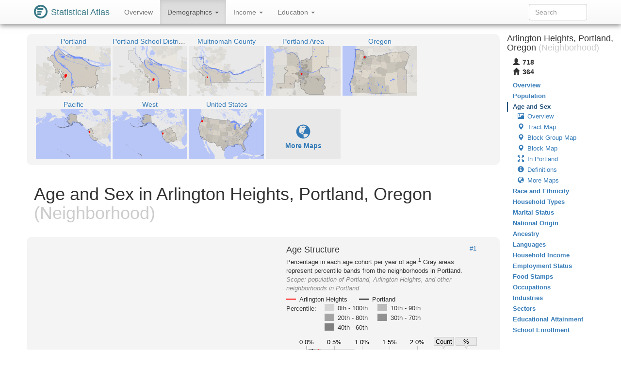

--- FILE ---
content_type: text/html
request_url: https://statisticalatlas.com/neighborhood/Oregon/Portland/Arlington-Heights/Age-and-Sex
body_size: 117053
content:
<!DOCTYPE html>
<html lang='en'>
<head>
<meta charset="utf-8">

<meta name="description" content="Statistical Atlas: The Demographic Statistical Atlas of the United States">
<meta name="viewport" content="width=device-width, initial-scale=1">
<meta http-equiv="X-UA-Compatible" content="IE=edge">
<link rel="stylesheet" type="text/css" href="/assets/all_55c71176dbcde52959c3cdb8bb73ad24.css">
<link rel="shortcut icon" type="image/png" href="/assets/logos/statistical-atlas-logo-16_770dd16483278df54fae584705f16d41.png">
<script type="text/javascript">
if(typeof console == 'undefined')console={};if(typeof console.log == 'undefined')console.log=function(){};
</script>
<script src="/assets/all_d842a8eece0f346f51348240ec027f81.js" type="text/javascript"></script>
<!--[if lt IE 9]>
<script src="/assets/javascripts/html5.js" type="text/javascript"></script>
<![endif]-->
<script data-cfasync="false" type="text/javascript">
  window.snigelPubConf = {
    "adengine": {
      "activeAdUnits": ["statisticalatlas_adhesion_desktop", "statisticalatlas_adhesion_mobile", "statisticalatlas_demographics_1", "statisticalatlas_demographics_2", "statisticalatlas_demographics_3", "statisticalatlas_homepage_1", "statisticalatlas_homepage_2", "statisticalatlas_homepage_3", "statisticalatlas_outstream", "statisticalatlas_sidebar-left"]
    }
  }
</script>

<script async data-cfasync="false" src="https://cdn.snigelweb.com/adengine/statisticalatlas.com/loader.js" type="text/javascript"></script>
<!--<script async data-cfasync="false" src="https://staging-cdn.snigelweb.com/adengine/statisticalatlas.com/loader.js" type="text/javascript"></script>-->

<title>The Demographic Statistical Atlas of the United States - Statistical Atlas</title>
<script type="text/javascript">
(function(i,s,o,g,r,a,m){i['GoogleAnalyticsObject']=r;i[r]=i[r]||function(){
(i[r].q=i[r].q||[]).push(arguments)},i[r].l=1*new Date();a=s.createElement(o),
m=s.getElementsByTagName(o)[0];a.async=1;a.src=g;m.parentNode.insertBefore(a,m)
})(window,document,'script','//www.google-analytics.com/analytics.js','ga');

ga('create', 'UA-1558567-15', "auto"); ga('send', 'pageview'); 
</script>
<script type="text/javascript">
var GlobalsShared = {"locale":"en-US","localeQueryParameter":"lc"};
</script>
<!-- generic-123-abc -->
</head>

<body data-target="#contents-nav" data-spy="scroll" id="top" style="position: relative;">
<div id="hover-bubble-container">
<div id="hover-bubble-contents" style="display:none;">Testing</div>
</div>
<nav class="navbar navbar-default navbar-fixed-top animate-top affix-top">
<div class="container-fluid container-capped">
<div class="navbar-header">
<button data-target="#navbar-collapse-id" class="navbar-toggle" data-toggle="collapse">
<span class="sr-only">Toggle Navigation</span><span class="icon-bar"></span><span class="icon-bar"></span><span class="icon-bar"></span>
</button>
<a href="/" class="navbar-brand">
<div class="logo-container">
<svg
   xmlns="http://www.w3.org/2000/svg"
   version="1.1"
   viewBox="0 0 16 16">
  <g style="fill:#387886">
    <circle r="8" cy="8" cx="8" />
    <circle r="6" cy="8" cx="8" style="fill:#ffffff" />
    <rect y="4" x="4" height="2" width="7" />
    <rect y="7" x="4" height="2" width="5" />
    <rect y="10" x="4" height="2" width="4" />
  </g>
</svg>
</div>
<span class="logo-text">Statistical Atlas</span>
</a>
</div>
<div class="collapse navbar-collapse" id="navbar-collapse-id">
<ul class="nav navbar-nav">

<li>
<a href="/neighborhood/Oregon/Portland/Arlington-Heights/Overview">
Overview
</a>
</li>
<li class="dropdown active">
<a href="#" class="dropdown-toggle" data-toggle="dropdown">
Demographics <span class="caret"></span>
</a>
<ul class="dropdown-menu">
<li>
<a href="/neighborhood/Oregon/Portland/Arlington-Heights/Population">Population</a>
</li>
<li class="active">
<a href="/neighborhood/Oregon/Portland/Arlington-Heights/Age-and-Sex">Age and Sex</a>
</li>
<li>
<a href="/neighborhood/Oregon/Portland/Arlington-Heights/Race-and-Ethnicity">Race and Ethnicity</a>
</li>
<li>
<a href="/neighborhood/Oregon/Portland/Arlington-Heights/Household-Types">Household Types</a>
</li>
<li>
<a href="/neighborhood/Oregon/Portland/Arlington-Heights/Marital-Status">Marital Status</a>
</li>
<li>
<a href="/neighborhood/Oregon/Portland/Arlington-Heights/National-Origin">National Origin</a>
</li>
<li>
<a href="/neighborhood/Oregon/Portland/Arlington-Heights/Ancestry">Ancestry</a>
</li>
<li>
<a href="/neighborhood/Oregon/Portland/Arlington-Heights/Languages">Languages</a>
</li>
</ul>
</li>
<li class="dropdown">
<a href="#" class="dropdown-toggle" data-toggle="dropdown">
Income <span class="caret"></span>
</a>
<ul class="dropdown-menu">
<li>
<a href="/neighborhood/Oregon/Portland/Arlington-Heights/Household-Income">Household Income</a>
</li>
<li>
<a href="/neighborhood/Oregon/Portland/Arlington-Heights/Employment-Status">Employment Status</a>
</li>
<li>
<a href="/neighborhood/Oregon/Portland/Arlington-Heights/Food-Stamps">Food Stamps</a>
</li>
<li>
<a href="/neighborhood/Oregon/Portland/Arlington-Heights/Occupations">Occupations</a>
</li>
<li>
<a href="/neighborhood/Oregon/Portland/Arlington-Heights/Industries">Industries</a>
</li>
<li>
<a href="/neighborhood/Oregon/Portland/Arlington-Heights/Sectors">Sectors</a>
</li>
</ul>
</li>
<li class="dropdown">
<a href="#" class="dropdown-toggle" data-toggle="dropdown">
Education <span class="caret"></span>
</a>
<ul class="dropdown-menu">
<li>
<a href="/neighborhood/Oregon/Portland/Arlington-Heights/Educational-Attainment">Educational Attainment</a>
</li>
<li>
<a href="/neighborhood/Oregon/Portland/Arlington-Heights/School-Enrollment">School Enrollment</a>
</li>
</ul>
</li>

</ul>
<form method="GET" class="navbar-form navbar-right" id="search-form">
<div class="form-group">
<input type="text" placeholder="Search" class="form-control" id="search-field">
</div>
</form>
</div>
</div>
</nav>
<div class="container-fluid container-capped">

<script type="text/javascript">
var dropDownFigureStrings = {}; 
</script>
<div class="row">
<div class="col-sm-12 col-md-10">
<div class="sidebar-slot-outer">
<div class="sidebar-slot-inner">
<!-- adngin-statisticalatlas_sidebar-left-0 -->
<div id="adngin-statisticalatlas_sidebar-left-0"></div>
</div>
</div>

<div class="row gray-rounded-box hidden-xs">
<div class="col-lg-12 no-gutter-sm">
<div class="mini-map-container clearfix">

<div title="Portland" class="mini-map-unit" alt="Portland" style="position: relative; width: 154px;">
<div class="mini-map-title">
<a href="/place/Oregon/Portland/Overview">
<span class="mini-map-title-span">Portland</span>
</a>
</div>
<a href="/place/Oregon/Portland/Overview">
<div style="position: relative; width: 154px; height: 102px;">
<img src="/maps/context/under/59652" style="position: absolute; top: 0; left: 0; width: 154px; height: 102px;">
<img src="[data-uri]" style="position: absolute; top: 0; left: 0; width: 154px; height: 102px;">
<img src="/maps/context/over/59652" style="position: absolute; top: 0; left: 0; width: 154px; height: 102px;">
</div>
</a>
</div>
<div title="Portland School District 1J" class="mini-map-unit" alt="Portland School District 1J" style="position: relative; width: 154px;">
<div class="mini-map-title">
<a href="/school-district/Oregon/Portland-School-District-1J/Overview">
<span class="mini-map-title-span">Portland School District 1J</span>
</a>
</div>
<a href="/school-district/Oregon/Portland-School-District-1J/Overview">
<div style="position: relative; width: 154px; height: 102px;">
<img src="/maps/context/under/116351" style="position: absolute; top: 0; left: 0; width: 154px; height: 102px;">
<img src="[data-uri]" style="position: absolute; top: 0; left: 0; width: 154px; height: 102px;">
<img src="/maps/context/over/116351" style="position: absolute; top: 0; left: 0; width: 154px; height: 102px;">
</div>
</a>
</div>
<div title="Multnomah County" class="mini-map-unit" alt="Multnomah County" style="position: relative; width: 154px;">
<div class="mini-map-title">
<a href="/county/Oregon/Multnomah-County/Overview">
<span class="mini-map-title-span">Multnomah County</span>
</a>
</div>
<a href="/county/Oregon/Multnomah-County/Overview">
<div style="position: relative; width: 154px; height: 102px;">
<img src="/maps/context/under/393" style="position: absolute; top: 0; left: 0; width: 154px; height: 102px;">
<img src="[data-uri]" style="position: absolute; top: 0; left: 0; width: 154px; height: 102px;">
<img src="/maps/context/over/393" style="position: absolute; top: 0; left: 0; width: 154px; height: 102px;">
</div>
</a>
</div>
<div title="Portland Area" class="mini-map-unit" alt="Portland Area" style="position: relative; width: 154px;">
<div class="mini-map-title">
<a href="/metro-area/Oregon/Portland/Overview">
<span class="mini-map-title-span">Portland Area</span>
</a>
</div>
<a href="/metro-area/Oregon/Portland/Overview">
<div style="position: relative; width: 154px; height: 102px;">
<img src="/maps/context/under/101805" style="position: absolute; top: 0; left: 0; width: 154px; height: 102px;">
<img src="[data-uri]" style="position: absolute; top: 0; left: 0; width: 154px; height: 102px;">
<img src="/maps/context/over/101805" style="position: absolute; top: 0; left: 0; width: 154px; height: 102px;">
</div>
</a>
</div>
<div title="Oregon" class="mini-map-unit" alt="Oregon" style="position: relative; width: 154px;">
<div class="mini-map-title">
<a href="/state/Oregon/Overview">
<span class="mini-map-title-span">Oregon</span>
</a>
</div>
<a href="/state/Oregon/Overview">
<div style="position: relative; width: 154px; height: 102px;">
<img src="/maps/context/under/34" style="position: absolute; top: 0; left: 0; width: 154px; height: 102px;">
<img src="[data-uri]" style="position: absolute; top: 0; left: 0; width: 154px; height: 102px;">
<img src="/maps/context/over/34" style="position: absolute; top: 0; left: 0; width: 154px; height: 102px;">
</div>
</a>
</div>
<div title="Pacific" class="mini-map-unit" alt="Pacific" style="position: relative; width: 154px;">
<div class="mini-map-title">
<a href="/division/Pacific/Overview">
<span class="mini-map-title-span">Pacific</span>
</a>
</div>
<a href="/division/Pacific/Overview">
<div style="position: relative; width: 154px; height: 102px;">
<img src="/maps/context/under/17" style="position: absolute; top: 0; left: 0; width: 154px; height: 102px;">
<img src="[data-uri]" style="position: absolute; top: 0; left: 0; width: 154px; height: 102px;">
<img src="/maps/context/over/17" style="position: absolute; top: 0; left: 0; width: 154px; height: 102px;">
</div>
</a>
</div>
<div title="West" class="mini-map-unit" alt="West" style="position: relative; width: 154px;">
<div class="mini-map-title">
<a href="/region/West/Overview">
<span class="mini-map-title-span">West</span>
</a>
</div>
<a href="/region/West/Overview">
<div style="position: relative; width: 154px; height: 102px;">
<img src="/maps/context/under/6" style="position: absolute; top: 0; left: 0; width: 154px; height: 102px;">
<img src="[data-uri]" style="position: absolute; top: 0; left: 0; width: 154px; height: 102px;">
<img src="/maps/context/over/6" style="position: absolute; top: 0; left: 0; width: 154px; height: 102px;">
</div>
</a>
</div>
<div title="United States" class="mini-map-unit" alt="United States" style="position: relative; width: 154px;">
<div class="mini-map-title">
<a href="/United-States/Overview">
<span class="mini-map-title-span">United States</span>
</a>
</div>
<a href="/United-States/Overview">
<div style="position: relative; width: 154px; height: 102px;">
<img src="/maps/context/under/1" style="position: absolute; top: 0; left: 0; width: 154px; height: 102px;">
<img src="[data-uri]" style="position: absolute; top: 0; left: 0; width: 154px; height: 102px;">
<img src="/maps/context/over/1" style="position: absolute; top: 0; left: 0; width: 154px; height: 102px;">
</div>
</a>
</div>

<div class="mini-map-unit" style="position: relative; width: 154px;">
<div class="mini-map-title">
<span class="mini-map-title-span">
&nbsp;
</span>
</div>
<a href="#more-maps">
<div style="position: relative; width: 154px; height: 102px; background-color: rgba(0,0,0,0.05);">
<p class="b" style="padding-top: 30px; text-align: center; ">
<span class="glyphicon glyphicon-globe" style="font-size: 30px;"> </span><br>More Maps
</p>
</div>
</a>
</div>
</div>
</div>
</div>
<h1 class="page-header">
Age and Sex in Arlington Heights, Portland, Oregon<span class="topic-category"> (Neighborhood)</span>
</h1>
<section id="age-and-sex">
<div id="overview">
<div class="row figure-row gray-rounded-box">
<div class="col-sm-6 figure-col no-gutter ad_figure_col">
<div class="Ads-figure_unit large_rectangle hidden-print">
<!-- AD 3331109619 -->
<!-- adngin-statisticalatlas_demographics_1-0 -->
<div id="adngin-statisticalatlas_demographics_1-0"></div>

</div>
</div>
<div class="col-sm-6 figure-col no-gutter">

<div class="figure-container" style="max-width: 400px" id="figure/age-structure">
<div class="figure-above-chart" style="padding: 2.0px 4.0px 2.0px 4.0px;">
<h4 class="figure-title">
Age Structure<a href="#figure/age-structure" title="Perma-link to figure / map #1" class="figure-share" alt="Perma-link to figure / map #1">#1</a>
</h4>
<div class="figure-caption">
<span>
Percentage in each age cohort per year of age.<sup class="figure-footnote-ref">1</sup>
</span>
 Gray areas represent percentile bands from the neighborhoods in Portland. 
</div>
<div class="figure-scope">
<span class="figure-scope-label">Scope: </span><span class="figure-scope-body">population of Portland, Arlington Heights, and other neighborhoods in Portland</span>
</div>
<div class="figure-legend">
<div>
<div class="figure-legend-entry">
<div class="pull-left">
<span class="figure-legend-line figure-legend-graph-line" style="background-color: #f00;"> </span>
</div>
<div class="figure-legend-label">
Arlington Heights
</div>
</div>
<div class="figure-legend-entry">
<div class="pull-left">
<span class="figure-legend-line figure-legend-graph-line" style="background-color: #000;"> </span>
</div>
<div class="figure-legend-label">
Portland
</div>
</div>
</div>
<table>
<tr>
<td style="padding-right: 17px;">Percentile: </td>
<td>
<div class="figure-legend-entry">
<div class="pull-left">
<div class="figure-legend-area" style="background-color: rgba(0,0,0,.13);"></div>
</div>
<div class="figure-legend-label">
0th - 100th
</div>
</div>
</td>
<td>
<div class="figure-legend-entry">
<div class="pull-left">
<div class="figure-legend-area" style="background-color: rgba(0,0,0,.23);"></div>
</div>
<div class="figure-legend-label">
10th - 90th
</div>
</div>
</td>
</tr>
<tr>
<td></td>
<td>
<div class="figure-legend-entry">
<div class="pull-left">
<div class="figure-legend-area" style="background-color: rgba(0,0,0,.33);"></div>
</div>
<div class="figure-legend-label">
20th - 80th
</div>
</div>
</td>
<td>
<div class="figure-legend-entry">
<div class="pull-left">
<div class="figure-legend-area" style="background-color: rgba(0,0,0,.41);"></div>
</div>
<div class="figure-legend-label">
30th - 70th
</div>
</div>
</td>
</tr>
<tr>
<td></td>
<td>
<div class="figure-legend-entry">
<div class="pull-left">
<div class="figure-legend-area" style="background-color: rgba(0,0,0,.48);"></div>
</div>
<div class="figure-legend-label">
40th - 60th
</div>
</div>
</td>
</tr>
</table>
</div>
<div class="figure-post-legend">
</div>
</div>
<div class="figure-contents" style="padding-bottom: 111.25%; ">
<svg font-family="sans-serif" viewBox="0 0 400 445" xmlns:xlink="http://www.w3.org/1999/xlink" font-style="normal" font-size="13" width="100%" xmlns="http://www.w3.org/2000/svg" font-weight="normal" version="1.1"><g font-family="sans-serif" text-decoration="none" font-style="normal" font-size="13" font-weight="normal"><g stroke-width="1" stroke="#000" stroke-opacity="0.2"><line x2="46.5" pointer-events="none" y1="19" x1="46.5" y2="443" /><line x2="103.5" pointer-events="none" y1="19" x1="103.5" y2="443" /><line x2="160.5" pointer-events="none" y1="19" x1="160.5" y2="443" /><line x2="217.5" pointer-events="none" y1="19" x1="217.5" y2="443" /><line x2="274.5" pointer-events="none" y1="19" x1="274.5" y2="443" /></g><g fill="#000"><text y="15.72" text-anchor="middle" x="46">0.0%</text><text y="15.72" text-anchor="middle" x="103.11">0.5%</text><text y="15.72" text-anchor="middle" x="160.21">1.0%</text><text y="15.72" text-anchor="middle" x="217.32">1.5%</text><text y="15.72" text-anchor="middle" x="274.43">2.0%</text></g><g stroke-width="1" stroke="#000" stroke-opacity="0.1"><line x2="298.5" pointer-events="none" y1="33.5" x1="44.5" y2="33.5" /><line x2="298.5" pointer-events="none" y1="51.5" x1="44.5" y2="51.5" /><line x2="298.5" pointer-events="none" y1="69.5" x1="44.5" y2="69.5" /><line x2="298.5" pointer-events="none" y1="87.5" x1="44.5" y2="87.5" /><line x2="298.5" pointer-events="none" y1="105.5" x1="44.5" y2="105.5" /><line x2="298.5" pointer-events="none" y1="123.5" x1="44.5" y2="123.5" /><line x2="298.5" pointer-events="none" y1="141.5" x1="44.5" y2="141.5" /><line x2="298.5" pointer-events="none" y1="159.5" x1="44.5" y2="159.5" /><line x2="298.5" pointer-events="none" y1="177.5" x1="44.5" y2="177.5" /><line x2="298.5" pointer-events="none" y1="195.5" x1="44.5" y2="195.5" /><line x2="298.5" pointer-events="none" y1="213.5" x1="44.5" y2="213.5" /><line x2="298.5" pointer-events="none" y1="231.5" x1="44.5" y2="231.5" /><line x2="298.5" pointer-events="none" y1="249.5" x1="44.5" y2="249.5" /><line x2="298.5" pointer-events="none" y1="267.5" x1="44.5" y2="267.5" /><line x2="298.5" pointer-events="none" y1="285.5" x1="44.5" y2="285.5" /><line x2="298.5" pointer-events="none" y1="303.5" x1="44.5" y2="303.5" /><line x2="298.5" pointer-events="none" y1="321.5" x1="44.5" y2="321.5" /><line x2="298.5" pointer-events="none" y1="339.5" x1="44.5" y2="339.5" /><line x2="298.5" pointer-events="none" y1="357.5" x1="44.5" y2="357.5" /><line x2="298.5" pointer-events="none" y1="375.5" x1="44.5" y2="375.5" /><line x2="298.5" pointer-events="none" y1="393.5" x1="44.5" y2="393.5" /><line x2="298.5" pointer-events="none" y1="411.5" x1="44.5" y2="411.5" /><line x2="298.5" pointer-events="none" y1="429.5" x1="44.5" y2="429.5" /></g><path stroke-width="0.5" stroke="#000" d="M308.5,1.5L348.5,1.5L348.5,18.5L331.75,18.5L328.5,25L325.25,18.5L308.5,18.5z" fill="#e9e9e9" stroke-opacity="0.3" /><text y="14.89" text-anchor="middle" x="328.5" fill="#000">Count</text><path stroke-width="0.5" stroke="#000" d="M353.5,1.5L396.5,1.5L396.5,18.5L378.25,18.5L375,25L371.75,18.5L353.5,18.5z" fill="#e9e9e9" stroke-opacity="0.3" /><text y="14.89" text-anchor="middle" x="375" fill="#000">%</text><g><text font-family="sans-serif" y="37.89" text-decoration="none" text-anchor="end" x="36" font-style="normal" font-size="13" font-weight="normal">85+</text></g><g><text font-family="sans-serif" y="55.89" text-decoration="none" text-anchor="end" x="36" font-style="normal" font-size="13" font-weight="normal">80-84</text></g><g><text font-family="sans-serif" y="73.89" text-decoration="none" text-anchor="end" x="36" font-style="normal" font-size="13" font-weight="normal">75-79</text></g><g><text font-family="sans-serif" y="91.89" text-decoration="none" text-anchor="end" x="36" font-style="normal" font-size="13" font-weight="normal">70-74</text></g><g><text font-family="sans-serif" y="109.89" text-decoration="none" text-anchor="end" x="36" font-style="normal" font-size="13" font-weight="normal">67-69</text></g><g><text font-family="sans-serif" y="127.89" text-decoration="none" text-anchor="end" x="36" font-style="normal" font-size="13" font-weight="normal">65-66</text></g><g><text font-family="sans-serif" y="145.89" text-decoration="none" text-anchor="end" x="36" font-style="normal" font-size="13" font-weight="normal">62-64</text></g><g><text font-family="sans-serif" y="163.89" text-decoration="none" text-anchor="end" x="36" font-style="normal" font-size="13" font-weight="normal">60-61</text></g><g><text font-family="sans-serif" y="181.89" text-decoration="none" text-anchor="end" x="36" font-style="normal" font-size="13" font-weight="normal">55-59</text></g><g><text font-family="sans-serif" y="199.89" text-decoration="none" text-anchor="end" x="36" font-style="normal" font-size="13" font-weight="normal">50-54</text></g><g><text font-family="sans-serif" y="217.89" text-decoration="none" text-anchor="end" x="36" font-style="normal" font-size="13" font-weight="normal">45-49</text></g><g><text font-family="sans-serif" y="235.89" text-decoration="none" text-anchor="end" x="36" font-style="normal" font-size="13" font-weight="normal">40-44</text></g><g><text font-family="sans-serif" y="253.89" text-decoration="none" text-anchor="end" x="36" font-style="normal" font-size="13" font-weight="normal">35-39</text></g><g><text font-family="sans-serif" y="271.89" text-decoration="none" text-anchor="end" x="36" font-style="normal" font-size="13" font-weight="normal">30-34</text></g><g><text font-family="sans-serif" y="289.89" text-decoration="none" text-anchor="end" x="36" font-style="normal" font-size="13" font-weight="normal">25-29</text></g><g><text font-family="sans-serif" y="307.89" text-decoration="none" text-anchor="end" x="36" font-style="normal" font-size="13" font-weight="normal">22-24</text></g><g><text font-family="sans-serif" y="325.89" text-decoration="none" text-anchor="end" x="36" font-style="normal" font-size="13" font-weight="normal">21</text></g><g><text font-family="sans-serif" y="343.89" text-decoration="none" text-anchor="end" x="36" font-style="normal" font-size="13" font-weight="normal">20</text></g><g><text font-family="sans-serif" y="361.89" text-decoration="none" text-anchor="end" x="36" font-style="normal" font-size="13" font-weight="normal">18-19</text></g><g><text font-family="sans-serif" y="379.89" text-decoration="none" text-anchor="end" x="36" font-style="normal" font-size="13" font-weight="normal">15-17</text></g><g><text font-family="sans-serif" y="397.89" text-decoration="none" text-anchor="end" x="36" font-style="normal" font-size="13" font-weight="normal">10-14</text></g><g><text font-family="sans-serif" y="415.89" text-decoration="none" text-anchor="end" x="36" font-style="normal" font-size="13" font-weight="normal">5-9</text></g><g><text font-family="sans-serif" y="433.89" text-decoration="none" text-anchor="end" x="36" font-style="normal" font-size="13" font-weight="normal">0-4</text></g><g><title>24</title><text fill-opacity="0.500" y="37.89" text-anchor="end" x="345.5" fill="#000">25</text></g><g><title>3.416%</title><text fill-opacity="0.500" y="37.89" text-anchor="end" x="393.5" fill="#000">3.42%</text></g><g><title>12</title><text fill-opacity="0.500" y="55.89" text-anchor="end" x="345.5" fill="#000">13</text></g><g><title>1.779%</title><text fill-opacity="0.500" y="55.89" text-anchor="end" x="393.5" fill="#000">1.78%</text></g><text fill-opacity="0.500" y="73.89" text-anchor="end" x="345.5" fill="#000">14</text><g><title>1.993%</title><text fill-opacity="0.500" y="73.89" text-anchor="end" x="393.5" fill="#000">1.99%</text></g><text fill-opacity="0.500" y="91.89" text-anchor="end" x="345.5" fill="#000">36</text><g><title>5.053%</title><text fill-opacity="0.500" y="91.89" text-anchor="end" x="393.5" fill="#000">5.05%</text></g><g><title>11</title><text fill-opacity="0.500" y="109.89" text-anchor="end" x="345.5" fill="#000">12</text></g><g><title>1.637%</title><text fill-opacity="0.500" y="109.89" text-anchor="end" x="393.5" fill="#000">1.64%</text></g><g><title>28</title><text fill-opacity="0.500" y="127.89" text-anchor="end" x="345.5" fill="#000">29</text></g><g><title>3.986%</title><text fill-opacity="0.500" y="127.89" text-anchor="end" x="393.5" fill="#000">3.99%</text></g><g><title>36</title><text fill-opacity="0.500" y="145.89" text-anchor="end" x="345.5" fill="#000">37</text></g><g><title>5.125%</title><text fill-opacity="0.500" y="145.89" text-anchor="end" x="393.5" fill="#000">5.12%</text></g><g><title>31</title><text fill-opacity="0.500" y="163.89" text-anchor="end" x="345.5" fill="#000">32</text></g><g><title>4.413%</title><text fill-opacity="0.500" y="163.89" text-anchor="end" x="393.5" fill="#000">4.41%</text></g><text fill-opacity="0.500" y="181.89" text-anchor="end" x="345.5" fill="#000">77</text><g><title>10.747%</title><text fill-opacity="0.500" y="181.89" text-anchor="end" x="393.5" fill="#000">10.7%</text></g><text fill-opacity="0.500" y="199.89" text-anchor="end" x="345.5" fill="#000">50</text><g><title>6.975%</title><text fill-opacity="0.500" y="199.89" text-anchor="end" x="393.5" fill="#000">6.98%</text></g><text fill-opacity="0.500" y="217.89" text-anchor="end" x="345.5" fill="#000">43</text><g><title>6.050%</title><text fill-opacity="0.500" y="217.89" text-anchor="end" x="393.5" fill="#000">6.05%</text></g><text fill-opacity="0.500" y="235.89" text-anchor="end" x="345.5" fill="#000">60</text><g><title>8.399%</title><text fill-opacity="0.500" y="235.89" text-anchor="end" x="393.5" fill="#000">8.40%</text></g><g><title>50</title><text fill-opacity="0.500" y="253.89" text-anchor="end" x="345.5" fill="#000">51</text></g><g><title>7.046%</title><text fill-opacity="0.500" y="253.89" text-anchor="end" x="393.5" fill="#000">7.05%</text></g><text fill-opacity="0.500" y="271.89" text-anchor="end" x="345.5" fill="#000">43</text><g><title>6.050%</title><text fill-opacity="0.500" y="271.89" text-anchor="end" x="393.5" fill="#000">6.05%</text></g><text fill-opacity="0.500" y="289.89" text-anchor="end" x="345.5" fill="#000">45</text><g><title>6.335%</title><text fill-opacity="0.500" y="289.89" text-anchor="end" x="393.5" fill="#000">6.33%</text></g><text fill-opacity="0.500" y="307.89" text-anchor="end" x="345.5" fill="#000">32</text><g><title>4.484%</title><text fill-opacity="0.500" y="307.89" text-anchor="end" x="393.5" fill="#000">4.48%</text></g><g><title>6</title><text fill-opacity="0.500" y="325.89" text-anchor="end" x="345.5" fill="#000">7</text></g><g><title>0.925%</title><text fill-opacity="0.500" y="325.89" text-anchor="end" x="393.5" fill="#000">0.93%</text></g><text fill-opacity="0.500" y="343.89" text-anchor="end" x="345.5" fill="#000">14</text><g><title>1.993%</title><text fill-opacity="0.500" y="343.89" text-anchor="end" x="393.5" fill="#000">1.99%</text></g><text fill-opacity="0.500" y="361.89" text-anchor="end" x="345.5" fill="#000">5</text><g><title>0.712%</title><text fill-opacity="0.500" y="361.89" text-anchor="end" x="393.5" fill="#000">0.71%</text></g><g><title>24</title><text fill-opacity="0.500" y="379.89" text-anchor="end" x="345.5" fill="#000">25</text></g><g><title>3.416%</title><text fill-opacity="0.500" y="379.89" text-anchor="end" x="393.5" fill="#000">3.42%</text></g><text fill-opacity="0.500" y="397.89" text-anchor="end" x="345.5" fill="#000">29</text><g><title>4.057%</title><text fill-opacity="0.500" y="397.89" text-anchor="end" x="393.5" fill="#000">4.06%</text></g><g><title>25</title><text fill-opacity="0.500" y="415.89" text-anchor="end" x="345.5" fill="#000">26</text></g><g><title>3.559%</title><text fill-opacity="0.500" y="415.89" text-anchor="end" x="393.5" fill="#000">3.56%</text></g><text fill-opacity="0.500" y="433.89" text-anchor="end" x="345.5" fill="#000">13</text><g><title>1.851%</title><text fill-opacity="0.500" y="433.89" text-anchor="end" x="393.5" fill="#000">1.85%</text></g><g fill-opacity="0.125" stroke="none" fill="#000"><path d="M46,26L46,33L46,51L52.66,69L70.99,87L59.25,105L76.34,123L85.51,141L64.96,159L95.97,177L108.72,195L112.84,213L78.03,231L84.8,249L81.77,267L84.69,285L46,303L46,321L46,339L46,357L50.36,375L56.05,393L49.51,411L57.56,429L57.56,436L245.12,436L245.12,429L310.45,411L310.66,393L290.38,375L1172.08,357L1083,339L1042.72,321L464.66,303L592.16,285L580.37,267L438.84,249L354.9,231L360.62,213L349.01,195L343.59,177L427.13,159L359.4,141L379.12,123L361.38,105L205.33,87L206.24,69L136.32,51L144.64,33L144.64,26z" /></g><g fill-opacity="0.125" stroke="none" fill="#000"><path d="M48.34,26L48.34,33L53.33,51L62.56,69L83.66,87L86.06,105L107.27,123L142.23,141L115.71,159L146.32,177L143.13,195L152.51,213L155.98,231L171.44,249L149.33,267L141.66,285L107.34,303L67.06,321L50.54,339L71.71,357L84.62,375L88.71,393L88.5,411L105.86,429L105.86,436L212.98,436L212.98,429L220.07,411L203.16,393L200.82,375L205.44,357L255.22,339L267.67,321L270.83,303L392.59,285L371.83,267L335.53,249L290.94,231L261.65,213L248.13,195L246.67,177L298,159L281.16,141L252.48,123L215.84,105L152.06,87L117.24,69L105.97,51L75.31,33L75.31,26z" /></g><g fill-opacity="0.125" stroke="none" fill="#000"><path d="M50.92,26L50.92,33L59.57,51L69.64,69L90.15,87L107.04,105L119.7,123L155.88,141L140.17,159L159.07,177L163.64,195L168.67,213L179.25,231L194.8,249L188.19,267L176.13,285L135.66,303L86.45,321L75.1,339L82.55,357L101.57,375L110.48,393L127.21,411L128.06,429L128.06,436L199.87,436L199.87,429L190.1,411L187.01,393L181.67,375L179.49,357L194.82,339L212.56,321L235.56,303L315.32,285L308.83,267L302.66,249L268.85,231L236.89,213L232.09,195L225.21,177L245.17,159L236.09,141L230.6,123L180.35,105L131.54,87L106.37,69L87.06,51L63.01,33L63.01,26z" /></g><g fill-opacity="0.125" stroke="none" fill="#000"><path d="M51.76,26L51.76,33L64.02,51L78.25,69L93.1,87L115.87,105L135.58,123L165.16,141L150.21,159L168.32,177L173.88,195L183.73,213L190.74,231L218.01,249L221.36,267L193.03,285L145.18,303L97.43,321L95.44,339L94.15,357L111.97,375L127.01,393L140.4,411L139.57,429L139.57,436L188.75,436L188.75,429L178.84,411L176.72,393L166.39,375L161.53,357L168.62,339L173.21,321L224.33,303L292.34,285L284.65,267L273.42,249L244.11,231L222.67,213L212.6,195L210.72,177L212.42,159L214.83,141L194.35,123L158.21,105L124.1,87L98.54,69L78.36,51L59.19,33L59.19,26z" /></g><g fill-opacity="0.125" stroke="none" fill="#000"><path d="M54.26,26L54.26,33L66.06,51L82.48,69L103.94,87L127.21,105L155.71,123L172.8,141L170.14,159L180.46,177L181.82,195L193.14,213L203.15,231L231.31,249L237.66,267L219.11,285L166.08,303L118.42,321L112.53,339L111.39,357L127.91,375L138.52,393L150.69,411L154.9,429L154.9,436L176.22,436L176.22,429L169.99,411L158.72,393L155.42,375L143.86,357L144.73,339L151.68,321L202.77,303L256.74,285L269.54,267L266.57,249L231.8,231L212.53,213L202.33,195L203.41,177L195.38,159L199.01,141L175.63,123L145.94,105L117.88,87L93.34,69L72.73,51L57.4,33L57.4,26z" /></g><g stroke-width="2" stroke="#f00" fill="none" stroke-opacity="1.0"><path d="M70.39,26L70.39,33L86.65,51L91.52,69L161.43,87L108.32,105L273.61,123L241.1,141L298,159L291.5,177L205.33,195L184.19,213L237.85,231L206.95,249L184.19,267L190.7,285L216.71,303L151.68,321L273.61,339L86.65,357L176.06,375L138.67,393L127.29,411L88.27,429L88.27,436" /></g><g stroke-width="2" stroke="#000" fill="none" stroke-opacity="1.0"><path d="M57.91,26L57.91,33L74.79,51L86.11,69L108.18,87L132.82,105L157,123L182.89,141L181.77,159L185.25,177L186.58,195L201.2,213L221.19,231L254.26,249L273.3,267L267.06,285L204.7,303L177.18,321L181.03,339L161.4,357L149.26,375L151.57,393L169.88,411L175.26,429L175.26,436" /></g><line stroke-width="1" stroke="#000" x2="46.5" pointer-events="none" y1="19" x1="46.5" y2="443" stroke-opacity="1.0" /></g></svg>
</div>
<div class="figure-footer" style="padding: 2.0px 4.0px 2.0px 4.0px;">
<table>
<tr style="padding-bottom:1px;">
<td class="figure-gutter-footnote-td">
<span class="figure-gutter-footnote-symbol">Count</span>
</td>
<td>
<span>
number of people in age cohort
</span>
</td>
</tr>
<tr style="padding-bottom:1px;">
<td class="figure-gutter-footnote-td">
<span class="figure-gutter-footnote-symbol">%</span>
</td>
<td>
<span>
age cohort as a percentage of the total population
</span>
</td>
</tr>
</table>
<span class="figure-footnote">
<sup class="figure-footnote-symbol">1</sup><span>normalized with respect to the number of years in each interval</span>
</span>
</div>
</div>

</div>
</div>
<div class="row figure-row gray-rounded-box">
<div class="col-sm-6 figure-col no-gutter">

<div class="figure-container" style="max-width: 400px" id="figure/age-and-sex">
<div class="figure-above-chart" style="padding: 2.0px 4.0px 2.0px 4.0px;">
<h4 class="figure-title">
Age and Sex<a href="#figure/age-and-sex" title="Perma-link to figure / map #2" class="figure-share" alt="Perma-link to figure / map #2">#2</a>
</h4>
<div class="figure-caption">
<span>Percentage in each age cohort per year of age.</span><sup class="figure-footnote-ref">1</sup>
</div>
<div class="figure-scope">
<span class="figure-scope-label">Scope: </span><span class="figure-scope-body">population of Portland and Arlington Heights</span>
</div>
<div class="figure-legend">
<table class="figure-legend-table">
<tr>
<td></td>
<td style="text-align:center;">
Female
</td>
<td style="text-align:center;">
Male
</td>
</tr>
<tr>
<td style="text-align:right;">Portland</td>
<td style="text-align:center;">
<div class="figure-legend-line" style="background-color: #c0859b;"></div>
</td>
<td style="text-align:center;">
<div class="figure-legend-line" style="background-color: #7ba5cc;"></div>
</td>
</tr>
<tr>
<td style="text-align:right;">Arlington Heights</td>
<td style="text-align:center;">
<div class="figure-legend-area" style="background-color: #f0a6c2;"></div>
</td>
<td style="text-align:center;">
<div class="figure-legend-area" style="background-color: #9aceff;"></div>
</td>
</tr>
</table>
</div>
<div class="figure-post-legend">
Shaded bar tips show excess over facing bar.
</div>
</div>
<div class="figure-contents" style="padding-bottom: 32.75%; ">
<svg font-family="sans-serif" viewBox="0 0 400 131" xmlns:xlink="http://www.w3.org/1999/xlink" font-style="normal" font-size="13" width="100%" xmlns="http://www.w3.org/2000/svg" font-weight="normal" version="1.1"><g font-family="sans-serif" text-decoration="none" font-style="normal" font-size="13" font-weight="normal"><g stroke-width="1" stroke="#000" stroke-opacity="0.2"><line x2="138.5" pointer-events="none" y1="21" x1="138.5" y2="129" /><line x2="197.5" pointer-events="none" y1="21" x1="197.5" y2="129" /><line x2="255.5" pointer-events="none" y1="21" x1="255.5" y2="129" /></g><g fill="#000"><text y="17.72" text-anchor="middle" x="138.07">0.5%</text><text y="17.72" text-anchor="middle" x="197">0.0%</text><text y="17.72" text-anchor="middle" x="255.93">0.5%</text></g><path stroke-width="0.5" stroke="#000" d="M308.5,1.5L348.5,1.5L348.5,20.5L331.75,20.5L328.5,27L325.25,20.5L308.5,20.5z" fill="#e9e9e9" stroke-opacity="0.3" /><text y="15.89" text-anchor="middle" x="328.5" fill="#000">Count</text><path stroke-width="0.5" stroke="#000" d="M353.5,1.5L396.5,1.5L396.5,20.5L378.25,20.5L375,27L371.75,20.5L353.5,20.5z" fill="#e9e9e9" stroke-opacity="0.3" /><text y="15.89" text-anchor="middle" x="375" fill="#000">%</text><rect fill-opacity="0.025" y="25.5" x="1.5" height="20" width="398" fill="#fff" /><g><text font-family="sans-serif" y="39.89" text-decoration="none" text-anchor="end" x="86" font-style="normal" font-size="13" font-weight="normal">Senior</text></g><text font-family="sans-serif" y="32.73" text-decoration="none" x="87" font-style="normal" fill="#000" font-size="9" font-weight="normal">2</text><rect fill-opacity="0.025" y="45.5" x="1.5" height="20" width="398" fill="#000" /><g><text font-family="sans-serif" y="59.89" text-decoration="none" text-anchor="end" x="86" font-style="normal" font-size="13" font-weight="normal">Older Adult</text></g><text font-family="sans-serif" y="52.73" text-decoration="none" x="87" font-style="normal" fill="#000" font-size="9" font-weight="normal">3</text><rect fill-opacity="0.025" y="65.5" x="1.5" height="20" width="398" fill="#fff" /><g><text font-family="sans-serif" y="79.89" text-decoration="none" text-anchor="end" x="86" font-style="normal" font-size="13" font-weight="normal">Younger Adult</text></g><text font-family="sans-serif" y="72.73" text-decoration="none" x="87" font-style="normal" fill="#000" font-size="9" font-weight="normal">4</text><rect fill-opacity="0.025" y="85.5" x="1.5" height="20" width="398" fill="#000" /><g><text font-family="sans-serif" y="99.89" text-decoration="none" text-anchor="end" x="86" font-style="normal" font-size="13" font-weight="normal">College</text></g><text font-family="sans-serif" y="92.73" text-decoration="none" x="87" font-style="normal" fill="#000" font-size="9" font-weight="normal">5</text><rect fill-opacity="0.025" y="105.5" x="1.5" height="20" width="398" fill="#fff" /><g><text font-family="sans-serif" y="119.89" text-decoration="none" text-anchor="end" x="86" font-style="normal" font-size="13" font-weight="normal">Children</text></g><text font-family="sans-serif" y="112.73" text-decoration="none" x="87" font-style="normal" fill="#000" font-size="9" font-weight="normal">6</text><rect fill-opacity="1.000" y="28" x="168" height="14" width="29" fill="#f0a6c2"><title>-0.243179%</title></rect><rect fill-opacity="1.000" y="28" x="167" height="14" width="1" fill="#d895af"><title>-0.009885%</title></rect><rect fill-opacity="1.000" y="24" x="181" height="4" width="16" fill="#c0859b"><title>-0.139581%</title></rect><rect fill-opacity="1.000" y="24" x="175" height="4" width="6" fill="#ad788c"><title>-0.043923%</title></rect><g><title>-0.253064%</title><text fill-opacity="0.400" y="39.89" text-anchor="end" x="164" fill="#000">0.25%</text></g><rect fill-opacity="1.000" y="28" x="197" height="14" width="29" fill="#9aceff"><title>0.243179%</title></rect><rect fill-opacity="1.000" y="24" x="197" height="4" width="16" fill="#7ba5cc"><title>0.139581%</title></rect><g><title>0.243179%</title><text fill-opacity="0.400" y="39.89" x="228" fill="#000">0.24%</text></g><text fill-opacity="0.500" y="39.89" text-anchor="end" x="345.5" fill="#000">128</text><g><title>17.865%</title><text fill-opacity="0.500" y="39.89" text-anchor="end" x="393.5" fill="#000">17.9%</text></g><rect fill-opacity="1.000" y="48" x="101" height="14" width="96" fill="#f0a6c2"><title>-0.811388%</title></rect><rect fill-opacity="1.000" y="44" x="121" height="4" width="76" fill="#c0859b"><title>-0.642963%</title></rect><g><title>-0.811388%</title><text fill-opacity="0.400" y="59.89" text-anchor="end" x="139" fill="#000">0.81%</text></g><rect fill-opacity="1.000" y="48" x="197" height="14" width="96" fill="#9aceff"><title>0.811388%</title></rect><rect fill-opacity="1.000" y="48" x="293" height="14" width="5" fill="#8bb9e6"><title>0.045552%</title></rect><rect fill-opacity="1.000" y="44" x="197" height="4" width="76" fill="#7ba5cc"><title>0.642963%</title></rect><rect fill-opacity="1.000" y="44" x="273" height="4" width="2" fill="#6f95b8"><title>0.021573%</title></rect><g><title>0.856940%</title><text fill-opacity="0.400" y="59.89" x="260" fill="#000">0.86%</text></g><text fill-opacity="0.500" y="59.89" text-anchor="end" x="345.5" fill="#000">299</text><g><title>41.708%</title><text fill-opacity="0.500" y="59.89" text-anchor="end" x="393.5" fill="#000">41.7%</text></g><rect fill-opacity="1.000" y="68" x="130" height="14" width="67" fill="#f0a6c2"><title>-0.569395%</title></rect><rect fill-opacity="1.000" y="64" x="90" height="4" width="107" fill="#c0859b"><title>-0.911330%</title></rect><rect fill-opacity="1.000" y="64" x="89" height="4" width="1" fill="#ad788c"><title>-0.005890%</title></rect><g><title>-0.569395%</title><text fill-opacity="0.400" y="79.89" text-anchor="end" x="167" fill="#000">0.57%</text></g><rect fill-opacity="1.000" y="68" x="197" height="14" width="67" fill="#9aceff"><title>0.569395%</title></rect><rect fill-opacity="1.000" y="68" x="264" height="14" width="22" fill="#8bb9e6"><title>0.189798%</title></rect><rect fill-opacity="1.000" y="64" x="197" height="4" width="107" fill="#7ba5cc"><title>0.911330%</title></rect><g><title>0.759193%</title><text fill-opacity="0.400" y="79.89" x="248" fill="#000">0.76%</text></g><g><title>171</title><text fill-opacity="0.500" y="79.89" text-anchor="end" x="345.5" fill="#000">172</text></g><g><title>23.915%</title><text fill-opacity="0.500" y="79.89" text-anchor="end" x="393.5" fill="#000">23.9%</text></g><rect fill-opacity="1.000" y="88" x="149" height="14" width="48" fill="#f0a6c2"><title>-0.409253%</title></rect><rect fill-opacity="1.000" y="88" x="138" height="14" width="11" fill="#d895af"><title>-0.088968%</title></rect><rect fill-opacity="1.000" y="84" x="136" height="4" width="61" fill="#c0859b"><title>-0.517331%</title></rect><rect fill-opacity="1.000" y="84" x="130" height="4" width="6" fill="#ad788c"><title>-0.053256%</title></rect><g><title>-0.498221%</title><text fill-opacity="0.400" y="99.89" text-anchor="end" x="176" fill="#000">0.50%</text></g><rect fill-opacity="1.000" y="88" x="197" height="14" width="48" fill="#9aceff"><title>0.409253%</title></rect><rect fill-opacity="1.000" y="84" x="197" height="4" width="61" fill="#7ba5cc"><title>0.517331%</title></rect><g><title>0.409253%</title><text fill-opacity="0.400" y="99.89" x="248" fill="#000">0.41%</text></g><text fill-opacity="0.500" y="99.89" text-anchor="end" x="345.5" fill="#000">26</text><g><title>3.630%</title><text fill-opacity="0.500" y="99.89" text-anchor="end" x="393.5" fill="#000">3.63%</text></g><rect fill-opacity="1.000" y="108" x="165" height="14" width="32" fill="#f0a6c2"><title>-0.272835%</title></rect><rect fill-opacity="1.000" y="104" x="137" height="4" width="60" fill="#c0859b"><title>-0.508540%</title></rect><g><title>-0.272835%</title><text fill-opacity="0.400" y="119.89" text-anchor="end" x="161" fill="#000">0.27%</text></g><rect fill-opacity="1.000" y="108" x="197" height="14" width="32" fill="#9aceff"><title>0.272835%</title></rect><rect fill-opacity="1.000" y="108" x="229" height="14" width="20" fill="#8bb9e6"><title>0.170028%</title></rect><rect fill-opacity="1.000" y="104" x="197" height="4" width="60" fill="#7ba5cc"><title>0.508540%</title></rect><rect fill-opacity="1.000" y="104" x="257" height="4" width="1" fill="#6f95b8"><title>0.006025%</title></rect><g><title>0.442863%</title><text fill-opacity="0.400" y="119.89" x="252" fill="#000">0.44%</text></g><text fill-opacity="0.500" y="119.89" text-anchor="end" x="345.5" fill="#000">92</text><g><title>12.883%</title><text fill-opacity="0.500" y="119.89" text-anchor="end" x="393.5" fill="#000">12.9%</text></g><line stroke-width="1" stroke="#000" x2="197.5" pointer-events="none" y1="21" x1="197.5" y2="129" stroke-opacity="1.0" /></g></svg>
</div>
<div class="figure-footer" style="padding: 2.0px 4.0px 2.0px 4.0px;">
<table>
<tr style="padding-bottom:1px;">
<td class="figure-gutter-footnote-td">
<span class="figure-gutter-footnote-symbol">Count</span>
</td>
<td>
<span>
number of people in age cohort
</span>
</td>
</tr>
<tr style="padding-bottom:1px;">
<td class="figure-gutter-footnote-td">
<span class="figure-gutter-footnote-symbol">%</span>
</td>
<td>
<span>
age cohort as a percentage of the total population
</span>
</td>
</tr>
</table>
<span class="figure-footnote">
<sup class="figure-footnote-symbol">1</sup><span>normalized with respect to the number of years in each interval</span>
</span>
<span class="figure-footnote">
<sup class="figure-footnote-symbol">2</sup><span>65+</span>
</span>
<span class="figure-footnote">
<sup class="figure-footnote-symbol">3</sup><span>40-64</span>
</span>
<span class="figure-footnote">
<sup class="figure-footnote-symbol">4</sup><span>22-39</span>
</span>
<span class="figure-footnote">
<sup class="figure-footnote-symbol">5</sup><span>18-21</span>
</span>
<span class="figure-footnote">
<sup class="figure-footnote-symbol">6</sup><span>0-17</span>
</span>
</div>
</div>

</div>
<div class="col-sm-6 figure-col no-gutter ad_figure_col">
<div class="Ads-figure_unit large_rectangle hidden-print">
<!-- AD 6917402344 -->
<!-- adngin-statisticalatlas_demographics_2-0 -->
<div id="adngin-statisticalatlas_demographics_2-0"></div>

</div>
</div>
</div>
<div class="row figure-row gray-rounded-box">
<div class="col-sm-6 figure-col no-gutter">

<div class="figure-container" style="max-width: 400px" id="figure/detailed-age-and-sex">
<div class="figure-above-chart" style="padding: 2.0px 4.0px 2.0px 4.0px;">
<h4 class="figure-title">
Detailed Age and Sex<a href="#figure/detailed-age-and-sex" title="Perma-link to figure / map #3" class="figure-share" alt="Perma-link to figure / map #3">#3</a>
</h4>
<div class="figure-caption">
<span>Percentage in each age cohort per year of age.</span><sup class="figure-footnote-ref">1</sup>
</div>
<div class="figure-scope">
<span class="figure-scope-label">Scope: </span><span class="figure-scope-body">population of Portland and Arlington Heights</span>
</div>
<div class="figure-legend">
<table class="figure-legend-table">
<tr>
<td></td>
<td style="text-align:center;">
Female
</td>
<td style="text-align:center;">
Male
</td>
</tr>
<tr>
<td style="text-align:right;">Portland</td>
<td style="text-align:center;">
<div class="figure-legend-line" style="background-color: #c0859b;"></div>
</td>
<td style="text-align:center;">
<div class="figure-legend-line" style="background-color: #7ba5cc;"></div>
</td>
</tr>
<tr>
<td style="text-align:right;">Arlington Heights</td>
<td style="text-align:center;">
<div class="figure-legend-area" style="background-color: #f0a6c2;"></div>
</td>
<td style="text-align:center;">
<div class="figure-legend-area" style="background-color: #9aceff;"></div>
</td>
</tr>
</table>
</div>
<div class="figure-post-legend">
Shaded bar tips show excess over facing bar.
</div>
</div>
<div class="figure-contents" style="padding-bottom: 122.75%; ">
<svg font-family="sans-serif" viewBox="0 0 400 491" xmlns:xlink="http://www.w3.org/1999/xlink" font-style="normal" font-size="13" width="100%" xmlns="http://www.w3.org/2000/svg" font-weight="normal" version="1.1"><g font-family="sans-serif" text-decoration="none" font-style="normal" font-size="13" font-weight="normal"><g stroke-width="1" stroke="#000" stroke-opacity="0.2"><line x2="108.5" pointer-events="none" y1="21" x1="108.5" y2="489" /><line x2="172.5" pointer-events="none" y1="21" x1="172.5" y2="489" /><line x2="235.5" pointer-events="none" y1="21" x1="235.5" y2="489" /></g><g fill="#000"><text y="17.72" text-anchor="middle" x="108.77">1%</text><text y="17.72" text-anchor="middle" x="172">0%</text><text y="17.72" text-anchor="middle" x="235.23">1%</text></g><path stroke-width="0.5" stroke="#000" d="M308.5,1.5L348.5,1.5L348.5,20.5L331.75,20.5L328.5,27L325.25,20.5L308.5,20.5z" fill="#e9e9e9" stroke-opacity="0.3" /><text y="15.89" text-anchor="middle" x="328.5" fill="#000">Count</text><path stroke-width="0.5" stroke="#000" d="M353.5,1.5L396.5,1.5L396.5,20.5L378.25,20.5L375,27L371.75,20.5L353.5,20.5z" fill="#e9e9e9" stroke-opacity="0.3" /><text y="15.89" text-anchor="middle" x="375" fill="#000">%</text><rect fill-opacity="0.025" y="25.5" x="1.5" height="20" width="398" fill="#fff" /><g><text font-family="sans-serif" y="39.89" text-decoration="none" text-anchor="end" x="36" font-style="normal" font-size="13" font-weight="normal">85+</text></g><rect fill-opacity="0.025" y="45.5" x="1.5" height="20" width="398" fill="#000" /><g><text font-family="sans-serif" y="59.89" text-decoration="none" text-anchor="end" x="36" font-style="normal" font-size="13" font-weight="normal">80-84</text></g><rect fill-opacity="0.025" y="65.5" x="1.5" height="20" width="398" fill="#fff" /><g><text font-family="sans-serif" y="79.89" text-decoration="none" text-anchor="end" x="36" font-style="normal" font-size="13" font-weight="normal">75-79</text></g><rect fill-opacity="0.025" y="85.5" x="1.5" height="20" width="398" fill="#000" /><g><text font-family="sans-serif" y="99.89" text-decoration="none" text-anchor="end" x="36" font-style="normal" font-size="13" font-weight="normal">70-74</text></g><rect fill-opacity="0.025" y="105.5" x="1.5" height="20" width="398" fill="#fff" /><g><text font-family="sans-serif" y="119.89" text-decoration="none" text-anchor="end" x="36" font-style="normal" font-size="13" font-weight="normal">67-69</text></g><rect fill-opacity="0.025" y="125.5" x="1.5" height="20" width="398" fill="#000" /><g><text font-family="sans-serif" y="139.89" text-decoration="none" text-anchor="end" x="36" font-style="normal" font-size="13" font-weight="normal">65-66</text></g><rect fill-opacity="0.025" y="145.5" x="1.5" height="20" width="398" fill="#fff" /><g><text font-family="sans-serif" y="159.89" text-decoration="none" text-anchor="end" x="36" font-style="normal" font-size="13" font-weight="normal">62-64</text></g><rect fill-opacity="0.025" y="165.5" x="1.5" height="20" width="398" fill="#000" /><g><text font-family="sans-serif" y="179.89" text-decoration="none" text-anchor="end" x="36" font-style="normal" font-size="13" font-weight="normal">60-61</text></g><rect fill-opacity="0.025" y="185.5" x="1.5" height="20" width="398" fill="#fff" /><g><text font-family="sans-serif" y="199.89" text-decoration="none" text-anchor="end" x="36" font-style="normal" font-size="13" font-weight="normal">55-59</text></g><rect fill-opacity="0.025" y="205.5" x="1.5" height="20" width="398" fill="#000" /><g><text font-family="sans-serif" y="219.89" text-decoration="none" text-anchor="end" x="36" font-style="normal" font-size="13" font-weight="normal">50-54</text></g><rect fill-opacity="0.025" y="225.5" x="1.5" height="20" width="398" fill="#fff" /><g><text font-family="sans-serif" y="239.89" text-decoration="none" text-anchor="end" x="36" font-style="normal" font-size="13" font-weight="normal">45-49</text></g><rect fill-opacity="0.025" y="245.5" x="1.5" height="20" width="398" fill="#000" /><g><text font-family="sans-serif" y="259.89" text-decoration="none" text-anchor="end" x="36" font-style="normal" font-size="13" font-weight="normal">40-44</text></g><rect fill-opacity="0.025" y="265.5" x="1.5" height="20" width="398" fill="#fff" /><g><text font-family="sans-serif" y="279.89" text-decoration="none" text-anchor="end" x="36" font-style="normal" font-size="13" font-weight="normal">35-39</text></g><rect fill-opacity="0.025" y="285.5" x="1.5" height="20" width="398" fill="#000" /><g><text font-family="sans-serif" y="299.89" text-decoration="none" text-anchor="end" x="36" font-style="normal" font-size="13" font-weight="normal">30-34</text></g><rect fill-opacity="0.025" y="305.5" x="1.5" height="20" width="398" fill="#fff" /><g><text font-family="sans-serif" y="319.89" text-decoration="none" text-anchor="end" x="36" font-style="normal" font-size="13" font-weight="normal">25-29</text></g><rect fill-opacity="0.025" y="325.5" x="1.5" height="20" width="398" fill="#000" /><g><text font-family="sans-serif" y="339.89" text-decoration="none" text-anchor="end" x="36" font-style="normal" font-size="13" font-weight="normal">22-24</text></g><rect fill-opacity="0.025" y="345.5" x="1.5" height="20" width="398" fill="#fff" /><g><text font-family="sans-serif" y="359.89" text-decoration="none" text-anchor="end" x="36" font-style="normal" font-size="13" font-weight="normal">21</text></g><rect fill-opacity="0.025" y="365.5" x="1.5" height="20" width="398" fill="#000" /><g><text font-family="sans-serif" y="379.89" text-decoration="none" text-anchor="end" x="36" font-style="normal" font-size="13" font-weight="normal">20</text></g><rect fill-opacity="0.025" y="385.5" x="1.5" height="20" width="398" fill="#fff" /><g><text font-family="sans-serif" y="399.89" text-decoration="none" text-anchor="end" x="36" font-style="normal" font-size="13" font-weight="normal">18-19</text></g><rect fill-opacity="0.025" y="405.5" x="1.5" height="20" width="398" fill="#000" /><g><text font-family="sans-serif" y="419.89" text-decoration="none" text-anchor="end" x="36" font-style="normal" font-size="13" font-weight="normal">15-17</text></g><rect fill-opacity="0.025" y="425.5" x="1.5" height="20" width="398" fill="#fff" /><g><text font-family="sans-serif" y="439.89" text-decoration="none" text-anchor="end" x="36" font-style="normal" font-size="13" font-weight="normal">10-14</text></g><rect fill-opacity="0.025" y="445.5" x="1.5" height="20" width="398" fill="#000" /><g><text font-family="sans-serif" y="459.89" text-decoration="none" text-anchor="end" x="36" font-style="normal" font-size="13" font-weight="normal">5-9</text></g><rect fill-opacity="0.025" y="465.5" x="1.5" height="20" width="398" fill="#fff" /><g><text font-family="sans-serif" y="479.89" text-decoration="none" text-anchor="end" x="36" font-style="normal" font-size="13" font-weight="normal">0-4</text></g><rect fill-opacity="1.000" y="28" x="168" height="14" width="4" fill="#f0a6c2"><title>-0.071174%</title></rect><rect fill-opacity="1.000" y="28" x="163" height="14" width="5" fill="#d895af"><title>-0.071174%</title></rect><rect fill-opacity="1.000" y="24" x="170" height="4" width="2" fill="#c0859b"><title>-0.031341%</title></rect><rect fill-opacity="1.000" y="24" x="167" height="4" width="3" fill="#ad788c"><title>-0.041604%</title></rect><g><title>-0.142349%</title><text fill-opacity="0.400" y="39.89" text-anchor="end" x="160" fill="#000">0.1%</text></g><rect fill-opacity="1.000" y="28" x="172" height="14" width="5" fill="#9aceff"><title>0.071174%</title></rect><rect fill-opacity="1.000" y="24" x="172" height="4" width="2" fill="#7ba5cc"><title>0.031341%</title></rect><g><title>0.071174%</title><text fill-opacity="0.400" y="39.89" x="179" fill="#000">0.1%</text></g><g><title>24</title><text fill-opacity="0.500" y="39.89" text-anchor="end" x="345.5" fill="#000">25</text></g><g><title>3.416%</title><text fill-opacity="0.500" y="39.89" text-anchor="end" x="393.5" fill="#000">3.42%</text></g><rect fill-opacity="1.000" y="48" x="165" height="14" width="7" fill="#f0a6c2"><title>-0.113879%</title></rect><rect fill-opacity="1.000" y="44" x="166" height="4" width="6" fill="#c0859b"><title>-0.098100%</title></rect><rect fill-opacity="1.000" y="44" x="162" height="4" width="4" fill="#ad788c"><title>-0.055850%</title></rect><g><title>-0.113879%</title><text fill-opacity="0.400" y="59.89" text-anchor="end" x="161" fill="#000">0.1%</text></g><rect fill-opacity="1.000" y="48" x="172" height="14" width="7" fill="#9aceff"><title>0.113879%</title></rect><rect fill-opacity="1.000" y="48" x="179" height="14" width="8" fill="#8bb9e6"><title>0.128114%</title></rect><rect fill-opacity="1.000" y="44" x="172" height="4" width="6" fill="#7ba5cc"><title>0.098100%</title></rect><g><title>0.241993%</title><text fill-opacity="0.400" y="59.89" x="190" fill="#000">0.2%</text></g><g><title>12</title><text fill-opacity="0.500" y="59.89" text-anchor="end" x="345.5" fill="#000">13</text></g><g><title>1.779%</title><text fill-opacity="0.500" y="59.89" text-anchor="end" x="393.5" fill="#000">1.78%</text></g><rect fill-opacity="1.000" y="68" x="164" height="14" width="8" fill="#f0a6c2"><title>-0.128114%</title></rect><rect fill-opacity="1.000" y="64" x="162" height="4" width="10" fill="#c0859b"><title>-0.153725%</title></rect><rect fill-opacity="1.000" y="64" x="160" height="4" width="2" fill="#ad788c"><title>-0.043700%</title></rect><g><title>-0.128114%</title><text fill-opacity="0.400" y="79.89" text-anchor="end" x="160" fill="#000">0.1%</text></g><rect fill-opacity="1.000" y="68" x="172" height="14" width="8" fill="#9aceff"><title>0.128114%</title></rect><rect fill-opacity="1.000" y="68" x="180" height="14" width="9" fill="#8bb9e6"><title>0.142349%</title></rect><rect fill-opacity="1.000" y="64" x="172" height="4" width="10" fill="#7ba5cc"><title>0.153725%</title></rect><g><title>0.270463%</title><text fill-opacity="0.400" y="79.89" x="192" fill="#000">0.3%</text></g><text fill-opacity="0.500" y="79.89" text-anchor="end" x="345.5" fill="#000">14</text><g><title>1.993%</title><text fill-opacity="0.500" y="79.89" text-anchor="end" x="393.5" fill="#000">1.99%</text></g><rect fill-opacity="1.000" y="88" x="150" height="14" width="22" fill="#f0a6c2"><title>-0.355872%</title></rect><rect fill-opacity="1.000" y="88" x="131" height="14" width="19" fill="#d895af"><title>-0.298932%</title></rect><rect fill-opacity="1.000" y="84" x="156" height="4" width="16" fill="#c0859b"><title>-0.245638%</title></rect><rect fill-opacity="1.000" y="84" x="153" height="4" width="3" fill="#ad788c"><title>-0.053143%</title></rect><g><title>-0.654804%</title><text fill-opacity="0.400" y="99.89" text-anchor="end" x="127" fill="#000">0.7%</text></g><rect fill-opacity="1.000" y="88" x="172" height="14" width="23" fill="#9aceff"><title>0.355872%</title></rect><rect fill-opacity="1.000" y="84" x="172" height="4" width="16" fill="#7ba5cc"><title>0.245638%</title></rect><g><title>0.355872%</title><text fill-opacity="0.400" y="99.89" x="197" fill="#000">0.4%</text></g><text fill-opacity="0.500" y="99.89" text-anchor="end" x="345.5" fill="#000">36</text><g><title>5.053%</title><text fill-opacity="0.500" y="99.89" text-anchor="end" x="393.5" fill="#000">5.05%</text></g><rect fill-opacity="1.000" y="108" x="159" height="14" width="13" fill="#f0a6c2"><title>-0.213523%</title></rect><rect fill-opacity="1.000" y="104" x="149" height="4" width="23" fill="#c0859b"><title>-0.356060%</title></rect><rect fill-opacity="1.000" y="104" x="146" height="4" width="3" fill="#ad788c"><title>-0.048073%</title></rect><g><title>-0.213523%</title><text fill-opacity="0.400" y="119.89" text-anchor="end" x="155" fill="#000">0.2%</text></g><rect fill-opacity="1.000" y="108" x="172" height="14" width="13" fill="#9aceff"><title>0.213523%</title></rect><rect fill-opacity="1.000" y="108" x="185" height="14" width="8" fill="#8bb9e6"><title>0.118624%</title></rect><rect fill-opacity="1.000" y="104" x="172" height="4" width="23" fill="#7ba5cc"><title>0.356060%</title></rect><g><title>0.332147%</title><text fill-opacity="0.400" y="119.89" x="196" fill="#000">0.3%</text></g><g><title>11</title><text fill-opacity="0.500" y="119.89" text-anchor="end" x="345.5" fill="#000">12</text></g><g><title>1.637%</title><text fill-opacity="0.500" y="119.89" text-anchor="end" x="393.5" fill="#000">1.64%</text></g><rect fill-opacity="1.000" y="128" x="118" height="14" width="54" fill="#f0a6c2"><title>-0.854093%</title></rect><rect fill-opacity="1.000" y="124" x="141" height="4" width="31" fill="#c0859b"><title>-0.483976%</title></rect><rect fill-opacity="1.000" y="124" x="141" height="4" width="0" fill="#ad788c"><title>-0.003948%</title></rect><g><title>-0.854093%</title><text fill-opacity="0.400" y="139.89" text-anchor="end" x="115" fill="#000">0.9%</text></g><rect fill-opacity="1.000" y="128" x="172" height="14" width="54" fill="#9aceff"><title>0.854093%</title></rect><rect fill-opacity="1.000" y="128" x="226" height="14" width="18" fill="#8bb9e6"><title>0.284698%</title></rect><rect fill-opacity="1.000" y="124" x="172" height="4" width="31" fill="#7ba5cc"><title>0.483976%</title></rect><g><title>1.138790%</title><text fill-opacity="0.400" y="139.89" x="247" fill="#000">1.1%</text></g><g><title>28</title><text fill-opacity="0.500" y="139.89" text-anchor="end" x="345.5" fill="#000">29</text></g><g><title>3.986%</title><text fill-opacity="0.500" y="139.89" text-anchor="end" x="393.5" fill="#000">3.99%</text></g><rect fill-opacity="1.000" y="148" x="130" height="14" width="42" fill="#f0a6c2"><title>-0.664294%</title></rect><rect fill-opacity="1.000" y="148" x="106" height="14" width="24" fill="#d895af"><title>-0.379597%</title></rect><rect fill-opacity="1.000" y="144" x="135" height="4" width="37" fill="#c0859b"><title>-0.579181%</title></rect><rect fill-opacity="1.000" y="144" x="133" height="4" width="2" fill="#ad788c"><title>-0.040177%</title></rect><g><title>-1.043891%</title><text fill-opacity="0.400" y="159.89" text-anchor="end" x="103" fill="#000">1.0%</text></g><rect fill-opacity="1.000" y="148" x="172" height="14" width="42" fill="#9aceff"><title>0.664294%</title></rect><rect fill-opacity="1.000" y="144" x="172" height="4" width="37" fill="#7ba5cc"><title>0.579181%</title></rect><g><title>0.664294%</title><text fill-opacity="0.400" y="159.89" x="217" fill="#000">0.7%</text></g><g><title>36</title><text fill-opacity="0.500" y="159.89" text-anchor="end" x="345.5" fill="#000">37</text></g><g><title>5.125%</title><text fill-opacity="0.500" y="159.89" text-anchor="end" x="393.5" fill="#000">5.12%</text></g><rect fill-opacity="1.000" y="168" x="123" height="14" width="49" fill="#f0a6c2"><title>-0.782918%</title></rect><rect fill-opacity="1.000" y="164" x="136" height="4" width="36" fill="#c0859b"><title>-0.571715%</title></rect><rect fill-opacity="1.000" y="164" x="133" height="4" width="3" fill="#ad788c"><title>-0.045280%</title></rect><g><title>-0.782918%</title><text fill-opacity="0.400" y="179.89" text-anchor="end" x="119" fill="#000">0.8%</text></g><rect fill-opacity="1.000" y="168" x="172" height="14" width="50" fill="#9aceff"><title>0.782918%</title></rect><rect fill-opacity="1.000" y="168" x="222" height="14" width="40" fill="#8bb9e6"><title>0.640569%</title></rect><rect fill-opacity="1.000" y="164" x="172" height="4" width="36" fill="#7ba5cc"><title>0.571715%</title></rect><g><title>1.423488%</title><text fill-opacity="0.400" y="179.89" x="231" fill="#000">1.4%</text></g><g><title>31</title><text fill-opacity="0.500" y="179.89" text-anchor="end" x="345.5" fill="#000">32</text></g><g><title>4.413%</title><text fill-opacity="0.500" y="179.89" text-anchor="end" x="393.5" fill="#000">4.41%</text></g><rect fill-opacity="1.000" y="188" x="138" height="14" width="34" fill="#f0a6c2"><title>-0.540925%</title></rect><rect fill-opacity="1.000" y="188" x="70" height="14" width="68" fill="#d895af"><title>-1.067616%</title></rect><rect fill-opacity="1.000" y="184" x="134" height="4" width="38" fill="#c0859b"><title>-0.604458%</title></rect><rect fill-opacity="1.000" y="184" x="133" height="4" width="1" fill="#ad788c"><title>-0.010313%</title></rect><g><title>-1.608541%</title><text fill-opacity="0.400" y="199.89" text-anchor="end" x="101" fill="#000">1.6%</text></g><rect fill-opacity="1.000" y="188" x="172" height="14" width="34" fill="#9aceff"><title>0.540925%</title></rect><rect fill-opacity="1.000" y="184" x="172" height="4" width="38" fill="#7ba5cc"><title>0.604458%</title></rect><g><title>0.540925%</title><text fill-opacity="0.400" y="199.89" x="209" fill="#000">0.5%</text></g><text fill-opacity="0.500" y="199.89" text-anchor="end" x="345.5" fill="#000">77</text><g><title>10.747%</title><text fill-opacity="0.500" y="199.89" text-anchor="end" x="393.5" fill="#000">10.7%</text></g><rect fill-opacity="1.000" y="208" x="156" height="14" width="16" fill="#f0a6c2"><title>-0.256228%</title></rect><rect fill-opacity="1.000" y="204" x="134" height="4" width="38" fill="#c0859b"><title>-0.607939%</title></rect><g><title>-0.256228%</title><text fill-opacity="0.400" y="219.89" text-anchor="end" x="152" fill="#000">0.3%</text></g><rect fill-opacity="1.000" y="208" x="172" height="14" width="16" fill="#9aceff"><title>0.256228%</title></rect><rect fill-opacity="1.000" y="208" x="188" height="14" width="56" fill="#8bb9e6"><title>0.882562%</title></rect><rect fill-opacity="1.000" y="204" x="172" height="4" width="38" fill="#7ba5cc"><title>0.607939%</title></rect><rect fill-opacity="1.000" y="204" x="210" height="4" width="1" fill="#6f95b8"><title>0.014954%</title></rect><g><title>1.138790%</title><text fill-opacity="0.400" y="219.89" x="247" fill="#000">1.1%</text></g><text fill-opacity="0.500" y="219.89" text-anchor="end" x="345.5" fill="#000">50</text><g><title>6.975%</title><text fill-opacity="0.500" y="219.89" text-anchor="end" x="393.5" fill="#000">6.98%</text></g><rect fill-opacity="1.000" y="228" x="137" height="14" width="35" fill="#f0a6c2"><title>-0.555160%</title></rect><rect fill-opacity="1.000" y="224" x="131" height="4" width="41" fill="#c0859b"><title>-0.644356%</title></rect><g><title>-0.555160%</title><text fill-opacity="0.400" y="239.89" text-anchor="end" x="133" fill="#000">0.6%</text></g><rect fill-opacity="1.000" y="228" x="172" height="14" width="35" fill="#9aceff"><title>0.555160%</title></rect><rect fill-opacity="1.000" y="228" x="207" height="14" width="6" fill="#8bb9e6"><title>0.099644%</title></rect><rect fill-opacity="1.000" y="224" x="172" height="4" width="41" fill="#7ba5cc"><title>0.644356%</title></rect><rect fill-opacity="1.000" y="224" x="213" height="4" width="4" fill="#6f95b8"><title>0.070191%</title></rect><g><title>0.654804%</title><text fill-opacity="0.400" y="239.89" x="216" fill="#000">0.7%</text></g><text fill-opacity="0.500" y="239.89" text-anchor="end" x="345.5" fill="#000">43</text><g><title>6.050%</title><text fill-opacity="0.500" y="239.89" text-anchor="end" x="393.5" fill="#000">6.05%</text></g><rect fill-opacity="1.000" y="248" x="128" height="14" width="44" fill="#f0a6c2"><title>-0.697509%</title></rect><rect fill-opacity="1.000" y="244" x="126" height="4" width="46" fill="#c0859b"><title>-0.729339%</title></rect><g><title>-0.697509%</title><text fill-opacity="0.400" y="259.89" text-anchor="end" x="124" fill="#000">0.7%</text></g><rect fill-opacity="1.000" y="248" x="172" height="14" width="44" fill="#9aceff"><title>0.697509%</title></rect><rect fill-opacity="1.000" y="248" x="216" height="14" width="18" fill="#8bb9e6"><title>0.284698%</title></rect><rect fill-opacity="1.000" y="244" x="172" height="4" width="46" fill="#7ba5cc"><title>0.729339%</title></rect><rect fill-opacity="1.000" y="244" x="218" height="4" width="5" fill="#6f95b8"><title>0.075251%</title></rect><g><title>0.982206%</title><text fill-opacity="0.400" y="259.89" x="237" fill="#000">1.0%</text></g><text fill-opacity="0.500" y="259.89" text-anchor="end" x="345.5" fill="#000">60</text><g><title>8.399%</title><text fill-opacity="0.500" y="259.89" text-anchor="end" x="393.5" fill="#000">8.40%</text></g><rect fill-opacity="1.000" y="268" x="141" height="14" width="31" fill="#f0a6c2"><title>-0.498221%</title></rect><rect fill-opacity="1.000" y="264" x="115" height="4" width="57" fill="#c0859b"><title>-0.906526%</title></rect><rect fill-opacity="1.000" y="264" x="114" height="4" width="1" fill="#ad788c"><title>-0.010377%</title></rect><g><title>-0.498221%</title><text fill-opacity="0.400" y="279.89" text-anchor="end" x="137" fill="#000">0.5%</text></g><rect fill-opacity="1.000" y="268" x="172" height="14" width="32" fill="#9aceff"><title>0.498221%</title></rect><rect fill-opacity="1.000" y="268" x="204" height="14" width="26" fill="#8bb9e6"><title>0.412811%</title></rect><rect fill-opacity="1.000" y="264" x="172" height="4" width="57" fill="#7ba5cc"><title>0.906526%</title></rect><g><title>0.911032%</title><text fill-opacity="0.400" y="279.89" x="232" fill="#000">0.9%</text></g><g><title>50</title><text fill-opacity="0.500" y="279.89" text-anchor="end" x="345.5" fill="#000">51</text></g><g><title>7.046%</title><text fill-opacity="0.500" y="279.89" text-anchor="end" x="393.5" fill="#000">7.05%</text></g><rect fill-opacity="1.000" y="288" x="136" height="14" width="36" fill="#f0a6c2"><title>-0.569395%</title></rect><rect fill-opacity="1.000" y="288" x="132" height="14" width="4" fill="#d895af"><title>-0.071174%</title></rect><rect fill-opacity="1.000" y="284" x="110" height="4" width="62" fill="#c0859b"><title>-0.983002%</title></rect><g><title>-0.640569%</title><text fill-opacity="0.400" y="299.89" text-anchor="end" x="128" fill="#000">0.6%</text></g><rect fill-opacity="1.000" y="288" x="172" height="14" width="36" fill="#9aceff"><title>0.569395%</title></rect><rect fill-opacity="1.000" y="284" x="172" height="4" width="62" fill="#7ba5cc"><title>0.983002%</title></rect><rect fill-opacity="1.000" y="284" x="234" height="4" width="2" fill="#6f95b8"><title>0.024138%</title></rect><g><title>0.569395%</title><text fill-opacity="0.400" y="299.89" x="211" fill="#000">0.6%</text></g><text fill-opacity="0.500" y="299.89" text-anchor="end" x="345.5" fill="#000">43</text><g><title>6.050%</title><text fill-opacity="0.500" y="299.89" text-anchor="end" x="393.5" fill="#000">6.05%</text></g><rect fill-opacity="1.000" y="308" x="150" height="14" width="22" fill="#f0a6c2"><title>-0.341637%</title></rect><rect fill-opacity="1.000" y="304" x="112" height="4" width="60" fill="#c0859b"><title>-0.947326%</title></rect><rect fill-opacity="1.000" y="304" x="110" height="4" width="2" fill="#ad788c"><title>-0.040864%</title></rect><g><title>-0.341637%</title><text fill-opacity="0.400" y="319.89" text-anchor="end" x="147" fill="#000">0.3%</text></g><rect fill-opacity="1.000" y="308" x="172" height="14" width="22" fill="#9aceff"><title>0.341637%</title></rect><rect fill-opacity="1.000" y="308" x="194" height="14" width="37" fill="#8bb9e6"><title>0.583630%</title></rect><rect fill-opacity="1.000" y="304" x="172" height="4" width="60" fill="#7ba5cc"><title>0.947326%</title></rect><g><title>0.925267%</title><text fill-opacity="0.400" y="319.89" x="233" fill="#000">0.9%</text></g><text fill-opacity="0.500" y="319.89" text-anchor="end" x="345.5" fill="#000">45</text><g><title>6.335%</title><text fill-opacity="0.500" y="319.89" text-anchor="end" x="393.5" fill="#000">6.33%</text></g><rect fill-opacity="1.000" y="328" x="138" height="14" width="34" fill="#f0a6c2"><title>-0.545670%</title></rect><rect fill-opacity="1.000" y="328" x="112" height="14" width="26" fill="#d895af"><title>-0.403321%</title></rect><rect fill-opacity="1.000" y="324" x="128" height="4" width="44" fill="#c0859b"><title>-0.689829%</title></rect><g><title>-0.948992%</title><text fill-opacity="0.400" y="339.89" text-anchor="end" x="108" fill="#000">0.9%</text></g><rect fill-opacity="1.000" y="328" x="172" height="14" width="35" fill="#9aceff"><title>0.545670%</title></rect><rect fill-opacity="1.000" y="324" x="172" height="4" width="44" fill="#7ba5cc"><title>0.689829%</title></rect><rect fill-opacity="1.000" y="324" x="216" height="4" width="0" fill="#6f95b8"><title>0.009829%</title></rect><g><title>0.545670%</title><text fill-opacity="0.400" y="339.89" x="209" fill="#000">0.5%</text></g><text fill-opacity="0.500" y="339.89" text-anchor="end" x="345.5" fill="#000">32</text><g><title>4.484%</title><text fill-opacity="0.500" y="339.89" text-anchor="end" x="393.5" fill="#000">4.48%</text></g><rect fill-opacity="1.000" y="348" x="172" height="14" width="0" fill="#f0a6c2"><title>-0.000000%</title></rect><rect fill-opacity="1.000" y="344" x="139" height="4" width="33" fill="#c0859b"><title>-0.516606%</title></rect><rect fill-opacity="1.000" y="344" x="132" height="4" width="7" fill="#ad788c"><title>-0.115374%</title></rect><g><title>0.000000%</title><text fill-opacity="0.400" y="359.89" text-anchor="end" x="169" fill="#000">0.0%</text></g><rect fill-opacity="1.000" y="348" x="172" height="14" width="0" fill="#9aceff"><title>0.000000%</title></rect><rect fill-opacity="1.000" y="348" x="172" height="14" width="59" fill="#8bb9e6"><title>0.925267%</title></rect><rect fill-opacity="1.000" y="344" x="172" height="4" width="33" fill="#7ba5cc"><title>0.516606%</title></rect><g><title>0.925267%</title><text fill-opacity="0.400" y="359.89" x="233" fill="#000">0.9%</text></g><g><title>6</title><text fill-opacity="0.500" y="359.89" text-anchor="end" x="345.5" fill="#000">7</text></g><g><title>0.925%</title><text fill-opacity="0.500" y="359.89" text-anchor="end" x="393.5" fill="#000">0.93%</text></g><rect fill-opacity="1.000" y="368" x="172" height="14" width="0" fill="#f0a6c2"><title>-0.000000%</title></rect><rect fill-opacity="1.000" y="368" x="46" height="14" width="126" fill="#d895af"><title>-1.992883%</title></rect><rect fill-opacity="1.000" y="364" x="136" height="4" width="36" fill="#c0859b"><title>-0.576710%</title></rect><rect fill-opacity="1.000" y="364" x="134" height="4" width="2" fill="#ad788c"><title>-0.028844%</title></rect><g><title>-1.992883%</title><text fill-opacity="0.400" y="379.89" text-anchor="end" x="77" fill="#000">2.0%</text></g><rect fill-opacity="1.000" y="368" x="172" height="14" width="0" fill="#9aceff"><title>0.000000%</title></rect><rect fill-opacity="1.000" y="364" x="172" height="4" width="36" fill="#7ba5cc"><title>0.576710%</title></rect><g><title>0.000000%</title><text fill-opacity="0.400" y="379.89" x="175" fill="#000">0.0%</text></g><text fill-opacity="0.500" y="379.89" text-anchor="end" x="345.5" fill="#000">14</text><g><title>1.993%</title><text fill-opacity="0.500" y="379.89" text-anchor="end" x="393.5" fill="#000">1.99%</text></g><rect fill-opacity="1.000" y="388" x="172" height="14" width="0" fill="#f0a6c2"><title>-0.000000%</title></rect><rect fill-opacity="1.000" y="384" x="141" height="4" width="31" fill="#c0859b"><title>-0.488004%</title></rect><rect fill-opacity="1.000" y="384" x="139" height="4" width="2" fill="#ad788c"><title>-0.034403%</title></rect><g><title>0.000000%</title><text fill-opacity="0.400" y="399.89" text-anchor="end" x="169" fill="#000">0.0%</text></g><rect fill-opacity="1.000" y="388" x="172" height="14" width="0" fill="#9aceff"><title>0.000000%</title></rect><rect fill-opacity="1.000" y="388" x="172" height="14" width="23" fill="#8bb9e6"><title>0.355872%</title></rect><rect fill-opacity="1.000" y="384" x="172" height="4" width="31" fill="#7ba5cc"><title>0.488004%</title></rect><g><title>0.355872%</title><text fill-opacity="0.400" y="399.89" x="197" fill="#000">0.4%</text></g><text fill-opacity="0.500" y="399.89" text-anchor="end" x="345.5" fill="#000">5</text><g><title>0.712%</title><text fill-opacity="0.500" y="399.89" text-anchor="end" x="393.5" fill="#000">0.71%</text></g><rect fill-opacity="1.000" y="408" x="163" height="14" width="9" fill="#f0a6c2"><title>-0.142349%</title></rect><rect fill-opacity="1.000" y="404" x="144" height="4" width="28" fill="#c0859b"><title>-0.448606%</title></rect><rect fill-opacity="1.000" y="404" x="143" height="4" width="1" fill="#ad788c"><title>-0.006875%</title></rect><g><title>-0.142349%</title><text fill-opacity="0.400" y="419.89" text-anchor="end" x="160" fill="#000">0.1%</text></g><rect fill-opacity="1.000" y="408" x="172" height="14" width="9" fill="#9aceff"><title>0.142349%</title></rect><rect fill-opacity="1.000" y="408" x="181" height="14" width="54" fill="#8bb9e6"><title>0.854093%</title></rect><rect fill-opacity="1.000" y="404" x="172" height="4" width="28" fill="#7ba5cc"><title>0.448606%</title></rect><g><title>0.996441%</title><text fill-opacity="0.400" y="419.89" x="238" fill="#000">1.0%</text></g><g><title>24</title><text fill-opacity="0.500" y="419.89" text-anchor="end" x="345.5" fill="#000">25</text></g><g><title>3.416%</title><text fill-opacity="0.500" y="419.89" text-anchor="end" x="393.5" fill="#000">3.42%</text></g><rect fill-opacity="1.000" y="428" x="148" height="14" width="24" fill="#f0a6c2"><title>-0.384342%</title></rect><rect fill-opacity="1.000" y="424" x="143" height="4" width="29" fill="#c0859b"><title>-0.453086%</title></rect><rect fill-opacity="1.000" y="424" x="142" height="4" width="1" fill="#ad788c"><title>-0.018144%</title></rect><g><title>-0.384342%</title><text fill-opacity="0.400" y="439.89" text-anchor="end" x="144" fill="#000">0.4%</text></g><rect fill-opacity="1.000" y="428" x="172" height="14" width="24" fill="#9aceff"><title>0.384342%</title></rect><rect fill-opacity="1.000" y="428" x="196" height="14" width="3" fill="#8bb9e6"><title>0.042705%</title></rect><rect fill-opacity="1.000" y="424" x="172" height="4" width="29" fill="#7ba5cc"><title>0.453086%</title></rect><g><title>0.427046%</title><text fill-opacity="0.400" y="439.89" x="202" fill="#000">0.4%</text></g><text fill-opacity="0.500" y="439.89" text-anchor="end" x="345.5" fill="#000">29</text><g><title>4.057%</title><text fill-opacity="0.500" y="439.89" text-anchor="end" x="393.5" fill="#000">4.06%</text></g><rect fill-opacity="1.000" y="448" x="151" height="14" width="21" fill="#f0a6c2"><title>-0.327402%</title></rect><rect fill-opacity="1.000" y="444" x="138" height="4" width="34" fill="#c0859b"><title>-0.536748%</title></rect><g><title>-0.327402%</title><text fill-opacity="0.400" y="459.89" text-anchor="end" x="148" fill="#000">0.3%</text></g><rect fill-opacity="1.000" y="448" x="172" height="14" width="21" fill="#9aceff"><title>0.327402%</title></rect><rect fill-opacity="1.000" y="448" x="193" height="14" width="3" fill="#8bb9e6"><title>0.056940%</title></rect><rect fill-opacity="1.000" y="444" x="172" height="4" width="34" fill="#7ba5cc"><title>0.536748%</title></rect><rect fill-opacity="1.000" y="444" x="206" height="4" width="1" fill="#6f95b8"><title>0.011183%</title></rect><g><title>0.384342%</title><text fill-opacity="0.400" y="459.89" x="199" fill="#000">0.4%</text></g><g><title>25</title><text fill-opacity="0.500" y="459.89" text-anchor="end" x="345.5" fill="#000">26</text></g><g><title>3.559%</title><text fill-opacity="0.500" y="459.89" text-anchor="end" x="393.5" fill="#000">3.56%</text></g><rect fill-opacity="1.000" y="468" x="160" height="14" width="12" fill="#f0a6c2"><title>-0.185053%</title></rect><rect fill-opacity="1.000" y="464" x="137" height="4" width="35" fill="#c0859b"><title>-0.549478%</title></rect><g><title>-0.185053%</title><text fill-opacity="0.400" y="479.89" text-anchor="end" x="157" fill="#000">0.2%</text></g><rect fill-opacity="1.000" y="468" x="172" height="14" width="12" fill="#9aceff"><title>0.185053%</title></rect><rect fill-opacity="1.000" y="468" x="184" height="14" width="0" fill="#8bb9e6"><title>0.000000%</title></rect><rect fill-opacity="1.000" y="464" x="172" height="4" width="35" fill="#7ba5cc"><title>0.549478%</title></rect><rect fill-opacity="1.000" y="464" x="207" height="4" width="2" fill="#6f95b8"><title>0.032775%</title></rect><g><title>0.185053%</title><text fill-opacity="0.400" y="479.89" x="186" fill="#000">0.2%</text></g><text fill-opacity="0.500" y="479.89" text-anchor="end" x="345.5" fill="#000">13</text><g><title>1.851%</title><text fill-opacity="0.500" y="479.89" text-anchor="end" x="393.5" fill="#000">1.85%</text></g><line stroke-width="1" stroke="#000" x2="172.5" pointer-events="none" y1="21" x1="172.5" y2="489" stroke-opacity="1.0" /></g></svg>
</div>
<div class="figure-footer" style="padding: 2.0px 4.0px 2.0px 4.0px;">
<table>
<tr style="padding-bottom:1px;">
<td class="figure-gutter-footnote-td">
<span class="figure-gutter-footnote-symbol">Count</span>
</td>
<td>
<span>
number of people in age cohort
</span>
</td>
</tr>
<tr style="padding-bottom:1px;">
<td class="figure-gutter-footnote-td">
<span class="figure-gutter-footnote-symbol">%</span>
</td>
<td>
<span>
age cohort as a percentage of the total population
</span>
</td>
</tr>
</table>
<span class="figure-footnote">
<sup class="figure-footnote-symbol">1</sup><span>normalized with respect to the number of years in each interval</span>
</span>
</div>
</div>

</div>
<div class="col-sm-6 figure-col no-gutter ad_figure_col">
<div class="Ads-figure_unit large_rectangle hidden-print">
<!-- AD 4838033915 -->
<!-- adngin-statisticalatlas_demographics_3-0 -->
<div id="adngin-statisticalatlas_demographics_3-0"></div>

</div>
</div>
</div>
<div class="row figure-row gray-rounded-box">
<div class="col-sm-3"></div>
<div class="col-sm-6 figure-col no-gutter">

<div class="figure-container" style="max-width: 400px" id="figure/detailed-sex-ratio">
<div class="figure-above-chart" style="padding: 2.0px 4.0px 2.0px 4.0px;">
<h4 class="figure-title">
Detailed Sex Ratio<a href="#figure/detailed-sex-ratio" title="Perma-link to figure / map #4" class="figure-share" alt="Perma-link to figure / map #4">#4</a>
</h4>
<div class="figure-caption">
Percentage more males or females in selected age cohorts.
</div>
<div class="figure-scope">
<span class="figure-scope-label">Scope: </span><span class="figure-scope-body">population of Portland and Arlington Heights</span>
</div>
<div class="figure-legend">
<table class="figure-legend-table">
<tr>
<td></td>
<td style="text-align:center;">
More Females
</td>
<td style="text-align:center;">
More Males
</td>
</tr>
<tr>
<td style="text-align:right;">Portland</td>
<td style="text-align:center;">
<div class="figure-legend-line" style="background-color: #c0859b;"></div>
</td>
<td style="text-align:center;">
<div class="figure-legend-line" style="background-color: #7ba5cc;"></div>
</td>
</tr>
<tr>
<td style="text-align:right;">Arlington Heights</td>
<td style="text-align:center;">
<div class="figure-legend-area" style="background-color: #f0a6c2;"></div>
</td>
<td style="text-align:center;">
<div class="figure-legend-area" style="background-color: #9aceff;"></div>
</td>
</tr>
</table>
</div>
<div class="figure-post-legend">
</div>
</div>
<div class="figure-contents" style="padding-bottom: 112.75%; ">
<svg font-family="sans-serif" viewBox="0 0 400 451" xmlns:xlink="http://www.w3.org/1999/xlink" font-style="normal" font-size="13" width="100%" xmlns="http://www.w3.org/2000/svg" font-weight="normal" version="1.1"><g font-family="sans-serif" text-decoration="none" font-style="normal" font-size="13" font-weight="normal"><g stroke-width="1" stroke="#000" stroke-opacity="0.2"><line x2="46.5" pointer-events="none" y1="21" x1="46.5" y2="449" /><line x2="112.5" pointer-events="none" y1="21" x1="112.5" y2="449" /><line x2="179.5" pointer-events="none" y1="21" x1="179.5" y2="449" /><line x2="245.5" pointer-events="none" y1="21" x1="245.5" y2="449" /></g><g fill="#000"><text y="17.72" text-anchor="middle" x="46">1,000%</text><text y="17.72" text-anchor="middle" x="112.56">500%</text><text y="17.72" text-anchor="middle" x="179.13">0%</text><text y="17.72" text-anchor="middle" x="245.69">500%</text></g><path stroke-width="0.5" stroke="#000" d="M269.5,1.5L300.5,1.5L300.5,20.5L288.25,20.5L285,27L281.75,20.5L269.5,20.5z" fill="#e9e9e9" stroke-opacity="0.3" /><text y="15.89" text-anchor="middle" x="285" fill="#000">M:F</text><path stroke-width="0.5" stroke="#000" d="M305.5,1.5L348.5,1.5L348.5,20.5L330.25,20.5L327,27L323.75,20.5L305.5,20.5z" fill="#e9e9e9" stroke-opacity="0.3" /><text y="15.89" text-anchor="middle" x="327" fill="#000">F</text><path stroke-width="0.5" stroke="#000" d="M353.5,1.5L396.5,1.5L396.5,20.5L378.25,20.5L375,27L371.75,20.5L353.5,20.5z" fill="#e9e9e9" stroke-opacity="0.3" /><text y="15.89" text-anchor="middle" x="375" fill="#000">M</text><rect fill-opacity="0.025" y="25.5" x="1.5" height="20" width="398" fill="#fff" /><g><text font-family="sans-serif" y="39.89" text-decoration="none" text-anchor="end" x="36" font-style="normal" font-size="13" font-weight="normal">85+</text></g><rect fill-opacity="0.025" y="45.5" x="1.5" height="20" width="398" fill="#000" /><g><text font-family="sans-serif" y="59.89" text-decoration="none" text-anchor="end" x="36" font-style="normal" font-size="13" font-weight="normal">80-84</text></g><rect fill-opacity="0.025" y="65.5" x="1.5" height="20" width="398" fill="#fff" /><g><text font-family="sans-serif" y="79.89" text-decoration="none" text-anchor="end" x="36" font-style="normal" font-size="13" font-weight="normal">75-79</text></g><rect fill-opacity="0.025" y="85.5" x="1.5" height="20" width="398" fill="#000" /><g><text font-family="sans-serif" y="99.89" text-decoration="none" text-anchor="end" x="36" font-style="normal" font-size="13" font-weight="normal">70-74</text></g><rect fill-opacity="0.025" y="105.5" x="1.5" height="20" width="398" fill="#fff" /><g><text font-family="sans-serif" y="119.89" text-decoration="none" text-anchor="end" x="36" font-style="normal" font-size="13" font-weight="normal">67-69</text></g><rect fill-opacity="0.025" y="125.5" x="1.5" height="20" width="398" fill="#000" /><g><text font-family="sans-serif" y="139.89" text-decoration="none" text-anchor="end" x="36" font-style="normal" font-size="13" font-weight="normal">65-66</text></g><rect fill-opacity="0.025" y="145.5" x="1.5" height="20" width="398" fill="#fff" /><g><text font-family="sans-serif" y="159.89" text-decoration="none" text-anchor="end" x="36" font-style="normal" font-size="13" font-weight="normal">62-64</text></g><rect fill-opacity="0.025" y="165.5" x="1.5" height="20" width="398" fill="#000" /><g><text font-family="sans-serif" y="179.89" text-decoration="none" text-anchor="end" x="36" font-style="normal" font-size="13" font-weight="normal">60-61</text></g><rect fill-opacity="0.025" y="185.5" x="1.5" height="20" width="398" fill="#fff" /><g><text font-family="sans-serif" y="199.89" text-decoration="none" text-anchor="end" x="36" font-style="normal" font-size="13" font-weight="normal">55-59</text></g><rect fill-opacity="0.025" y="205.5" x="1.5" height="20" width="398" fill="#000" /><g><text font-family="sans-serif" y="219.89" text-decoration="none" text-anchor="end" x="36" font-style="normal" font-size="13" font-weight="normal">50-54</text></g><rect fill-opacity="0.025" y="225.5" x="1.5" height="20" width="398" fill="#fff" /><g><text font-family="sans-serif" y="239.89" text-decoration="none" text-anchor="end" x="36" font-style="normal" font-size="13" font-weight="normal">45-49</text></g><rect fill-opacity="0.025" y="245.5" x="1.5" height="20" width="398" fill="#000" /><g><text font-family="sans-serif" y="259.89" text-decoration="none" text-anchor="end" x="36" font-style="normal" font-size="13" font-weight="normal">40-44</text></g><rect fill-opacity="0.025" y="265.5" x="1.5" height="20" width="398" fill="#fff" /><g><text font-family="sans-serif" y="279.89" text-decoration="none" text-anchor="end" x="36" font-style="normal" font-size="13" font-weight="normal">35-39</text></g><rect fill-opacity="0.025" y="285.5" x="1.5" height="20" width="398" fill="#000" /><g><text font-family="sans-serif" y="299.89" text-decoration="none" text-anchor="end" x="36" font-style="normal" font-size="13" font-weight="normal">30-34</text></g><rect fill-opacity="0.025" y="305.5" x="1.5" height="20" width="398" fill="#fff" /><g><text font-family="sans-serif" y="319.89" text-decoration="none" text-anchor="end" x="36" font-style="normal" font-size="13" font-weight="normal">25-29</text></g><rect fill-opacity="0.025" y="325.5" x="1.5" height="20" width="398" fill="#000" /><g><text font-family="sans-serif" y="339.89" text-decoration="none" text-anchor="end" x="36" font-style="normal" font-size="13" font-weight="normal">22-24</text></g><rect fill-opacity="0.025" y="345.5" x="1.5" height="20" width="398" fill="#fff" /><g><text font-family="sans-serif" y="359.89" text-decoration="none" text-anchor="end" x="36" font-style="normal" font-size="13" font-weight="normal">20</text></g><rect fill-opacity="0.025" y="365.5" x="1.5" height="20" width="398" fill="#000" /><g><text font-family="sans-serif" y="379.89" text-decoration="none" text-anchor="end" x="36" font-style="normal" font-size="13" font-weight="normal">15-17</text></g><rect fill-opacity="0.025" y="385.5" x="1.5" height="20" width="398" fill="#fff" /><g><text font-family="sans-serif" y="399.89" text-decoration="none" text-anchor="end" x="36" font-style="normal" font-size="13" font-weight="normal">10-14</text></g><rect fill-opacity="0.025" y="405.5" x="1.5" height="20" width="398" fill="#000" /><g><text font-family="sans-serif" y="419.89" text-decoration="none" text-anchor="end" x="36" font-style="normal" font-size="13" font-weight="normal">5-9</text></g><rect fill-opacity="0.025" y="425.5" x="1.5" height="20" width="398" fill="#fff" /><g><text font-family="sans-serif" y="439.89" text-decoration="none" text-anchor="end" x="36" font-style="normal" font-size="13" font-weight="normal">0-4</text></g><rect fill-opacity="1.000" y="28" x="166" height="14" width="13" fill="#f0a6c2"><title>-100.000000%</title></rect><rect fill-opacity="1.000" y="24" x="161" height="4" width="18" fill="#c0859b"><title>-132.744216%</title></rect><g><title>-100.000000%</title><text fill-opacity="0.400" y="39.89" text-anchor="end" x="162" fill="#000">100.0%</text></g><g><title>0.500</title><text fill-opacity="0.500" y="39.89" text-anchor="end" x="297.5" fill="#000">0.50</text></g><g><title>66.667%</title><text fill-opacity="0.500" y="39.89" text-anchor="end" x="345.5" fill="#000">66.7%</text></g><g><title>33.333%</title><text fill-opacity="0.500" y="39.89" text-anchor="end" x="393.5" fill="#000">33.3%</text></g><rect fill-opacity="1.000" y="44" x="172" height="4" width="7" fill="#c0859b"><title>-56.931669%</title></rect><rect fill-opacity="1.000" y="48" x="179" height="14" width="15" fill="#9aceff"><title>112.500000%</title></rect><g><title>112.500000%</title><text fill-opacity="0.400" y="59.89" x="197" fill="#000">112.5%</text></g><g><title>2.125</title><text fill-opacity="0.500" y="59.89" text-anchor="end" x="297.5" fill="#000">2.13</text></g><g><title>32.000%</title><text fill-opacity="0.500" y="59.89" text-anchor="end" x="345.5" fill="#000">32.0%</text></g><g><title>68.000%</title><text fill-opacity="0.500" y="59.89" text-anchor="end" x="393.5" fill="#000">68.0%</text></g><rect fill-opacity="1.000" y="64" x="175" height="4" width="4" fill="#c0859b"><title>-28.427673%</title></rect><rect fill-opacity="1.000" y="68" x="179" height="14" width="15" fill="#9aceff"><title>111.111111%</title></rect><g><title>111.111111%</title><text fill-opacity="0.400" y="79.89" x="196" fill="#000">111.1%</text></g><g><title>2.111</title><text fill-opacity="0.500" y="79.89" text-anchor="end" x="297.5" fill="#000">2.11</text></g><g><title>32.143%</title><text fill-opacity="0.500" y="79.89" text-anchor="end" x="345.5" fill="#000">32.1%</text></g><g><title>67.857%</title><text fill-opacity="0.500" y="79.89" text-anchor="end" x="393.5" fill="#000">67.9%</text></g><rect fill-opacity="1.000" y="88" x="168" height="14" width="11" fill="#f0a6c2"><title>-84.000000%</title></rect><rect fill-opacity="1.000" y="84" x="176" height="4" width="3" fill="#c0859b"><title>-21.634742%</title></rect><g><title>-84.000000%</title><text fill-opacity="0.400" y="99.89" text-anchor="end" x="164" fill="#000">84.0%</text></g><g><title>0.543</title><text fill-opacity="0.500" y="99.89" text-anchor="end" x="297.5" fill="#000">0.54</text></g><g><title>64.789%</title><text fill-opacity="0.500" y="99.89" text-anchor="end" x="345.5" fill="#000">64.8%</text></g><g><title>35.211%</title><text fill-opacity="0.500" y="99.89" text-anchor="end" x="393.5" fill="#000">35.2%</text></g><rect fill-opacity="1.000" y="104" x="177" height="4" width="2" fill="#c0859b"><title>-13.501282%</title></rect><rect fill-opacity="1.000" y="108" x="179" height="14" width="8" fill="#9aceff"><title>55.555556%</title></rect><g><title>55.555556%</title><text fill-opacity="0.400" y="119.89" x="189" fill="#000">55.6%</text></g><g><title>1.556</title><text fill-opacity="0.500" y="119.89" text-anchor="end" x="297.5" fill="#000">1.56</text></g><g><title>39.130%</title><text fill-opacity="0.500" y="119.89" text-anchor="end" x="345.5" fill="#000">39.1%</text></g><g><title>60.870%</title><text fill-opacity="0.500" y="119.89" text-anchor="end" x="393.5" fill="#000">60.9%</text></g><rect fill-opacity="1.000" y="124" x="179" height="4" width="0" fill="#c0859b"><title>-0.815715%</title></rect><rect fill-opacity="1.000" y="128" x="179" height="14" width="5" fill="#9aceff"><title>33.333333%</title></rect><g><title>33.333333%</title><text fill-opacity="0.400" y="139.89" x="186" fill="#000">33.3%</text></g><g><title>1.333</title><text fill-opacity="0.500" y="139.89" text-anchor="end" x="297.5" fill="#000">1.33</text></g><g><title>42.857%</title><text fill-opacity="0.500" y="139.89" text-anchor="end" x="345.5" fill="#000">42.9%</text></g><g><title>57.143%</title><text fill-opacity="0.500" y="139.89" text-anchor="end" x="393.5" fill="#000">57.1%</text></g><rect fill-opacity="1.000" y="148" x="172" height="14" width="7" fill="#f0a6c2"><title>-57.142857%</title></rect><rect fill-opacity="1.000" y="144" x="178" height="4" width="1" fill="#c0859b"><title>-6.936845%</title></rect><g><title>-57.142857%</title><text fill-opacity="0.400" y="159.89" text-anchor="end" x="168" fill="#000">57.1%</text></g><g><title>0.636</title><text fill-opacity="0.500" y="159.89" text-anchor="end" x="297.5" fill="#000">0.64</text></g><g><title>61.111%</title><text fill-opacity="0.500" y="159.89" text-anchor="end" x="345.5" fill="#000">61.1%</text></g><g><title>38.889%</title><text fill-opacity="0.500" y="159.89" text-anchor="end" x="393.5" fill="#000">38.9%</text></g><rect fill-opacity="1.000" y="164" x="178" height="4" width="1" fill="#c0859b"><title>-7.919955%</title></rect><rect fill-opacity="1.000" y="168" x="179" height="14" width="11" fill="#9aceff"><title>81.818182%</title></rect><g><title>81.818182%</title><text fill-opacity="0.400" y="179.89" x="193" fill="#000">81.8%</text></g><g><title>1.818</title><text fill-opacity="0.500" y="179.89" text-anchor="end" x="297.5" fill="#000">1.82</text></g><g><title>35.484%</title><text fill-opacity="0.500" y="179.89" text-anchor="end" x="345.5" fill="#000">35.5%</text></g><g><title>64.516%</title><text fill-opacity="0.500" y="179.89" text-anchor="end" x="393.5" fill="#000">64.5%</text></g><rect fill-opacity="1.000" y="188" x="153" height="14" width="26" fill="#f0a6c2"><title>-197.368421%</title></rect><rect fill-opacity="1.000" y="184" x="179" height="4" width="0" fill="#c0859b"><title>-1.706121%</title></rect><g><title>-197.368421%</title><text fill-opacity="0.400" y="199.89" text-anchor="end" x="149" fill="#000">197.4%</text></g><g><title>0.336</title><text fill-opacity="0.500" y="199.89" text-anchor="end" x="297.5" fill="#000">0.34</text></g><g><title>74.834%</title><text fill-opacity="0.500" y="199.89" text-anchor="end" x="345.5" fill="#000">74.8%</text></g><g><title>25.166%</title><text fill-opacity="0.500" y="199.89" text-anchor="end" x="393.5" fill="#000">25.2%</text></g><rect fill-opacity="1.000" y="208" x="179" height="14" width="46" fill="#9aceff"><title>344.444444%</title></rect><rect fill-opacity="1.000" y="204" x="179" height="4" width="0" fill="#7ba5cc"><title>2.459712%</title></rect><g><title>344.444444%</title><text fill-opacity="0.400" y="219.89" x="210" fill="#000">344.4%</text></g><g><title>4.444</title><text fill-opacity="0.500" y="219.89" text-anchor="end" x="297.5" fill="#000">4.44</text></g><g><title>18.367%</title><text fill-opacity="0.500" y="219.89" text-anchor="end" x="345.5" fill="#000">18.4%</text></g><g><title>81.633%</title><text fill-opacity="0.500" y="219.89" text-anchor="end" x="393.5" fill="#000">81.6%</text></g><rect fill-opacity="1.000" y="228" x="179" height="14" width="3" fill="#9aceff"><title>17.948718%</title></rect><rect fill-opacity="1.000" y="224" x="179" height="4" width="2" fill="#7ba5cc"><title>10.893268%</title></rect><g><title>17.948718%</title><text fill-opacity="0.400" y="239.89" x="184" fill="#000">17.9%</text></g><g><title>1.179</title><text fill-opacity="0.500" y="239.89" text-anchor="end" x="297.5" fill="#000">1.18</text></g><g><title>45.882%</title><text fill-opacity="0.500" y="239.89" text-anchor="end" x="345.5" fill="#000">45.9%</text></g><g><title>54.118%</title><text fill-opacity="0.500" y="239.89" text-anchor="end" x="393.5" fill="#000">54.1%</text></g><rect fill-opacity="1.000" y="248" x="179" height="14" width="6" fill="#9aceff"><title>40.816327%</title></rect><rect fill-opacity="1.000" y="244" x="179" height="4" width="1" fill="#7ba5cc"><title>10.317706%</title></rect><g><title>40.816327%</title><text fill-opacity="0.400" y="259.89" x="187" fill="#000">40.8%</text></g><g><title>1.408</title><text fill-opacity="0.500" y="259.89" text-anchor="end" x="297.5" fill="#000">1.41</text></g><g><title>41.525%</title><text fill-opacity="0.500" y="259.89" text-anchor="end" x="345.5" fill="#000">41.5%</text></g><g><title>58.475%</title><text fill-opacity="0.500" y="259.89" text-anchor="end" x="393.5" fill="#000">58.5%</text></g><rect fill-opacity="1.000" y="264" x="179" height="4" width="0" fill="#c0859b"><title>-1.144726%</title></rect><rect fill-opacity="1.000" y="268" x="179" height="14" width="11" fill="#9aceff"><title>82.857143%</title></rect><g><title>82.857143%</title><text fill-opacity="0.400" y="279.89" x="193" fill="#000">82.9%</text></g><g><title>1.829</title><text fill-opacity="0.500" y="279.89" text-anchor="end" x="297.5" fill="#000">1.83</text></g><g><title>35.354%</title><text fill-opacity="0.500" y="279.89" text-anchor="end" x="345.5" fill="#000">35.4%</text></g><g><title>64.646%</title><text fill-opacity="0.500" y="279.89" text-anchor="end" x="393.5" fill="#000">64.6%</text></g><rect fill-opacity="1.000" y="288" x="177" height="14" width="2" fill="#f0a6c2"><title>-12.500000%</title></rect><g><title>-12.500000%</title><text fill-opacity="0.400" y="299.89" text-anchor="end" x="174" fill="#000">12.5%</text></g><rect fill-opacity="1.000" y="284" x="179" height="4" width="0" fill="#7ba5cc"><title>2.455577%</title></rect><g><title>0.889</title><text fill-opacity="0.500" y="299.89" text-anchor="end" x="297.5" fill="#000">0.89</text></g><g><title>52.941%</title><text fill-opacity="0.500" y="299.89" text-anchor="end" x="345.5" fill="#000">52.9%</text></g><g><title>47.059%</title><text fill-opacity="0.500" y="299.89" text-anchor="end" x="393.5" fill="#000">47.1%</text></g><rect fill-opacity="1.000" y="304" x="179" height="4" width="0" fill="#c0859b"><title>-4.313659%</title></rect><rect fill-opacity="1.000" y="308" x="179" height="14" width="23" fill="#9aceff"><title>170.833333%</title></rect><g><title>170.833333%</title><text fill-opacity="0.400" y="319.89" x="204" fill="#000">170.8%</text></g><g><title>2.708</title><text fill-opacity="0.500" y="319.89" text-anchor="end" x="297.5" fill="#000">2.71</text></g><g><title>26.966%</title><text fill-opacity="0.500" y="319.89" text-anchor="end" x="345.5" fill="#000">27.0%</text></g><g><title>73.034%</title><text fill-opacity="0.500" y="319.89" text-anchor="end" x="393.5" fill="#000">73.0%</text></g><rect fill-opacity="1.000" y="328" x="169" height="14" width="10" fill="#f0a6c2"><title>-73.913043%</title></rect><g><title>-73.913043%</title><text fill-opacity="0.400" y="339.89" text-anchor="end" x="166" fill="#000">73.9%</text></g><rect fill-opacity="1.000" y="324" x="179" height="4" width="0" fill="#7ba5cc"><title>1.424901%</title></rect><g><title>0.575</title><text fill-opacity="0.500" y="339.89" text-anchor="end" x="297.5" fill="#000">0.58</text></g><g><title>63.492%</title><text fill-opacity="0.500" y="339.89" text-anchor="end" x="345.5" fill="#000">63.5%</text></g><g><title>36.508%</title><text fill-opacity="0.500" y="339.89" text-anchor="end" x="393.5" fill="#000">36.5%</text></g><rect fill-opacity="1.000" y="348" x="46" height="14" width="133" fill="#f0a6c2"><title>-1,000.000000%</title></rect><rect fill-opacity="1.000" y="344" x="178" height="4" width="1" fill="#c0859b"><title>-5.001397%</title></rect><g><title>-1,000.000000%</title><text fill-opacity="0.400" y="359.89" text-anchor="end" x="99" fill="#000">> 1000%</text></g><g><title>0.000</title><text fill-opacity="0.500" y="359.89" text-anchor="end" x="297.5" fill="#000">0</text></g><g><title>100.000%</title><text fill-opacity="0.500" y="359.89" text-anchor="end" x="345.5" fill="#000">100%</text></g><g><title>0.000%</title><text fill-opacity="0.500" y="359.89" text-anchor="end" x="393.5" fill="#000">0%</text></g><rect fill-opacity="1.000" y="364" x="179" height="4" width="0" fill="#c0859b"><title>-1.532567%</title></rect><rect fill-opacity="1.000" y="368" x="179" height="14" width="80" fill="#9aceff"><title>600.000000%</title></rect><g><title>600.000000%</title><text fill-opacity="0.400" y="379.89" x="214" fill="#000">600.0%</text></g><g><title>7.000</title><text fill-opacity="0.500" y="379.89" text-anchor="end" x="297.5" fill="#000">7.00</text></g><g><title>12.500%</title><text fill-opacity="0.500" y="379.89" text-anchor="end" x="345.5" fill="#000">12.5%</text></g><g><title>87.500%</title><text fill-opacity="0.500" y="379.89" text-anchor="end" x="393.5" fill="#000">87.5%</text></g><rect fill-opacity="1.000" y="384" x="179" height="4" width="0" fill="#c0859b"><title>-4.004552%</title></rect><rect fill-opacity="1.000" y="388" x="179" height="14" width="2" fill="#9aceff"><title>11.111111%</title></rect><g><title>11.111111%</title><text fill-opacity="0.400" y="399.89" x="183" fill="#000">11.1%</text></g><g><title>1.111</title><text fill-opacity="0.500" y="399.89" text-anchor="end" x="297.5" fill="#000">1.11</text></g><g><title>47.368%</title><text fill-opacity="0.500" y="399.89" text-anchor="end" x="345.5" fill="#000">47.4%</text></g><g><title>52.632%</title><text fill-opacity="0.500" y="399.89" text-anchor="end" x="393.5" fill="#000">52.6%</text></g><rect fill-opacity="1.000" y="408" x="179" height="14" width="2" fill="#9aceff"><title>17.391304%</title></rect><rect fill-opacity="1.000" y="404" x="179" height="4" width="0" fill="#7ba5cc"><title>2.083458%</title></rect><g><title>17.391304%</title><text fill-opacity="0.400" y="419.89" x="184" fill="#000">17.4%</text></g><g><title>1.174</title><text fill-opacity="0.500" y="419.89" text-anchor="end" x="297.5" fill="#000">1.17</text></g><g><title>46.000%</title><text fill-opacity="0.500" y="419.89" text-anchor="end" x="345.5" fill="#000">46.0%</text></g><g><title>54.000%</title><text fill-opacity="0.500" y="419.89" text-anchor="end" x="393.5" fill="#000">54.0%</text></g><rect fill-opacity="1.000" y="428" x="179" height="14" width="0" fill="#9aceff"><title>0.000000%</title></rect><g><title>0.000000%</title><text fill-opacity="0.400" y="439.89" text-anchor="end" x="176" fill="#000">0.0%</text></g><rect fill-opacity="1.000" y="424" x="179" height="4" width="1" fill="#7ba5cc"><title>5.964809%</title></rect><g><title>1.000</title><text fill-opacity="0.500" y="439.89" text-anchor="end" x="297.5" fill="#000">1.00</text></g><g><title>50.000%</title><text fill-opacity="0.500" y="439.89" text-anchor="end" x="345.5" fill="#000">50.0%</text></g><g><title>50.000%</title><text fill-opacity="0.500" y="439.89" text-anchor="end" x="393.5" fill="#000">50.0%</text></g><line stroke-width="1" stroke="#000" x2="179.5" pointer-events="none" y1="21" x1="179.5" y2="449" stroke-opacity="1.0" /></g></svg>
</div>
<div class="figure-footer" style="padding: 2.0px 4.0px 2.0px 4.0px;">
<table>
<tr style="padding-bottom:1px;">
<td class="figure-gutter-footnote-td">
<span class="figure-gutter-footnote-symbol">M:F</span>
</td>
<td>
<span>
ratio of males to females in the age cohort
</span>
</td>
</tr>
<tr style="padding-bottom:1px;">
<td class="figure-gutter-footnote-td">
<span class="figure-gutter-footnote-symbol">F</span>
</td>
<td>
<span>
females as a percentage of the age cohort
</span>
</td>
</tr>
<tr style="padding-bottom:1px;">
<td class="figure-gutter-footnote-td">
<span class="figure-gutter-footnote-symbol">M</span>
</td>
<td>
<span>
males as a percentage of the age cohort
</span>
</td>
</tr>
</table>
</div>
</div>

</div>
</div>
</div>
<div id="data-map/tract">
<h2 class="section-header">
Map of Age Cohorts by Tract in Arlington Heights
</h2>
<script type="text/javascript">
window.dmShared0 = {"names":["Tract 004900","Tract 005500","Tract 005200","Tract 004601","Tract 004800","Tract 005000","Tract 005800","Tract 004602","Tract 006900","Tract 007000","Tract 004700"],"xs":[669,720,694,418,674,731,547,472,169,179,492],"ys":[0,175,27,0,0,0,350,142,126,0,0],"width":768}
</script>
<div id="data-map/tract/children"></div><div id="data-map/tract/college"></div><div id="data-map/tract/20s"></div><div id="data-map/tract/30s"></div><div id="data-map/tract/40s"></div><div id="data-map/tract/50s"></div><div id="data-map/tract/60s"></div><div id="data-map/tract/70s"></div><div id="data-map/tract/80-plus"></div>
<div class="row data-map-row gray-rounded-box" style>
<div class="col-xs-12">
<ul class="data-map-tab-container nav nav-pills">
<li class="active">
<a data-id="1" data-target="#data-map-tract-children" href="#data-map/tract/children" data-layer="0" class="data-map-tab" data-toggle="tab">Children</a>
</li>
<li>
<a data-id="1" data-target="#data-map-tract-college" href="#data-map/tract/college" data-layer="1" class="data-map-tab" data-toggle="tab">College</a>
</li>
<li>
<a data-id="1" data-target="#data-map-tract-20s" href="#data-map/tract/20s" data-layer="2" class="data-map-tab" data-toggle="tab">20s</a>
</li>
<li>
<a data-id="1" data-target="#data-map-tract-30s" href="#data-map/tract/30s" data-layer="3" class="data-map-tab" data-toggle="tab">30s</a>
</li>
<li>
<a data-id="1" data-target="#data-map-tract-40s" href="#data-map/tract/40s" data-layer="4" class="data-map-tab" data-toggle="tab">40s</a>
</li>
<li>
<a data-id="1" data-target="#data-map-tract-50s" href="#data-map/tract/50s" data-layer="5" class="data-map-tab" data-toggle="tab">50s</a>
</li>
<li>
<a data-id="1" data-target="#data-map-tract-60s" href="#data-map/tract/60s" data-layer="6" class="data-map-tab" data-toggle="tab">60s</a>
</li>
<li>
<a data-id="1" data-target="#data-map-tract-70s" href="#data-map/tract/70s" data-layer="7" class="data-map-tab" data-toggle="tab">70s</a>
</li>
<li>
<a data-id="1" data-target="#data-map-tract-80-plus" href="#data-map/tract/80-plus" data-layer="8" class="data-map-tab" data-toggle="tab">80+</a>
</li>
</ul>
<div ontouchstart="dmTouch()" class="data-map-legend-1 data-map-legend-row" id="data-map-legend-1-0">
<h4 class="figure-title">
Children <small>Age Cohorts by Tract</small><a href="#data-map/tract/children" title="Perma-link to figure / map #5" class="figure-share" alt="Perma-link to figure / map #5">#5</a>
</h4>
<table>
<tbody>
<tr>
<td class="data-map-legend-label" width="100%">
Percentage of population aged 0 to 17 (%):
</td>
</tr>
<tr>
<td class="data-map-legend-td" width="100%">
<table class="data-map-legend-container">
<tbody>
<tr>
<td colspan="2" width="2">12.7%</td><td colspan="2" width="2">15.3%</td><td colspan="2" width="2">17.8%</td><td colspan="2" width="2">20.4%</td><td colspan="2" width="2">22.9%</td><td colspan="2" width="2">25.5%</td>
</tr>
<tr>
<td width="1"> </td>
<td colspan="2" class="data-map-legend-entry" width="2" style="background-color: rgba(230,229,217,.75);">
<div class="data-map-tick-wrapper">
<a title="12.70% - 12.83%" class="data-map-tick tc-1" style="left: 0.0%; right: 95.0%; " id="dmSvg1-S0-L0-T0"></a>

</div>
</td>
<td colspan="2" class="data-map-legend-entry" width="2" style="background-color: rgba(226,207,166,.75);">
<div class="data-map-tick-wrapper">
</div>
</td>
<td colspan="2" class="data-map-legend-entry" width="2" style="background-color: rgba(222,165,117,.75);">
<div class="data-map-tick-wrapper">
</div>
</td>
<td colspan="2" class="data-map-legend-entry" width="2" style="background-color: rgba(218,102,70,.75);">
<div class="data-map-tick-wrapper">
<a title="22.40% - 22.53%" class="data-map-tick tc-1" style="left: 80.0%; right: 15.0%; " id="dmSvg1-S0-L0-T76"></a>

</div>
</td>
<td colspan="2" class="data-map-legend-entry" width="2" style="background-color: rgba(193,22,24,.75);">
<div class="data-map-tick-wrapper">
<a title="25.37% - 25.50%" class="data-map-tick tc-1" style="left: 95.0%; right: 0.0%; " id="dmSvg1-S0-L0-T99"></a>

</div>
</td>
<td width="1"> </td>
</tr>
</tbody>
</table>
</td>
</tr>
</tbody>
</table>
</div>
<div ontouchstart="dmTouch()" class="data-map-legend-1 data-map-legend-row" id="data-map-legend-1-1">
<h4 class="figure-title">
College <small>Age Cohorts by Tract</small><a href="#data-map/tract/college" title="Perma-link to figure / map #6" class="figure-share" alt="Perma-link to figure / map #6">#6</a>
</h4>
<table>
<tbody>
<tr>
<td class="data-map-legend-label" width="100%">
Percentage of population aged 18 to 21 (%):
</td>
</tr>
<tr>
<td class="data-map-legend-td" width="100%">
<table class="data-map-legend-container">
<tbody>
<tr>
<td colspan="2" width="2">1.66%</td><td colspan="2" width="2">1.98%</td><td colspan="2" width="2">2.30%</td><td colspan="2" width="2">2.62%</td><td colspan="2" width="2">2.94%</td><td colspan="2" width="2">3.27%</td>
</tr>
<tr>
<td width="1"> </td>
<td colspan="2" class="data-map-legend-entry" width="2" style="background-color: rgba(230,229,217,.75);">
<div class="data-map-tick-wrapper">
<a title="1.660% - 1.676%" class="data-map-tick tc-1" style="left: 0.0%; right: 95.0%; " id="dmSvg1-S0-L1-T0"></a>

</div>
</td>
<td colspan="2" class="data-map-legend-entry" width="2" style="background-color: rgba(226,207,166,.75);">
<div class="data-map-tick-wrapper">
<a title="2.284% - 2.300%" class="data-map-tick tc-1" style="left: 95.0%; right: 0.0%; " id="dmSvg1-S0-L1-T39"></a>

</div>
</td>
<td colspan="2" class="data-map-legend-entry" width="2" style="background-color: rgba(222,165,117,.75);">
<div class="data-map-tick-wrapper">
</div>
</td>
<td colspan="2" class="data-map-legend-entry" width="2" style="background-color: rgba(218,102,70,.75);">
<div class="data-map-tick-wrapper">
</div>
</td>
<td colspan="2" class="data-map-legend-entry" width="2" style="background-color: rgba(193,22,24,.75);">
<div class="data-map-tick-wrapper">
<a title="3.254% - 3.270%" class="data-map-tick tc-1" style="left: 95.0%; right: 0.0%; " id="dmSvg1-S0-L1-T99"></a>

</div>
</td>
<td width="1"> </td>
</tr>
</tbody>
</table>
</td>
</tr>
</tbody>
</table>
</div>
<div ontouchstart="dmTouch()" class="data-map-legend-1 data-map-legend-row" id="data-map-legend-1-2">
<h4 class="figure-title">
20s <small>Age Cohorts by Tract</small><a href="#data-map/tract/20s" title="Perma-link to figure / map #7" class="figure-share" alt="Perma-link to figure / map #7">#7</a>
</h4>
<table>
<tbody>
<tr>
<td class="data-map-legend-label" width="100%">
Percentage of population aged 22 to 29 (%):
</td>
</tr>
<tr>
<td class="data-map-legend-td" width="100%">
<table class="data-map-legend-container">
<tbody>
<tr>
<td colspan="2" width="2">2.7%</td><td colspan="2" width="2">3.6%</td><td colspan="2" width="2">4.5%</td><td colspan="2" width="2">5.5%</td><td colspan="2" width="2">6.4%</td><td colspan="2" width="2">7.3%</td>
</tr>
<tr>
<td width="1"> </td>
<td colspan="2" class="data-map-legend-entry" width="2" style="background-color: rgba(230,229,217,.75);">
<div class="data-map-tick-wrapper">
<a title="2.70% - 2.74%" class="data-map-tick tc-1" style="left: 0.0%; right: 95.0%; " id="dmSvg1-S0-L2-T0"></a>

</div>
</td>
<td colspan="2" class="data-map-legend-entry" width="2" style="background-color: rgba(226,207,166,.75);">
<div class="data-map-tick-wrapper">
</div>
</td>
<td colspan="2" class="data-map-legend-entry" width="2" style="background-color: rgba(222,165,117,.75);">
<div class="data-map-tick-wrapper">
</div>
</td>
<td colspan="2" class="data-map-legend-entry" width="2" style="background-color: rgba(218,102,70,.75);">
<div class="data-map-tick-wrapper">
</div>
</td>
<td colspan="2" class="data-map-legend-entry" width="2" style="background-color: rgba(193,22,24,.75);">
<div class="data-map-tick-wrapper">
<a title="7.21% - 7.25%" class="data-map-tick tc-1" style="left: 90.0%; right: 5.0%; " id="dmSvg1-S0-L2-T98"></a>
<a title="7.25% - 7.30%" class="data-map-tick tc-1" style="left: 95.0%; right: 0.0%; " id="dmSvg1-S0-L2-T99"></a>

</div>
</td>
<td width="1"> </td>
</tr>
</tbody>
</table>
</td>
</tr>
</tbody>
</table>
</div>
<div ontouchstart="dmTouch()" class="data-map-legend-1 data-map-legend-row" id="data-map-legend-1-3">
<h4 class="figure-title">
30s <small>Age Cohorts by Tract</small><a href="#data-map/tract/30s" title="Perma-link to figure / map #8" class="figure-share" alt="Perma-link to figure / map #8">#8</a>
</h4>
<table>
<tbody>
<tr>
<td class="data-map-legend-label" width="100%">
Percentage of population aged 30 to 39 (%):
</td>
</tr>
<tr>
<td class="data-map-legend-td" width="100%">
<table class="data-map-legend-container">
<tbody>
<tr>
<td colspan="2" width="2">8.2%</td><td colspan="2" width="2">8.9%</td><td colspan="2" width="2">9.6%</td><td colspan="2" width="2">10.3%</td><td colspan="2" width="2">11.0%</td><td colspan="2" width="2">11.8%</td>
</tr>
<tr>
<td width="1"> </td>
<td colspan="2" class="data-map-legend-entry" width="2" style="background-color: rgba(230,229,217,.75);">
<div class="data-map-tick-wrapper">
<a title="8.20% - 8.24%" class="data-map-tick tc-1" style="left: 0.0%; right: 95.0%; " id="dmSvg1-S0-L3-T0"></a>

</div>
</td>
<td colspan="2" class="data-map-legend-entry" width="2" style="background-color: rgba(226,207,166,.75);">
<div class="data-map-tick-wrapper">
</div>
</td>
<td colspan="2" class="data-map-legend-entry" width="2" style="background-color: rgba(222,165,117,.75);">
<div class="data-map-tick-wrapper">
</div>
</td>
<td colspan="2" class="data-map-legend-entry" width="2" style="background-color: rgba(218,102,70,.75);">
<div class="data-map-tick-wrapper">
</div>
</td>
<td colspan="2" class="data-map-legend-entry" width="2" style="background-color: rgba(193,22,24,.75);">
<div class="data-map-tick-wrapper">
<a title="11.52% - 11.56%" class="data-map-tick tc-1" style="left: 65.0%; right: 30.0%; " id="dmSvg1-S0-L3-T93"></a>
<a title="11.68% - 11.72%" class="data-map-tick tc-1" style="left: 85.0%; right: 10.0%; " id="dmSvg1-S0-L3-T97"></a>

</div>
</td>
<td width="1"> </td>
</tr>
</tbody>
</table>
</td>
</tr>
</tbody>
</table>
</div>
<div ontouchstart="dmTouch()" class="data-map-legend-1 data-map-legend-row" id="data-map-legend-1-4">
<h4 class="figure-title">
40s <small>Age Cohorts by Tract</small><a href="#data-map/tract/40s" title="Perma-link to figure / map #9" class="figure-share" alt="Perma-link to figure / map #9">#9</a>
</h4>
<table>
<tbody>
<tr>
<td class="data-map-legend-label" width="100%">
Percentage of population aged 40 to 49 (%):
</td>
</tr>
<tr>
<td class="data-map-legend-td" width="100%">
<table class="data-map-legend-container">
<tbody>
<tr>
<td colspan="2" width="2">15.5%</td><td colspan="2" width="2">16.9%</td><td colspan="2" width="2">18.2%</td><td colspan="2" width="2">19.5%</td><td colspan="2" width="2">20.8%</td><td colspan="2" width="2">22.2%</td>
</tr>
<tr>
<td width="1"> </td>
<td colspan="2" class="data-map-legend-entry" width="2" style="background-color: rgba(230,229,217,.75);">
<div class="data-map-tick-wrapper">
<a title="15.50% - 15.57%" class="data-map-tick tc-1" style="left: 0.0%; right: 95.0%; " id="dmSvg1-S0-L4-T0"></a>

</div>
</td>
<td colspan="2" class="data-map-legend-entry" width="2" style="background-color: rgba(226,207,166,.75);">
<div class="data-map-tick-wrapper">
</div>
</td>
<td colspan="2" class="data-map-legend-entry" width="2" style="background-color: rgba(222,165,117,.75);">
<div class="data-map-tick-wrapper">
<a title="18.72% - 18.79%" class="data-map-tick tc-1" style="left: 40.0%; right: 55.0%; " id="dmSvg1-S0-L4-T48"></a>

</div>
</td>
<td colspan="2" class="data-map-legend-entry" width="2" style="background-color: rgba(218,102,70,.75);">
<div class="data-map-tick-wrapper">
</div>
</td>
<td colspan="2" class="data-map-legend-entry" width="2" style="background-color: rgba(193,22,24,.75);">
<div class="data-map-tick-wrapper">
<a title="22.13% - 22.20%" class="data-map-tick tc-1" style="left: 95.0%; right: 0.0%; " id="dmSvg1-S0-L4-T99"></a>

</div>
</td>
<td width="1"> </td>
</tr>
</tbody>
</table>
</td>
</tr>
</tbody>
</table>
</div>
<div ontouchstart="dmTouch()" class="data-map-legend-1 data-map-legend-row" id="data-map-legend-1-5">
<h4 class="figure-title">
50s <small>Age Cohorts by Tract</small><a href="#data-map/tract/50s" title="Perma-link to figure / map #10" class="figure-share" alt="Perma-link to figure / map #10">#10</a>
</h4>
<table>
<tbody>
<tr>
<td class="data-map-legend-label" width="100%">
Percentage of population aged 50 to 59 (%):
</td>
</tr>
<tr>
<td class="data-map-legend-td" width="100%">
<table class="data-map-legend-container">
<tbody>
<tr>
<td colspan="2" width="2">13.8%</td><td colspan="2" width="2">14.7%</td><td colspan="2" width="2">15.6%</td><td colspan="2" width="2">16.5%</td><td colspan="2" width="2">17.4%</td><td colspan="2" width="2">18.4%</td>
</tr>
<tr>
<td width="1"> </td>
<td colspan="2" class="data-map-legend-entry" width="2" style="background-color: rgba(230,229,217,.75);">
<div class="data-map-tick-wrapper">
<a title="13.80% - 13.85%" class="data-map-tick tc-1" style="left: 0.0%; right: 95.0%; " id="dmSvg1-S0-L5-T0"></a>

</div>
</td>
<td colspan="2" class="data-map-legend-entry" width="2" style="background-color: rgba(226,207,166,.75);">
<div class="data-map-tick-wrapper">
</div>
</td>
<td colspan="2" class="data-map-legend-entry" width="2" style="background-color: rgba(222,165,117,.75);">
<div class="data-map-tick-wrapper">
</div>
</td>
<td colspan="2" class="data-map-legend-entry" width="2" style="background-color: rgba(218,102,70,.75);">
<div class="data-map-tick-wrapper">
</div>
</td>
<td colspan="2" class="data-map-legend-entry" width="2" style="background-color: rgba(193,22,24,.75);">
<div class="data-map-tick-wrapper">
<a title="17.65% - 17.70%" class="data-map-tick tc-1" style="left: 25.0%; right: 70.0%; " id="dmSvg1-S0-L5-T85"></a>
<a title="18.30% - 18.35%" class="data-map-tick tc-1" style="left: 90.0%; right: 5.0%; " id="dmSvg1-S0-L5-T98"></a>

</div>
</td>
<td width="1"> </td>
</tr>
</tbody>
</table>
</td>
</tr>
</tbody>
</table>
</div>
<div ontouchstart="dmTouch()" class="data-map-legend-1 data-map-legend-row" id="data-map-legend-1-6">
<h4 class="figure-title">
60s <small>Age Cohorts by Tract</small><a href="#data-map/tract/60s" title="Perma-link to figure / map #11" class="figure-share" alt="Perma-link to figure / map #11">#11</a>
</h4>
<table>
<tbody>
<tr>
<td class="data-map-legend-label" width="100%">
Percentage of population aged 60 to 69 (%):
</td>
</tr>
<tr>
<td class="data-map-legend-td" width="100%">
<table class="data-map-legend-container">
<tbody>
<tr>
<td colspan="2" width="2">11.7%</td><td colspan="2" width="2">13.0%</td><td colspan="2" width="2">14.4%</td><td colspan="2" width="2">15.7%</td><td colspan="2" width="2">17.0%</td><td colspan="2" width="2">18.4%</td>
</tr>
<tr>
<td width="1"> </td>
<td colspan="2" class="data-map-legend-entry" width="2" style="background-color: rgba(230,229,217,.75);">
<div class="data-map-tick-wrapper">
<a title="11.70% - 11.77%" class="data-map-tick tc-1" style="left: 0.0%; right: 95.0%; " id="dmSvg1-S0-L6-T0"></a>

</div>
</td>
<td colspan="2" class="data-map-legend-entry" width="2" style="background-color: rgba(226,207,166,.75);">
<div class="data-map-tick-wrapper">
</div>
</td>
<td colspan="2" class="data-map-legend-entry" width="2" style="background-color: rgba(222,165,117,.75);">
<div class="data-map-tick-wrapper">
<a title="15.25% - 15.31%" class="data-map-tick tc-1" style="left: 65.0%; right: 30.0%; " id="dmSvg1-S0-L6-T53"></a>

</div>
</td>
<td colspan="2" class="data-map-legend-entry" width="2" style="background-color: rgba(218,102,70,.75);">
<div class="data-map-tick-wrapper">
</div>
</td>
<td colspan="2" class="data-map-legend-entry" width="2" style="background-color: rgba(193,22,24,.75);">
<div class="data-map-tick-wrapper">
<a title="18.33% - 18.40%" class="data-map-tick tc-1" style="left: 95.0%; right: 0.0%; " id="dmSvg1-S0-L6-T99"></a>

</div>
</td>
<td width="1"> </td>
</tr>
</tbody>
</table>
</td>
</tr>
</tbody>
</table>
</div>
<div ontouchstart="dmTouch()" class="data-map-legend-1 data-map-legend-row" id="data-map-legend-1-7">
<h4 class="figure-title">
70s <small>Age Cohorts by Tract</small><a href="#data-map/tract/70s" title="Perma-link to figure / map #12" class="figure-share" alt="Perma-link to figure / map #12">#12</a>
</h4>
<table>
<tbody>
<tr>
<td class="data-map-legend-label" width="100%">
Percentage of population aged 70 to 79 (%):
</td>
</tr>
<tr>
<td class="data-map-legend-td" width="100%">
<table class="data-map-legend-container">
<tbody>
<tr>
<td colspan="2" width="2">6.3%</td><td colspan="2" width="2">7.0%</td><td colspan="2" width="2">7.6%</td><td colspan="2" width="2">8.2%</td><td colspan="2" width="2">8.9%</td><td colspan="2" width="2">9.6%</td>
</tr>
<tr>
<td width="1"> </td>
<td colspan="2" class="data-map-legend-entry" width="2" style="background-color: rgba(230,229,217,.75);">
<div class="data-map-tick-wrapper">
<a title="6.30% - 6.34%" class="data-map-tick tc-1" style="left: 0.0%; right: 95.0%; " id="dmSvg1-S0-L7-T0"></a>

</div>
</td>
<td colspan="2" class="data-map-legend-entry" width="2" style="background-color: rgba(226,207,166,.75);">
<div class="data-map-tick-wrapper">
</div>
</td>
<td colspan="2" class="data-map-legend-entry" width="2" style="background-color: rgba(222,165,117,.75);">
<div class="data-map-tick-wrapper">
<a title="7.81% - 7.84%" class="data-map-tick tc-1" style="left: 35.0%; right: 60.0%; " id="dmSvg1-S0-L7-T47"></a>

</div>
</td>
<td colspan="2" class="data-map-legend-entry" width="2" style="background-color: rgba(218,102,70,.75);">
<div class="data-map-tick-wrapper">
</div>
</td>
<td colspan="2" class="data-map-legend-entry" width="2" style="background-color: rgba(193,22,24,.75);">
<div class="data-map-tick-wrapper">
<a title="9.50% - 9.53%" class="data-map-tick tc-1" style="left: 85.0%; right: 10.0%; " id="dmSvg1-S0-L7-T97"></a>

</div>
</td>
<td width="1"> </td>
</tr>
</tbody>
</table>
</td>
</tr>
</tbody>
</table>
</div>
<div ontouchstart="dmTouch()" class="data-map-legend-1 data-map-legend-row" id="data-map-legend-1-8">
<h4 class="figure-title">
80+ <small>Age Cohorts by Tract</small><a href="#data-map/tract/80-plus" title="Perma-link to figure / map #13" class="figure-share" alt="Perma-link to figure / map #13">#13</a>
</h4>
<table>
<tbody>
<tr>
<td class="data-map-legend-label" width="100%">
Percentage of population aged 80 and older (%):
</td>
</tr>
<tr>
<td class="data-map-legend-td" width="100%">
<table class="data-map-legend-container">
<tbody>
<tr>
<td colspan="2" width="2">1.3%</td><td colspan="2" width="2">2.0%</td><td colspan="2" width="2">2.8%</td><td colspan="2" width="2">3.5%</td><td colspan="2" width="2">4.2%</td><td colspan="2" width="2">5.0%</td>
</tr>
<tr>
<td width="1"> </td>
<td colspan="2" class="data-map-legend-entry" width="2" style="background-color: rgba(230,229,217,.75);">
<div class="data-map-tick-wrapper">
<a title="1.30% - 1.34%" class="data-map-tick tc-1" style="left: 0.0%; right: 95.0%; " id="dmSvg1-S0-L8-T0"></a>
<a title="1.86% - 1.90%" class="data-map-tick tc-1" style="left: 80.0%; right: 15.0%; " id="dmSvg1-S0-L8-T16"></a>

</div>
</td>
<td colspan="2" class="data-map-legend-entry" width="2" style="background-color: rgba(226,207,166,.75);">
<div class="data-map-tick-wrapper">
</div>
</td>
<td colspan="2" class="data-map-legend-entry" width="2" style="background-color: rgba(222,165,117,.75);">
<div class="data-map-tick-wrapper">
</div>
</td>
<td colspan="2" class="data-map-legend-entry" width="2" style="background-color: rgba(218,102,70,.75);">
<div class="data-map-tick-wrapper">
</div>
</td>
<td colspan="2" class="data-map-legend-entry" width="2" style="background-color: rgba(193,22,24,.75);">
<div class="data-map-tick-wrapper">
<a title="4.88% - 4.92%" class="data-map-tick tc-1" style="left: 85.0%; right: 10.0%; " id="dmSvg1-S0-L8-T97"></a>

</div>
</td>
<td width="1"> </td>
</tr>
</tbody>
</table>
</td>
</tr>
</tbody>
</table>
</div>
<div class="breakout-over-gutter-sm">
<div class="data-map-container" style="padding-bottom: 65.10416666666667%; ">
<script type="application/javascript">window.dmLayers1 = {"layers":[{"name":"Children","metrics":["1.19%","3.55%","2.75%","12.74%","5.00%","5.16%","13.95%","22.43%","25.47%","26.06%","8.55%"],"colors":["#e6e5d9","#e2cfa6","#dea575","#da6646","#c11618","rgba(255,255,255,0)"],"colorIndices":[0,0,0,0,0,0,0,3,4,4,0],"tickIndices":[100,100,100,0,100,100,100,76,99,100,100]},{"name":"College","metrics":["3.084%","12.650%","3.685%","2.285%","0.946%","0.819%","6.615%","1.662%","3.261%","3.204%","0.795%"],"colors":["#e6e5d9","#e2cfa6","#dea575","#da6646","#c11618","rgba(255,255,255,0)"],"colorIndices":[4,4,4,1,0,0,4,0,4,4,0],"tickIndices":[100,100,100,39,100,100,100,0,99,100,100]},{"name":"20s","metrics":["24.00%","28.09%","30.61%","7.23%","30.15%","23.49%","13.11%","7.28%","2.71%","4.72%","29.53%"],"colors":["#e6e5d9","#e2cfa6","#dea575","#da6646","#c11618","rgba(255,255,255,0)"],"colorIndices":[4,4,4,4,4,4,4,4,0,2,4],"tickIndices":[100,100,100,98,100,100,100,99,0,100,100]},{"name":"30s","metrics":["27.67%","16.20%","19.27%","11.71%","31.56%","37.76%","14.33%","8.21%","11.53%","9.84%","24.86%"],"colors":["#e6e5d9","#e2cfa6","#dea575","#da6646","#c11618","rgba(255,255,255,0)"],"colorIndices":[4,4,4,4,4,4,4,0,4,2,4],"tickIndices":[100,100,100,97,100,100,100,0,93,100,100]},{"name":"40s","metrics":["7.78%","10.26%","12.45%","15.56%","9.36%","13.49%","13.65%","22.14%","18.78%","18.42%","12.40%"],"colors":["#e6e5d9","#e2cfa6","#dea575","#da6646","#c11618","rgba(255,255,255,0)"],"colorIndices":[0,0,0,0,0,0,0,4,2,2,0],"tickIndices":[100,100,100,0,100,100,100,99,48,100,100]},{"name":"50s","metrics":["8.32%","15.08%","10.48%","17.68%","9.97%","7.65%","12.71%","13.83%","18.33%","16.28%","8.47%"],"colors":["#e6e5d9","#e2cfa6","#dea575","#da6646","#c11618","rgba(255,255,255,0)"],"colorIndices":[0,1,0,4,0,0,0,0,4,2,0],"tickIndices":[100,100,100,85,100,100,100,0,98,100,100]},{"name":"60s","metrics":["15.62%","11.67%","14.12%","18.37%","8.11%","8.88%","14.01%","15.30%","11.71%","14.17%","11.75%"],"colors":["#e6e5d9","#e2cfa6","#dea575","#da6646","#c11618","rgba(255,255,255,0)"],"colorIndices":[2,0,1,4,0,0,1,2,0,1,0],"tickIndices":[100,100,100,99,100,100,100,53,0,100,100]},{"name":"70s","metrics":["7.61%","2.10%","3.26%","9.51%","3.72%","2.12%","5.98%","7.82%","6.32%","5.67%","2.32%"],"colors":["#e6e5d9","#e2cfa6","#dea575","#da6646","#c11618","rgba(255,255,255,0)"],"colorIndices":[2,0,0,4,0,0,0,2,0,0,0],"tickIndices":[100,100,100,97,100,100,100,47,0,100,100]},{"name":"80+","metrics":["4.73%","0.40%","3.37%","4.91%","1.18%","0.65%","5.66%","1.32%","1.89%","1.64%","1.32%"],"colors":["#e6e5d9","#e2cfa6","#dea575","#da6646","#c11618","rgba(255,255,255,0)"],"colorIndices":[4,0,2,4,0,0,4,0,0,0,0],"tickIndices":[100,100,100,97,100,100,100,0,16,100,100]}]}</script><svg data-defs-url="/maps/data/other/defs/26278578/Tract" font-family="sans-serif" viewBox="0 0 768 500" data-shared-id="0" xmlns:xlink="http://www.w3.org/1999/xlink" data-map-id="1" class="data-map-svg" font-style="normal" font-size="13" xmlns="http://www.w3.org/2000/svg" width="100%" version="1.1" id="dmSvg1" font-weight="normal"><image xlink:href="/maps/data/other/under/26278578" pointer-events="none" height="500" width="768" /><g opacity="0.75" ontouchstart="dmTouch()" onmouseout="dmOut(false);" onclick="dmClick(evt);" id="dmEntities1"><a xlink:href="/tract/Oregon/Multnomah-County/004900/Age-and-Sex"><use fill-opacity="0.000" xlink:href="#p180466" /></a><a xlink:href="/tract/Oregon/Multnomah-County/005500/Age-and-Sex"><use fill-opacity="0.000" xlink:href="#p180478" /></a><a xlink:href="/tract/Oregon/Multnomah-County/005200/Age-and-Sex"><use fill-opacity="0.000" xlink:href="#p180401" /></a><a xlink:href="/tract/Oregon/Multnomah-County/004601/Age-and-Sex" onmouseover="dmHover(evt, 0, 1, 3);"><use fill-opacity="0.000" xlink:href="#p180437" /></a><a xlink:href="/tract/Oregon/Multnomah-County/004800/Age-and-Sex"><use fill-opacity="0.000" xlink:href="#p180413" /></a><a xlink:href="/tract/Oregon/Multnomah-County/005000/Age-and-Sex"><use fill-opacity="0.000" xlink:href="#p180467" /></a><a xlink:href="/tract/Oregon/Multnomah-County/005800/Age-and-Sex"><use fill-opacity="0.000" xlink:href="#p180423" /></a><a xlink:href="/tract/Oregon/Multnomah-County/004602/Age-and-Sex" onmouseover="dmHover(evt, 0, 1, 7);"><use fill-opacity="0.000" xlink:href="#p180468" /></a><a xlink:href="/tract/Oregon/Multnomah-County/006900/Age-and-Sex" onmouseover="dmHover(evt, 0, 1, 8);"><use fill-opacity="0.000" xlink:href="#p180747" /></a><a xlink:href="/tract/Oregon/Multnomah-County/007000/Age-and-Sex"><use fill-opacity="0.000" xlink:href="#p180422" /></a><a xlink:href="/tract/Oregon/Multnomah-County/004700/Age-and-Sex"><use fill-opacity="0.000" xlink:href="#p180465" /></a></g><image xlink:href="/maps/data/other/over/26278578" pointer-events="none" height="500" width="768" /><use fill-opacity="0.549" xlink:href="#lb26278578" fill="#f0f0f0" /><g font-family="sans-serif" text-decoration="none" font-style="normal" font-size="9" font-weight="normal"><rect fill-opacity="0.500" y="488.68" x="645" height="11.32" width="123" fill="#fff" /><text fill-opacity="0.700" y="497.73" x="647" fill="#000">Road Data ©</text><a xlink:href="http://www.openstreetmap.org/copyright" target="osm" class="osm"><text y="497.73" text-anchor="end" x="766">OpenStreetMap</text></a></g></svg>
<div class="loading-indicator" id="dmSvg1-loading-indicator">
<h3 class="loading">Loading...</h3><h3 class="error">Failed to load :-(</h3>
</div>
</div>
</div>
</div>
<div class="col-md-1"></div>
</div>
</div>
<div id="data-map/block-group">
<h2 class="section-header">
Map of Age Cohorts by Block Group in Arlington Heights
</h2>
<script type="text/javascript">
window.dmShared1 = {"names":["Block Group 004800-2","Block Group 006900-2","Block Group 006900-1","Block Group 004700-3","Block Group 007000-1","Block Group 004602-1","Block Group 004601-2","Block Group 005200-3","Block Group 005500-1","Block Group 005200-4","Block Group 005000-1","Block Group 005200-2","Block Group 005800-2","Block Group 005500-2","Block Group 004602-2","Block Group 005800-1","Block Group 004601-1","Block Group 004900-2"],"xs":[695,166,169,603,150,601,436,648,720,694,731,747,660,738,441,703,403,750],"ys":[0,437,126,0,0,142,5,27,244,33,0,69,478,175,142,350,0,0],"width":768}
</script>
<div id="data-map/block-group/children"></div><div id="data-map/block-group/college"></div><div id="data-map/block-group/20s"></div><div id="data-map/block-group/30s"></div><div id="data-map/block-group/40s"></div><div id="data-map/block-group/50s"></div><div id="data-map/block-group/60s"></div><div id="data-map/block-group/70s"></div><div id="data-map/block-group/80-plus"></div>
<div class="row data-map-row gray-rounded-box" style>
<div class="col-xs-12">
<ul class="data-map-tab-container nav nav-pills">
<li class="active">
<a data-id="2" data-target="#data-map-block-group-children" href="#data-map/block-group/children" data-layer="0" class="data-map-tab" data-toggle="tab">Children</a>
</li>
<li>
<a data-id="2" data-target="#data-map-block-group-college" href="#data-map/block-group/college" data-layer="1" class="data-map-tab" data-toggle="tab">College</a>
</li>
<li>
<a data-id="2" data-target="#data-map-block-group-20s" href="#data-map/block-group/20s" data-layer="2" class="data-map-tab" data-toggle="tab">20s</a>
</li>
<li>
<a data-id="2" data-target="#data-map-block-group-30s" href="#data-map/block-group/30s" data-layer="3" class="data-map-tab" data-toggle="tab">30s</a>
</li>
<li>
<a data-id="2" data-target="#data-map-block-group-40s" href="#data-map/block-group/40s" data-layer="4" class="data-map-tab" data-toggle="tab">40s</a>
</li>
<li>
<a data-id="2" data-target="#data-map-block-group-50s" href="#data-map/block-group/50s" data-layer="5" class="data-map-tab" data-toggle="tab">50s</a>
</li>
<li>
<a data-id="2" data-target="#data-map-block-group-60s" href="#data-map/block-group/60s" data-layer="6" class="data-map-tab" data-toggle="tab">60s</a>
</li>
<li>
<a data-id="2" data-target="#data-map-block-group-70s" href="#data-map/block-group/70s" data-layer="7" class="data-map-tab" data-toggle="tab">70s</a>
</li>
<li>
<a data-id="2" data-target="#data-map-block-group-80-plus" href="#data-map/block-group/80-plus" data-layer="8" class="data-map-tab" data-toggle="tab">80+</a>
</li>
</ul>
<div ontouchstart="dmTouch()" class="data-map-legend-2 data-map-legend-row" id="data-map-legend-2-0">
<h4 class="figure-title">
Children <small>Age Cohorts by Block Group</small><a href="#data-map/block-group/children" title="Perma-link to figure / map #14" class="figure-share" alt="Perma-link to figure / map #14">#14</a>
</h4>
<table>
<tbody>
<tr>
<td class="data-map-legend-label" width="100%">
Percentage of population aged 0 to 17 (%):
</td>
</tr>
<tr>
<td class="data-map-legend-td" width="100%">
<table class="data-map-legend-container">
<tbody>
<tr>
<td colspan="2" width="2">12.8%</td><td colspan="2" width="2">15.1%</td><td colspan="2" width="2">17.3%</td><td colspan="2" width="2">19.5%</td><td colspan="2" width="2">21.7%</td><td colspan="2" width="2">23.9%</td>
</tr>
<tr>
<td width="1"> </td>
<td colspan="2" class="data-map-legend-entry" width="2" style="background-color: rgba(230,229,217,.75);">
<div class="data-map-tick-wrapper">
<a title="12.80% - 12.92%" class="data-map-tick tc-1" style="left: 0.0%; right: 95.0%; " id="dmSvg2-S1-L0-T0"></a>

</div>
</td>
<td colspan="2" class="data-map-legend-entry" width="2" style="background-color: rgba(226,207,166,.75);">
<div class="data-map-tick-wrapper">
</div>
</td>
<td colspan="2" class="data-map-legend-entry" width="2" style="background-color: rgba(222,165,117,.75);">
<div class="data-map-tick-wrapper">
</div>
</td>
<td colspan="2" class="data-map-legend-entry" width="2" style="background-color: rgba(218,102,70,.75);">
<div class="data-map-tick-wrapper">
<a title="21.37% - 21.48%" class="data-map-tick tc-1" style="left: 85.0%; right: 10.0%; " id="dmSvg2-S1-L0-T77"></a>

</div>
</td>
<td colspan="2" class="data-map-legend-entry" width="2" style="background-color: rgba(193,22,24,.75);">
<div class="data-map-tick-wrapper">
<a title="23.79% - 23.90%" class="data-map-tick tc-1" style="left: 95.0%; right: 0.0%; " id="dmSvg2-S1-L0-T99"></a>

</div>
</td>
<td width="1"> </td>
</tr>
</tbody>
</table>
</td>
</tr>
</tbody>
</table>
</div>
<div ontouchstart="dmTouch()" class="data-map-legend-2 data-map-legend-row" id="data-map-legend-2-1">
<h4 class="figure-title">
College <small>Age Cohorts by Block Group</small><a href="#data-map/block-group/college" title="Perma-link to figure / map #15" class="figure-share" alt="Perma-link to figure / map #15">#15</a>
</h4>
<table>
<tbody>
<tr>
<td class="data-map-legend-label" width="100%">
Percentage of population aged 18 to 21 (%):
</td>
</tr>
<tr>
<td class="data-map-legend-td" width="100%">
<table class="data-map-legend-container">
<tbody>
<tr>
<td colspan="2" width="2">2.16%</td><td colspan="2" width="2">2.63%</td><td colspan="2" width="2">3.09%</td><td colspan="2" width="2">3.56%</td><td colspan="2" width="2">4.02%</td><td colspan="2" width="2">4.49%</td>
</tr>
<tr>
<td width="1"> </td>
<td colspan="2" class="data-map-legend-entry" width="2" style="background-color: rgba(230,229,217,.75);">
<div class="data-map-tick-wrapper">
<a title="2.160% - 2.184%" class="data-map-tick tc-1" style="left: 0.0%; right: 95.0%; " id="dmSvg2-S1-L1-T0"></a>

</div>
</td>
<td colspan="2" class="data-map-legend-entry" width="2" style="background-color: rgba(226,207,166,.75);">
<div class="data-map-tick-wrapper">
</div>
</td>
<td colspan="2" class="data-map-legend-entry" width="2" style="background-color: rgba(222,165,117,.75);">
<div class="data-map-tick-wrapper">
</div>
</td>
<td colspan="2" class="data-map-legend-entry" width="2" style="background-color: rgba(218,102,70,.75);">
<div class="data-map-tick-wrapper">
<a title="3.629% - 3.652%" class="data-map-tick tc-1" style="left: 15.0%; right: 80.0%; " id="dmSvg2-S1-L1-T63"></a>

</div>
</td>
<td colspan="2" class="data-map-legend-entry" width="2" style="background-color: rgba(193,22,24,.75);">
<div class="data-map-tick-wrapper">
<a title="4.467% - 4.490%" class="data-map-tick tc-1" style="left: 95.0%; right: 0.0%; " id="dmSvg2-S1-L1-T99"></a>

</div>
</td>
<td width="1"> </td>
</tr>
</tbody>
</table>
</td>
</tr>
</tbody>
</table>
</div>
<div ontouchstart="dmTouch()" class="data-map-legend-2 data-map-legend-row" id="data-map-legend-2-2">
<h4 class="figure-title">
20s <small>Age Cohorts by Block Group</small><a href="#data-map/block-group/20s" title="Perma-link to figure / map #16" class="figure-share" alt="Perma-link to figure / map #16">#16</a>
</h4>
<table>
<tbody>
<tr>
<td class="data-map-legend-label" width="100%">
Percentage of population aged 22 to 29 (%):
</td>
</tr>
<tr>
<td class="data-map-legend-td" width="100%">
<table class="data-map-legend-container">
<tbody>
<tr>
<td colspan="2" width="2">0.4%</td><td colspan="2" width="2">2.6%</td><td colspan="2" width="2">4.6%</td><td colspan="2" width="2">6.7%</td><td colspan="2" width="2">8.8%</td><td colspan="2" width="2">10.9%</td>
</tr>
<tr>
<td width="1"> </td>
<td colspan="2" class="data-map-legend-entry" width="2" style="background-color: rgba(230,229,217,.75);">
<div class="data-map-tick-wrapper">
<a title="0.40% - 0.51%" class="data-map-tick tc-1" style="left: 0.0%; right: 95.0%; " id="dmSvg2-S1-L2-T0"></a>

</div>
</td>
<td colspan="2" class="data-map-legend-entry" width="2" style="background-color: rgba(226,207,166,.75);">
<div class="data-map-tick-wrapper">
<a title="3.20% - 3.30%" class="data-map-tick tc-1" style="left: 30.0%; right: 65.0%; " id="dmSvg2-S1-L2-T26"></a>

</div>
</td>
<td colspan="2" class="data-map-legend-entry" width="2" style="background-color: rgba(222,165,117,.75);">
<div class="data-map-tick-wrapper">
</div>
</td>
<td colspan="2" class="data-map-legend-entry" width="2" style="background-color: rgba(218,102,70,.75);">
<div class="data-map-tick-wrapper">
</div>
</td>
<td colspan="2" class="data-map-legend-entry" width="2" style="background-color: rgba(193,22,24,.75);">
<div class="data-map-tick-wrapper">
<a title="10.79% - 10.90%" class="data-map-tick tc-1" style="left: 95.0%; right: 0.0%; " id="dmSvg2-S1-L2-T99"></a>

</div>
</td>
<td width="1"> </td>
</tr>
</tbody>
</table>
</td>
</tr>
</tbody>
</table>
</div>
<div ontouchstart="dmTouch()" class="data-map-legend-2 data-map-legend-row" id="data-map-legend-2-3">
<h4 class="figure-title">
30s <small>Age Cohorts by Block Group</small><a href="#data-map/block-group/30s" title="Perma-link to figure / map #17" class="figure-share" alt="Perma-link to figure / map #17">#17</a>
</h4>
<table>
<tbody>
<tr>
<td class="data-map-legend-label" width="100%">
Percentage of population aged 30 to 39 (%):
</td>
</tr>
<tr>
<td class="data-map-legend-td" width="100%">
<table class="data-map-legend-container">
<tbody>
<tr>
<td colspan="2" width="2">5.3%</td><td colspan="2" width="2">6.9%</td><td colspan="2" width="2">8.4%</td><td colspan="2" width="2">10.0%</td><td colspan="2" width="2">11.5%</td><td colspan="2" width="2">13.1%</td>
</tr>
<tr>
<td width="1"> </td>
<td colspan="2" class="data-map-legend-entry" width="2" style="background-color: rgba(230,229,217,.75);">
<div class="data-map-tick-wrapper">
<a title="5.30% - 5.38%" class="data-map-tick tc-1" style="left: 0.0%; right: 95.0%; " id="dmSvg2-S1-L3-T0"></a>

</div>
</td>
<td colspan="2" class="data-map-legend-entry" width="2" style="background-color: rgba(226,207,166,.75);">
<div class="data-map-tick-wrapper">
</div>
</td>
<td colspan="2" class="data-map-legend-entry" width="2" style="background-color: rgba(222,165,117,.75);">
<div class="data-map-tick-wrapper">
<a title="9.68% - 9.76%" class="data-map-tick tc-1" style="left: 80.0%; right: 15.0%; " id="dmSvg2-S1-L3-T56"></a>

</div>
</td>
<td colspan="2" class="data-map-legend-entry" width="2" style="background-color: rgba(218,102,70,.75);">
<div class="data-map-tick-wrapper">
</div>
</td>
<td colspan="2" class="data-map-legend-entry" width="2" style="background-color: rgba(193,22,24,.75);">
<div class="data-map-tick-wrapper">
<a title="13.02% - 13.10%" class="data-map-tick tc-1" style="left: 95.0%; right: 0.0%; " id="dmSvg2-S1-L3-T99"></a>

</div>
</td>
<td width="1"> </td>
</tr>
</tbody>
</table>
</td>
</tr>
</tbody>
</table>
</div>
<div ontouchstart="dmTouch()" class="data-map-legend-2 data-map-legend-row" id="data-map-legend-2-4">
<h4 class="figure-title">
40s <small>Age Cohorts by Block Group</small><a href="#data-map/block-group/40s" title="Perma-link to figure / map #18" class="figure-share" alt="Perma-link to figure / map #18">#18</a>
</h4>
<table>
<tbody>
<tr>
<td class="data-map-legend-label" width="100%">
Percentage of population aged 40 to 49 (%):
</td>
</tr>
<tr>
<td class="data-map-legend-td" width="100%">
<table class="data-map-legend-container">
<tbody>
<tr>
<td colspan="2" width="2">14.4%</td><td colspan="2" width="2">17.4%</td><td colspan="2" width="2">20.4%</td><td colspan="2" width="2">23.4%</td><td colspan="2" width="2">26.4%</td><td colspan="2" width="2">29.5%</td>
</tr>
<tr>
<td width="1"> </td>
<td colspan="2" class="data-map-legend-entry" width="2" style="background-color: rgba(230,229,217,.75);">
<div class="data-map-tick-wrapper">
<a title="14.40% - 14.55%" class="data-map-tick tc-1" style="left: 0.0%; right: 95.0%; " id="dmSvg2-S1-L4-T0"></a>

</div>
</td>
<td colspan="2" class="data-map-legend-entry" width="2" style="background-color: rgba(226,207,166,.75);">
<div class="data-map-tick-wrapper">
</div>
</td>
<td colspan="2" class="data-map-legend-entry" width="2" style="background-color: rgba(222,165,117,.75);">
<div class="data-map-tick-wrapper">
<a title="23.10% - 23.25%" class="data-map-tick tc-1" style="left: 90.0%; right: 5.0%; " id="dmSvg2-S1-L4-T58"></a>

</div>
</td>
<td colspan="2" class="data-map-legend-entry" width="2" style="background-color: rgba(218,102,70,.75);">
<div class="data-map-tick-wrapper">
</div>
</td>
<td colspan="2" class="data-map-legend-entry" width="2" style="background-color: rgba(193,22,24,.75);">
<div class="data-map-tick-wrapper">
<a title="29.35% - 29.50%" class="data-map-tick tc-1" style="left: 95.0%; right: 0.0%; " id="dmSvg2-S1-L4-T99"></a>

</div>
</td>
<td width="1"> </td>
</tr>
</tbody>
</table>
</td>
</tr>
</tbody>
</table>
</div>
<div ontouchstart="dmTouch()" class="data-map-legend-2 data-map-legend-row" id="data-map-legend-2-5">
<h4 class="figure-title">
50s <small>Age Cohorts by Block Group</small><a href="#data-map/block-group/50s" title="Perma-link to figure / map #19" class="figure-share" alt="Perma-link to figure / map #19">#19</a>
</h4>
<table>
<tbody>
<tr>
<td class="data-map-legend-label" width="100%">
Percentage of population aged 50 to 59 (%):
</td>
</tr>
<tr>
<td class="data-map-legend-td" width="100%">
<table class="data-map-legend-container">
<tbody>
<tr>
<td colspan="2" width="2">11.3%</td><td colspan="2" width="2">12.9%</td><td colspan="2" width="2">14.5%</td><td colspan="2" width="2">16.0%</td><td colspan="2" width="2">17.6%</td><td colspan="2" width="2">19.3%</td>
</tr>
<tr>
<td width="1"> </td>
<td colspan="2" class="data-map-legend-entry" width="2" style="background-color: rgba(230,229,217,.75);">
<div class="data-map-tick-wrapper">
<a title="11.30% - 11.38%" class="data-map-tick tc-1" style="left: 0.0%; right: 95.0%; " id="dmSvg2-S1-L5-T0"></a>

</div>
</td>
<td colspan="2" class="data-map-legend-entry" width="2" style="background-color: rgba(226,207,166,.75);">
<div class="data-map-tick-wrapper">
</div>
</td>
<td colspan="2" class="data-map-legend-entry" width="2" style="background-color: rgba(222,165,117,.75);">
<div class="data-map-tick-wrapper">
</div>
</td>
<td colspan="2" class="data-map-legend-entry" width="2" style="background-color: rgba(218,102,70,.75);">
<div class="data-map-tick-wrapper">
</div>
</td>
<td colspan="2" class="data-map-legend-entry" width="2" style="background-color: rgba(193,22,24,.75);">
<div class="data-map-tick-wrapper">
<a title="17.68% - 17.77%" class="data-map-tick tc-1" style="left: 5.0%; right: 90.0%; " id="dmSvg2-S1-L5-T81"></a>
<a title="19.13% - 19.22%" class="data-map-tick tc-1" style="left: 90.0%; right: 5.0%; " id="dmSvg2-S1-L5-T98"></a>

</div>
</td>
<td width="1"> </td>
</tr>
</tbody>
</table>
</td>
</tr>
</tbody>
</table>
</div>
<div ontouchstart="dmTouch()" class="data-map-legend-2 data-map-legend-row" id="data-map-legend-2-6">
<h4 class="figure-title">
60s <small>Age Cohorts by Block Group</small><a href="#data-map/block-group/60s" title="Perma-link to figure / map #20" class="figure-share" alt="Perma-link to figure / map #20">#20</a>
</h4>
<table>
<tbody>
<tr>
<td class="data-map-legend-label" width="100%">
Percentage of population aged 60 to 69 (%):
</td>
</tr>
<tr>
<td class="data-map-legend-td" width="100%">
<table class="data-map-legend-container">
<tbody>
<tr>
<td colspan="2" width="2">11.7%</td><td colspan="2" width="2">12.9%</td><td colspan="2" width="2">14.0%</td><td colspan="2" width="2">15.1%</td><td colspan="2" width="2">16.2%</td><td colspan="2" width="2">17.4%</td>
</tr>
<tr>
<td width="1"> </td>
<td colspan="2" class="data-map-legend-entry" width="2" style="background-color: rgba(230,229,217,.75);">
<div class="data-map-tick-wrapper">
<a title="11.76% - 11.82%" class="data-map-tick tc-1" style="left: 5.0%; right: 90.0%; " id="dmSvg2-S1-L6-T1"></a>

</div>
</td>
<td colspan="2" class="data-map-legend-entry" width="2" style="background-color: rgba(226,207,166,.75);">
<div class="data-map-tick-wrapper">
</div>
</td>
<td colspan="2" class="data-map-legend-entry" width="2" style="background-color: rgba(222,165,117,.75);">
<div class="data-map-tick-wrapper">
</div>
</td>
<td colspan="2" class="data-map-legend-entry" width="2" style="background-color: rgba(218,102,70,.75);">
<div class="data-map-tick-wrapper">
<a title="15.16% - 15.21%" class="data-map-tick tc-1" style="left: 5.0%; right: 90.0%; " id="dmSvg2-S1-L6-T61"></a>

</div>
</td>
<td colspan="2" class="data-map-legend-entry" width="2" style="background-color: rgba(193,22,24,.75);">
<div class="data-map-tick-wrapper">
<a title="17.28% - 17.34%" class="data-map-tick tc-1" style="left: 90.0%; right: 5.0%; " id="dmSvg2-S1-L6-T98"></a>

</div>
</td>
<td width="1"> </td>
</tr>
</tbody>
</table>
</td>
</tr>
</tbody>
</table>
</div>
<div ontouchstart="dmTouch()" class="data-map-legend-2 data-map-legend-row" id="data-map-legend-2-7">
<h4 class="figure-title">
70s <small>Age Cohorts by Block Group</small><a href="#data-map/block-group/70s" title="Perma-link to figure / map #21" class="figure-share" alt="Perma-link to figure / map #21">#21</a>
</h4>
<table>
<tbody>
<tr>
<td class="data-map-legend-label" width="100%">
Percentage of population aged 70 to 79 (%):
</td>
</tr>
<tr>
<td class="data-map-legend-td" width="100%">
<table class="data-map-legend-container">
<tbody>
<tr>
<td colspan="2" width="2">5.9%</td><td colspan="2" width="2">6.6%</td><td colspan="2" width="2">7.3%</td><td colspan="2" width="2">7.9%</td><td colspan="2" width="2">8.6%</td><td colspan="2" width="2">9.3%</td>
</tr>
<tr>
<td width="1"> </td>
<td colspan="2" class="data-map-legend-entry" width="2" style="background-color: rgba(230,229,217,.75);">
<div class="data-map-tick-wrapper">
<a title="5.97% - 6.01%" class="data-map-tick tc-1" style="left: 10.0%; right: 85.0%; " id="dmSvg2-S1-L7-T2"></a>

</div>
</td>
<td colspan="2" class="data-map-legend-entry" width="2" style="background-color: rgba(226,207,166,.75);">
<div class="data-map-tick-wrapper">
<a title="7.02% - 7.06%" class="data-map-tick tc-1" style="left: 60.0%; right: 35.0%; " id="dmSvg2-S1-L7-T32"></a>

</div>
</td>
<td colspan="2" class="data-map-legend-entry" width="2" style="background-color: rgba(222,165,117,.75);">
<div class="data-map-tick-wrapper">
</div>
</td>
<td colspan="2" class="data-map-legend-entry" width="2" style="background-color: rgba(218,102,70,.75);">
<div class="data-map-tick-wrapper">
</div>
</td>
<td colspan="2" class="data-map-legend-entry" width="2" style="background-color: rgba(193,22,24,.75);">
<div class="data-map-tick-wrapper">
<a title="9.23% - 9.26%" class="data-map-tick tc-1" style="left: 90.0%; right: 5.0%; " id="dmSvg2-S1-L7-T98"></a>

</div>
</td>
<td width="1"> </td>
</tr>
</tbody>
</table>
</td>
</tr>
</tbody>
</table>
</div>
<div ontouchstart="dmTouch()" class="data-map-legend-2 data-map-legend-row" id="data-map-legend-2-8">
<h4 class="figure-title">
80+ <small>Age Cohorts by Block Group</small><a href="#data-map/block-group/80-plus" title="Perma-link to figure / map #22" class="figure-share" alt="Perma-link to figure / map #22">#22</a>
</h4>
<table>
<tbody>
<tr>
<td class="data-map-legend-label" width="100%">
Percentage of population aged 80 and older (%):
</td>
</tr>
<tr>
<td class="data-map-legend-td" width="100%">
<table class="data-map-legend-container">
<tbody>
<tr>
<td colspan="2" width="2">0.8%</td><td colspan="2" width="2">1.7%</td><td colspan="2" width="2">2.6%</td><td colspan="2" width="2">3.5%</td><td colspan="2" width="2">4.3%</td><td colspan="2" width="2">5.2%</td>
</tr>
<tr>
<td width="1"> </td>
<td colspan="2" class="data-map-legend-entry" width="2" style="background-color: rgba(230,229,217,.75);">
<div class="data-map-tick-wrapper">
<a title="0.85% - 0.89%" class="data-map-tick tc-1" style="left: 5.0%; right: 90.0%; " id="dmSvg2-S1-L8-T1"></a>
<a title="1.03% - 1.07%" class="data-map-tick tc-1" style="left: 25.0%; right: 70.0%; " id="dmSvg2-S1-L8-T5"></a>

</div>
</td>
<td colspan="2" class="data-map-legend-entry" width="2" style="background-color: rgba(226,207,166,.75);">
<div class="data-map-tick-wrapper">
</div>
</td>
<td colspan="2" class="data-map-legend-entry" width="2" style="background-color: rgba(222,165,117,.75);">
<div class="data-map-tick-wrapper">
</div>
</td>
<td colspan="2" class="data-map-legend-entry" width="2" style="background-color: rgba(218,102,70,.75);">
<div class="data-map-tick-wrapper">
</div>
</td>
<td colspan="2" class="data-map-legend-entry" width="2" style="background-color: rgba(193,22,24,.75);">
<div class="data-map-tick-wrapper">
<a title="5.16% - 5.20%" class="data-map-tick tc-1" style="left: 95.0%; right: 0.0%; " id="dmSvg2-S1-L8-T99"></a>

</div>
</td>
<td width="1"> </td>
</tr>
</tbody>
</table>
</td>
</tr>
</tbody>
</table>
</div>
<div class="breakout-over-gutter-sm">
<div class="data-map-container" style="padding-bottom: 65.10416666666667%; ">
<script type="application/javascript">window.dmLayers2 = {"layers":[{"name":"Children","metrics":["1.19%","30.48%","21.38%","0.00%","26.36%","20.99%","12.88%","0.00%","2.38%","5.58%","5.16%","0.00%","11.37%","4.66%","23.89%","4.52%","12.63%","0.00%"],"colors":["#e6e5d9","#e2cfa6","#dea575","#da6646","#c11618","rgba(255,255,255,0)"],"colorIndices":[0,4,3,0,4,3,0,0,0,0,0,0,0,0,4,0,0,0],"tickIndices":[100,100,77,100,100,100,0,100,100,100,100,100,100,100,99,100,100,100]},{"name":"College","metrics":["2.562%","1.757%","4.489%","0.939%","0.000%","1.166%","3.630%","2.407%","3.423%","1.303%","0.819%","6.160%","1.738%","21.413%","2.163%","28.439%","1.229%","3.131%"],"colors":["#e6e5d9","#e2cfa6","#dea575","#da6646","#c11618","rgba(255,255,255,0)"],"colorIndices":[0,0,4,0,0,0,3,0,2,0,0,4,0,4,0,4,0,2],"tickIndices":[100,100,99,100,100,100,63,100,100,100,100,100,100,100,0,100,100,100]},{"name":"20s","metrics":["29.92%","2.06%","3.24%","42.19%","2.06%","13.99%","10.82%","31.48%","15.48%","25.25%","23.49%","40.63%","15.88%","40.07%","0.49%","16.32%","4.41%","29.94%"],"colors":["#e6e5d9","#e2cfa6","#dea575","#da6646","#c11618","rgba(255,255,255,0)"],"colorIndices":[4,0,1,4,0,4,4,4,4,4,4,4,4,4,0,4,1,4],"tickIndices":[100,100,26,100,100,100,99,100,100,100,100,100,100,100,0,100,100,100]},{"name":"30s","metrics":["26.62%","13.75%","9.73%","32.73%","6.54%","11.08%","13.10%","21.76%","15.85%","23.95%","37.76%","17.43%","21.96%","16.54%","5.31%","6.26%","10.61%","26.52%"],"colors":["#e6e5d9","#e2cfa6","#dea575","#da6646","#c11618","rgba(255,255,255,0)"],"colorIndices":[4,4,2,4,0,3,4,4,4,4,4,4,4,4,0,0,3,4],"tickIndices":[100,100,56,100,100,100,99,100,100,100,100,100,100,100,0,100,100,100]},{"name":"40s","metrics":["8.23%","13.45%","23.13%","5.97%","17.57%","14.97%","14.45%","11.85%","11.16%","11.60%","13.49%","12.58%","10.98%","9.40%","29.40%","8.62%","16.42%","1.17%"],"colors":["#e6e5d9","#e2cfa6","#dea575","#da6646","#c11618","rgba(255,255,255,0)"],"colorIndices":[0,0,2,0,1,0,0,0,0,0,0,0,0,0,4,0,0,0],"tickIndices":[100,100,58,100,100,100,0,100,100,100,100,100,100,100,99,100,100,100]},{"name":"50s","metrics":["15.10%","17.27%","19.20%","9.26%","12.99%","16.33%","17.72%","6.39%","27.16%","10.17%","7.65%","11.40%","10.74%","3.60%","11.31%","8.42%","17.65%","5.77%"],"colors":["#e6e5d9","#e2cfa6","#dea575","#da6646","#c11618","rgba(255,255,255,0)"],"colorIndices":[2,3,4,0,1,3,4,0,4,0,0,0,0,0,0,0,4,0],"tickIndices":[100,100,98,100,100,100,81,100,100,100,100,100,100,100,0,100,100,100]},{"name":"60s","metrics":["9.06%","11.61%","11.78%","7.31%","21.96%","13.31%","15.16%","16.20%","20.16%","12.66%","8.88%","11.80%","8.06%","3.60%","17.31%","14.17%","20.89%","26.61%"],"colors":["#e6e5d9","#e2cfa6","#dea575","#da6646","#c11618","rgba(255,255,255,0)"],"colorIndices":[0,0,0,0,4,1,3,4,4,0,0,0,0,0,4,2,4,4],"tickIndices":[100,100,1,100,100,100,61,100,100,100,100,100,100,100,98,100,100,100]},{"name":"70s","metrics":["4.12%","6.72%","5.99%","1.61%","4.77%","6.41%","7.05%","4.91%","3.57%","3.60%","2.12%","0.00%","6.40%","0.71%","9.24%","6.78%","11.45%","6.85%"],"colors":["#e6e5d9","#e2cfa6","#dea575","#da6646","#c11618","rgba(255,255,255,0)"],"colorIndices":[0,1,0,0,0,0,1,0,0,0,0,0,0,0,4,1,4,1],"tickIndices":[100,100,2,100,100,100,32,100,100,100,100,100,100,100,98,100,100,100]},{"name":"80+","metrics":["3.20%","2.90%","1.06%","0.00%","7.76%","1.75%","5.20%","5.00%","0.82%","5.89%","0.65%","0.00%","12.88%","0.00%","0.88%","6.47%","4.69%","0.00%"],"colors":["#e6e5d9","#e2cfa6","#dea575","#da6646","#c11618","rgba(255,255,255,0)"],"colorIndices":[2,2,0,0,4,1,4,4,0,4,0,0,4,0,0,4,4,0],"tickIndices":[100,100,5,100,100,100,99,100,100,100,100,100,100,100,1,100,100,100]}]}</script><svg data-defs-url="/maps/data/other/defs/26278578/BlockGroup" font-family="sans-serif" viewBox="0 0 768 500" data-shared-id="1" xmlns:xlink="http://www.w3.org/1999/xlink" data-map-id="2" class="data-map-svg" font-style="normal" font-size="13" xmlns="http://www.w3.org/2000/svg" width="100%" version="1.1" id="dmSvg2" font-weight="normal"><image xlink:href="/maps/data/other/under/26278578" pointer-events="none" height="500" width="768" /><g opacity="0.75" ontouchstart="dmTouch()" onmouseout="dmOut(false);" onclick="dmClick(evt);" id="dmEntities2"><a xlink:href="/block-group/Oregon/Multnomah-County/004800-2/Age-and-Sex"><use fill-opacity="0.000" xlink:href="#p361454" /></a><a xlink:href="/block-group/Oregon/Multnomah-County/006900-2/Age-and-Sex"><use fill-opacity="0.000" xlink:href="#p359944" /></a><a xlink:href="/block-group/Oregon/Multnomah-County/006900-1/Age-and-Sex" onmouseover="dmHover(evt, 1, 2, 2);"><use fill-opacity="0.000" xlink:href="#p361607" /></a><a xlink:href="/block-group/Oregon/Multnomah-County/004700-3/Age-and-Sex"><use fill-opacity="0.000" xlink:href="#p359951" /></a><a xlink:href="/block-group/Oregon/Multnomah-County/007000-1/Age-and-Sex"><use fill-opacity="0.000" xlink:href="#p362442" /></a><a xlink:href="/block-group/Oregon/Multnomah-County/004602-1/Age-and-Sex"><use fill-opacity="0.000" xlink:href="#p359886" /></a><a xlink:href="/block-group/Oregon/Multnomah-County/004601-2/Age-and-Sex" onmouseover="dmHover(evt, 1, 2, 6);"><use fill-opacity="0.000" xlink:href="#p362428" /></a><a xlink:href="/block-group/Oregon/Multnomah-County/005200-3/Age-and-Sex"><use fill-opacity="0.000" xlink:href="#p361673" /></a><a xlink:href="/block-group/Oregon/Multnomah-County/005500-1/Age-and-Sex"><use fill-opacity="0.000" xlink:href="#p361674" /></a><a xlink:href="/block-group/Oregon/Multnomah-County/005200-4/Age-and-Sex"><use fill-opacity="0.000" xlink:href="#p361740" /></a><a xlink:href="/block-group/Oregon/Multnomah-County/005000-1/Age-and-Sex"><use fill-opacity="0.000" xlink:href="#p362430" /></a><a xlink:href="/block-group/Oregon/Multnomah-County/005200-2/Age-and-Sex"><use fill-opacity="0.000" xlink:href="#p362431" /></a><a xlink:href="/block-group/Oregon/Multnomah-County/005800-2/Age-and-Sex"><use fill-opacity="0.000" xlink:href="#p359934" /></a><a xlink:href="/block-group/Oregon/Multnomah-County/005500-2/Age-and-Sex"><use fill-opacity="0.000" xlink:href="#p361741" /></a><a xlink:href="/block-group/Oregon/Multnomah-County/004602-2/Age-and-Sex" onmouseover="dmHover(evt, 1, 2, 14);"><use fill-opacity="0.000" xlink:href="#p359935" /></a><a xlink:href="/block-group/Oregon/Multnomah-County/005800-1/Age-and-Sex"><use fill-opacity="0.000" xlink:href="#p362367" /></a><a xlink:href="/block-group/Oregon/Multnomah-County/004601-1/Age-and-Sex"><use fill-opacity="0.000" xlink:href="#p359885" /></a><a xlink:href="/block-group/Oregon/Multnomah-County/004900-2/Age-and-Sex"><use fill-opacity="0.000" xlink:href="#p361671" /></a></g><image xlink:href="/maps/data/other/over/26278578" pointer-events="none" height="500" width="768" /><use fill-opacity="0.549" xlink:href="#lb26278578" fill="#f0f0f0" /><g font-family="sans-serif" text-decoration="none" font-style="normal" font-size="9" font-weight="normal"><rect fill-opacity="0.500" y="488.68" x="645" height="11.32" width="123" fill="#fff" /><text fill-opacity="0.700" y="497.73" x="647" fill="#000">Road Data ©</text><a xlink:href="http://www.openstreetmap.org/copyright" target="osm" class="osm"><text y="497.73" text-anchor="end" x="766">OpenStreetMap</text></a></g></svg>
<div class="loading-indicator" id="dmSvg2-loading-indicator">
<h3 class="loading">Loading...</h3><h3 class="error">Failed to load :-(</h3>
</div>
</div>
</div>
</div>
<div class="col-md-1"></div>
</div>
</div>
<div id="data-map/block">
<h2 class="section-header">
Map of Age Cohorts by Block in Arlington Heights
</h2>
<script type="text/javascript">
window.dmShared2 = {"names":["Block 006900-1-046","Block 004601-2-026","Block 004700-3-010","Block 005500-1-033","Block 004601-2-021","Block 004601-2-013","Block 004602-1-023","Block 004601-2-045","Block 004601-2-069","Block 004601-2-042","Block 005200-4-005","Block 006900-1-056","Block 006900-1-045","Block 004602-1-046","Block 005200-4-020","Block 004601-2-041","Block 004602-1-002","Block 004602-2-019","Block 004601-1-022","Block 004602-1-003","Block 004601-2-065","Block 006900-1-054","Block 004602-2-017","Block 006900-1-057","Block 005500-2-020","Block 007000-1-004","Block 004602-1-006","Block 005200-2-033","Block 005200-4-018","Block 004700-3-013","Block 006900-1-001","Block 005500-1-014","Block 006900-1-044","Block 004601-2-044","Block 006900-1-038","Block 004601-2-006","Block 006900-1-051","Block 004800-2-007","Block 004601-2-017","Block 004602-2-028","Block 004601-2-023","Block 004601-2-016","Block 004601-2-008","Block 004602-1-036","Block 006900-1-002","Block 006900-1-024","Block 004601-2-004","Block 004601-2-003","Block 004601-2-056","Block 006900-2-020","Block 006900-1-042","Block 004601-2-043","Block 005200-4-011","Block 004602-2-004","Block 004601-2-050","Block 004601-2-072","Block 004601-2-049","Block 004601-2-036","Block 004601-2-015","Block 004602-2-025","Block 004602-2-026","Block 006900-1-071","Block 006900-1-099","Block 006900-1-094","Block 006900-1-037","Block 004601-2-064","Block 007000-1-001","Block 004800-2-004","Block 005500-1-008","Block 004602-1-024","Block 004601-2-046","Block 006900-1-000","Block 004601-2-058","Block 004800-2-003","Block 006900-1-085","Block 004601-2-057","Block 007000-1-003","Block 004601-2-076","Block 004700-3-012","Block 004601-2-029","Block 004601-2-060","Block 004601-1-035","Block 006900-1-063","Block 004601-2-070","Block 006900-1-043","Block 006900-1-072","Block 004602-1-038","Block 004602-2-020","Block 004601-2-001","Block 004601-2-047","Block 005200-4-023","Block 004601-2-020","Block 007000-1-016","Block 004601-2-038","Block 004900-2-007","Block 004601-1-018","Block 005500-1-031","Block 006900-1-053","Block 004601-2-012","Block 004601-2-024","Block 004602-2-009","Block 004602-2-003","Block 004601-2-061","Block 005800-1-002","Block 005800-1-006","Block 004601-2-035","Block 004900-2-008","Block 004602-2-015","Block 004601-1-034","Block 004601-1-030","Block 005500-2-008","Block 004602-2-005","Block 004800-2-006","Block 005200-3-001","Block 006900-1-089","Block 006900-1-061","Block 004602-1-010","Block 006900-1-088","Block 005500-1-030","Block 006900-1-047","Block 004601-1-033","Block 006900-1-040","Block 005200-4-013","Block 004601-2-062","Block 004601-2-054","Block 005200-4-016","Block 006900-1-102","Block 005800-2-012","Block 004601-2-068","Block 004601-2-002","Block 004601-2-005","Block 006900-1-049","Block 004700-3-011","Block 004602-1-033","Block 004602-1-030","Block 004601-2-022","Block 004602-2-027","Block 006900-1-060","Block 007000-1-027","Block 004601-1-031","Block 005500-2-007","Block 006900-1-086","Block 004602-2-018","Block 005800-1-022","Block 006900-1-062","Block 004602-1-050","Block 004601-1-036","Block 004602-1-041","Block 004601-2-010","Block 004602-1-037","Block 006900-1-097","Block 004602-1-032","Block 004602-1-027","Block 007000-1-017","Block 005500-2-013","Block 004602-2-021","Block 006900-2-004","Block 004601-2-059","Block 004601-2-018","Block 004601-2-063","Block 005500-2-010","Block 004602-1-029","Block 004602-1-009","Block 006900-1-005","Block 004601-2-014","Block 004602-1-039","Block 004601-2-066","Block 004601-2-019","Block 004601-2-067","Block 007000-1-028","Block 004601-2-007","Block 004602-2-012","Block 004602-1-014","Block 005200-4-012","Block 006900-1-041","Block 005500-1-019","Block 004602-1-011","Block 004602-2-010","Block 005200-2-011","Block 005200-2-031","Block 004601-2-052","Block 004602-2-023","Block 004602-1-021","Block 004602-1-045","Block 005500-1-016","Block 004602-2-016","Block 005500-1-015","Block 005200-4-021","Block 004602-2-022","Block 004602-1-025","Block 006900-1-090","Block 006900-1-084","Block 006900-1-048","Block 004601-2-037","Block 006900-2-005","Block 005200-4-009","Block 004602-1-047","Block 004601-2-032","Block 004602-2-002","Block 004602-1-007","Block 006900-1-068","Block 004601-2-048","Block 004602-2-024","Block 005200-4-010","Block 006900-1-003","Block 005500-1-007","Block 004602-1-044","Block 007000-1-031","Block 005800-2-011","Block 004602-1-031","Block 007000-1-005","Block 004601-2-009","Block 004602-1-000","Block 004601-2-055","Block 005800-1-019","Block 004601-2-051","Block 005500-2-015","Block 004601-2-000","Block 004800-2-002","Block 004601-2-039","Block 006900-1-096","Block 004602-1-035","Block 005200-4-022","Block 004602-2-014","Block 005500-2-009","Block 004602-1-043","Block 004602-1-018","Block 005200-4-004","Block 004601-2-028","Block 004601-2-071","Block 005200-4-006","Block 006900-1-069","Block 004602-1-001","Block 005800-1-023","Block 004602-1-016","Block 005200-4-002","Block 006900-1-058","Block 004601-2-053","Block 004601-2-040","Block 005200-3-003","Block 004601-2-073","Block 007000-1-000","Block 004602-1-004","Block 004602-1-020","Block 004602-1-042","Block 006900-1-052","Block 006900-1-064","Block 005800-1-020","Block 004602-1-019","Block 004602-1-034","Block 006900-1-039","Block 004602-1-017","Block 007000-1-002","Block 004602-1-049","Block 006900-1-083","Block 005500-1-032","Block 004602-2-001","Block 004601-2-011","Block 005200-2-012","Block 005200-4-019","Block 006900-1-055","Block 004602-1-015","Block 004602-2-000","Block 004602-1-028","Block 004602-1-026","Block 006900-1-098","Block 004601-2-074","Block 004602-1-012","Block 004602-2-011","Block 006900-1-004","Block 004800-2-005","Block 005200-4-003","Block 005500-1-017","Block 004601-2-031","Block 004602-2-013","Block 006900-1-059","Block 006900-1-066","Block 005500-2-014","Block 004602-1-048","Block 004601-2-027","Block 004601-1-032","Block 006900-1-012","Block 004602-1-013","Block 005200-4-008","Block 006900-1-021","Block 004601-2-033","Block 005800-1-007","Block 004602-1-008","Block 005200-4-017","Block 006900-1-087","Block 005200-2-032","Block 005200-3-000","Block 004602-2-008","Block 004601-1-037","Block 004602-2-006","Block 005500-1-034","Block 004602-1-040","Block 005200-3-002","Block 004601-2-025","Block 004602-2-007","Block 004601-2-034","Block 004602-2-029","Block 005200-4-007","Block 004601-2-075","Block 005500-2-011","Block 004602-1-022","Block 004601-2-030","Block 004602-1-005","Block 005200-4-015","Block 005200-4-014","Block 005800-1-021","Block 007000-1-018","Block 006900-1-050"],"xs":[181,352,605,711,220,444,660,538,388,316,711,166,193,492,708,427,678,540,288,685,221,184,496,135,756,121,645,742,661,604,108,743,213,542,84,552,153,688,354,495,242,324,494,676,58,32,505,568,233,10,164,536,743,601,611,327,593,473,311,535,513,60,48,134,62,329,120,724,737,679,523,181,263,705,107,253,105,363,646,337,321,465,146,239,178,48,651,553,598,549,701,243,125,310,761,511,750,174,414,360,467,629,264,754,732,519,744,456,409,399,757,594,678,635,248,187,662,146,737,194,391,129,715,264,243,634,182,613,370,564,564,169,627,582,629,247,505,142,50,369,767,58,615,672,153,644,350,623,534,670,155,586,672,160,738,619,45,278,385,272,734,647,641,28,376,633,425,261,388,63,464,483,690,732,125,759,651,425,765,760,576,564,636,520,753,248,736,727,625,697,195,79,186,419,17,739,587,465,640,647,21,561,534,723,172,756,540,73,679,611,20,510,725,252,718,599,751,612,675,526,66,683,720,219,737,581,603,709,343,355,686,9,722,732,633,750,158,261,359,661,494,170,664,618,604,158,72,752,599,661,107,624,163,663,70,720,610,556,759,661,171,696,605,654,690,151,492,670,279,172,666,725,765,446,437,107,76,727,616,406,300,145,689,686,5,479,728,640,634,50,745,661,587,580,618,739,640,634,309,632,485,219,686,593,754,644,427,663,661,692,677,198,190],"ys":[330,114,0,252,90,22,328,85,69,358,33,410,309,391,124,290,142,244,0,159,456,436,406,348,237,47,227,157,105,0,126,251,279,141,234,33,331,7,66,494,233,62,30,398,127,239,5,12,367,464,265,96,118,156,85,78,85,281,49,435,436,367,375,498,257,413,0,0,242,336,93,109,346,0,470,268,20,87,0,108,355,0,435,454,285,354,409,488,18,59,143,50,79,429,0,0,298,330,14,79,234,181,365,352,368,29,0,460,0,0,182,172,7,27,449,445,236,443,287,368,0,252,105,382,382,85,377,498,91,18,31,349,0,358,359,217,473,325,103,0,187,436,227,481,441,427,21,378,48,416,434,342,354,90,218,446,451,311,53,416,190,365,234,136,24,402,37,56,57,0,22,468,236,112,298,262,292,233,80,122,137,460,341,388,264,473,249,131,434,343,458,421,366,171,498,45,414,51,168,211,300,85,462,38,247,245,389,0,478,352,0,58,176,382,387,125,215,27,0,179,482,379,150,471,176,381,313,34,145,80,31,275,173,486,283,36,375,456,314,50,172,0,164,334,370,323,405,413,326,372,239,311,40,434,409,267,142,43,98,114,414,212,137,347,361,431,78,236,470,151,8,34,290,56,471,363,392,208,396,86,0,263,241,67,194,22,350,196,105,439,121,30,172,0,201,332,384,52,104,196,74,467,49,28,197,320,255,230,85,93,456,31,345],"width":768}
</script>
<div id="data-map/block/children"></div><div id="data-map/block/college"></div><div id="data-map/block/20s"></div><div id="data-map/block/30s"></div><div id="data-map/block/40s"></div><div id="data-map/block/50s"></div><div id="data-map/block/60s"></div><div id="data-map/block/70s"></div><div id="data-map/block/80-plus"></div>
<div class="row data-map-row gray-rounded-box" style>
<div class="col-xs-12">
<ul class="data-map-tab-container nav nav-pills">
<li class="active">
<a data-id="3" data-target="#data-map-block-children" href="#data-map/block/children" data-layer="0" class="data-map-tab" data-toggle="tab">Children</a>
</li>
<li>
<a data-id="3" data-target="#data-map-block-college" href="#data-map/block/college" data-layer="1" class="data-map-tab" data-toggle="tab">College</a>
</li>
<li>
<a data-id="3" data-target="#data-map-block-20s" href="#data-map/block/20s" data-layer="2" class="data-map-tab" data-toggle="tab">20s</a>
</li>
<li>
<a data-id="3" data-target="#data-map-block-30s" href="#data-map/block/30s" data-layer="3" class="data-map-tab" data-toggle="tab">30s</a>
</li>
<li>
<a data-id="3" data-target="#data-map-block-40s" href="#data-map/block/40s" data-layer="4" class="data-map-tab" data-toggle="tab">40s</a>
</li>
<li>
<a data-id="3" data-target="#data-map-block-50s" href="#data-map/block/50s" data-layer="5" class="data-map-tab" data-toggle="tab">50s</a>
</li>
<li>
<a data-id="3" data-target="#data-map-block-60s" href="#data-map/block/60s" data-layer="6" class="data-map-tab" data-toggle="tab">60s</a>
</li>
<li>
<a data-id="3" data-target="#data-map-block-70s" href="#data-map/block/70s" data-layer="7" class="data-map-tab" data-toggle="tab">70s</a>
</li>
<li>
<a data-id="3" data-target="#data-map-block-80-plus" href="#data-map/block/80-plus" data-layer="8" class="data-map-tab" data-toggle="tab">80+</a>
</li>
</ul>
<div ontouchstart="dmTouch()" class="data-map-legend-3 data-map-legend-row" id="data-map-legend-3-0">
<h4 class="figure-title">
Children <small>Age Cohorts by Block</small><a href="#data-map/block/children" title="Perma-link to figure / map #23" class="figure-share" alt="Perma-link to figure / map #23">#23</a>
</h4>
<table>
<tbody>
<tr>
<td class="data-map-legend-label" width="100%">
Percentage of population aged 0 to 17 (%):
</td>
</tr>
<tr>
<td class="data-map-legend-td" width="100%">
<table class="data-map-legend-container">
<tbody>
<tr>
<td colspan="2" width="2">0%</td><td colspan="2" width="2">9%</td><td colspan="2" width="2">17%</td><td colspan="2" width="2">26%</td><td colspan="2" width="2">34%</td><td colspan="2" width="2">43%</td>
</tr>
<tr>
<td width="1"> </td>
<td colspan="2" class="data-map-legend-entry" width="2" style="background-color: rgba(230,229,217,.75);">
<div class="data-map-tick-wrapper">
<a title="0.0% - 0.4%" class="data-map-tick tc-5" style="left: 0.0%; right: 95.0%; " id="dmSvg3-S2-L0-T0"></a>

</div>
</td>
<td colspan="2" class="data-map-legend-entry" width="2" style="background-color: rgba(226,207,166,.75);">
<div class="data-map-tick-wrapper">
<a title="11.8% - 12.2%" class="data-map-tick tc-1" style="left: 35.0%; right: 60.0%; " id="dmSvg3-S2-L0-T27"></a>
<a title="13.4% - 13.8%" class="data-map-tick tc-2" style="left: 55.0%; right: 40.0%; " id="dmSvg3-S2-L0-T31"></a>
<a title="14.2% - 14.6%" class="data-map-tick tc-1" style="left: 65.0%; right: 30.0%; " id="dmSvg3-S2-L0-T33"></a>
<a title="16.6% - 17.0%" class="data-map-tick tc-1" style="left: 95.0%; right: 0.0%; " id="dmSvg3-S2-L0-T39"></a>

</div>
</td>
<td colspan="2" class="data-map-legend-entry" width="2" style="background-color: rgba(222,165,117,.75);">
<div class="data-map-tick-wrapper">
<a title="18.8% - 19.3%" class="data-map-tick tc-2" style="left: 20.0%; right: 75.0%; " id="dmSvg3-S2-L0-T44"></a>
<a title="19.7% - 20.2%" class="data-map-tick tc-1" style="left: 30.0%; right: 65.0%; " id="dmSvg3-S2-L0-T46"></a>
<a title="21.1% - 21.5%" class="data-map-tick tc-1" style="left: 45.0%; right: 50.0%; " id="dmSvg3-S2-L0-T49"></a>
<a title="22.9% - 23.3%" class="data-map-tick tc-1" style="left: 65.0%; right: 30.0%; " id="dmSvg3-S2-L0-T53"></a>
<a title="23.3% - 23.8%" class="data-map-tick tc-2" style="left: 70.0%; right: 25.0%; " id="dmSvg3-S2-L0-T54"></a>
<a title="24.6% - 25.1%" class="data-map-tick tc-4" style="left: 85.0%; right: 10.0%; " id="dmSvg3-S2-L0-T57"></a>

</div>
</td>
<td colspan="2" class="data-map-legend-entry" width="2" style="background-color: rgba(218,102,70,.75);">
<div class="data-map-tick-wrapper">
<a title="26.0% - 26.4%" class="data-map-tick tc-1" style="left: 0.0%; right: 95.0%; " id="dmSvg3-S2-L0-T60"></a>
<a title="28.4% - 28.8%" class="data-map-tick tc-1" style="left: 30.0%; right: 65.0%; " id="dmSvg3-S2-L0-T66"></a>
<a title="28.8% - 29.2%" class="data-map-tick tc-1" style="left: 35.0%; right: 60.0%; " id="dmSvg3-S2-L0-T67"></a>
<a title="31.2% - 31.6%" class="data-map-tick tc-1" style="left: 65.0%; right: 30.0%; " id="dmSvg3-S2-L0-T73"></a>
<a title="31.6% - 32.0%" class="data-map-tick tc-1" style="left: 70.0%; right: 25.0%; " id="dmSvg3-S2-L0-T74"></a>
<a title="32.0% - 32.4%" class="data-map-tick tc-1" style="left: 75.0%; right: 20.0%; " id="dmSvg3-S2-L0-T75"></a>

</div>
</td>
<td colspan="2" class="data-map-legend-entry" width="2" style="background-color: rgba(193,22,24,.75);">
<div class="data-map-tick-wrapper">
<a title="42.5% - 43.0%" class="data-map-tick tc-1" style="left: 95.0%; right: 0.0%; " id="dmSvg3-S2-L0-T99"></a>

</div>
</td>
<td width="1"> </td>
</tr>
</tbody>
</table>
</td>
</tr>
</tbody>
</table>
</div>
<div ontouchstart="dmTouch()" class="data-map-legend-3 data-map-legend-row" id="data-map-legend-3-1">
<h4 class="figure-title">
College <small>Age Cohorts by Block</small><a href="#data-map/block/college" title="Perma-link to figure / map #24" class="figure-share" alt="Perma-link to figure / map #24">#24</a>
</h4>
<table>
<tbody>
<tr>
<td class="data-map-legend-label" width="100%">
Percentage of population aged 18 to 21 (%):
</td>
</tr>
<tr>
<td class="data-map-legend-td" width="100%">
<table class="data-map-legend-container">
<tbody>
<tr>
<td colspan="2" width="2">0%</td><td colspan="2" width="2">5%</td><td colspan="2" width="2">10%</td><td colspan="2" width="2">15%</td><td colspan="2" width="2">20%</td><td colspan="2" width="2">25%</td>
</tr>
<tr>
<td width="1"> </td>
<td colspan="2" class="data-map-legend-entry" width="2" style="background-color: rgba(230,229,217,.75);">
<div class="data-map-tick-wrapper">
<a title="0.0% - 0.3%" class="data-map-tick tc-5" style="left: 0.0%; right: 95.0%; " id="dmSvg3-S2-L1-T0"></a>
<a title="0.5% - 0.8%" class="data-map-tick tc-1" style="left: 10.0%; right: 85.0%; " id="dmSvg3-S2-L1-T2"></a>
<a title="3.5% - 3.8%" class="data-map-tick tc-1" style="left: 70.0%; right: 25.0%; " id="dmSvg3-S2-L1-T14"></a>
<a title="4.5% - 4.8%" class="data-map-tick tc-1" style="left: 90.0%; right: 5.0%; " id="dmSvg3-S2-L1-T18"></a>

</div>
</td>
<td colspan="2" class="data-map-legend-entry" width="2" style="background-color: rgba(226,207,166,.75);">
<div class="data-map-tick-wrapper">
<a title="5.3% - 5.5%" class="data-map-tick tc-1" style="left: 5.0%; right: 90.0%; " id="dmSvg3-S2-L1-T21"></a>
<a title="6.0% - 6.3%" class="data-map-tick tc-1" style="left: 20.0%; right: 75.0%; " id="dmSvg3-S2-L1-T24"></a>
<a title="7.5% - 7.8%" class="data-map-tick tc-1" style="left: 50.0%; right: 45.0%; " id="dmSvg3-S2-L1-T30"></a>

</div>
</td>
<td colspan="2" class="data-map-legend-entry" width="2" style="background-color: rgba(222,165,117,.75);">
<div class="data-map-tick-wrapper">
<a title="14.3% - 14.5%" class="data-map-tick tc-1" style="left: 85.0%; right: 10.0%; " id="dmSvg3-S2-L1-T57"></a>

</div>
</td>
<td colspan="2" class="data-map-legend-entry" width="2" style="background-color: rgba(218,102,70,.75);">
<div class="data-map-tick-wrapper">
</div>
</td>
<td colspan="2" class="data-map-legend-entry" width="2" style="background-color: rgba(193,22,24,.75);">
<div class="data-map-tick-wrapper">
<a title="24.8% - 25.0%" class="data-map-tick tc-1" style="left: 95.0%; right: 0.0%; " id="dmSvg3-S2-L1-T99"></a>

</div>
</td>
<td width="1"> </td>
</tr>
</tbody>
</table>
</td>
</tr>
</tbody>
</table>
</div>
<div ontouchstart="dmTouch()" class="data-map-legend-3 data-map-legend-row" id="data-map-legend-3-2">
<h4 class="figure-title">
20s <small>Age Cohorts by Block</small><a href="#data-map/block/20s" title="Perma-link to figure / map #25" class="figure-share" alt="Perma-link to figure / map #25">#25</a>
</h4>
<table>
<tbody>
<tr>
<td class="data-map-legend-label" width="100%">
Percentage of population aged 22 to 29 (%):
</td>
</tr>
<tr>
<td class="data-map-legend-td" width="100%">
<table class="data-map-legend-container">
<tbody>
<tr>
<td colspan="2" width="2">0%</td><td colspan="2" width="2">5%</td><td colspan="2" width="2">10%</td><td colspan="2" width="2">15%</td><td colspan="2" width="2">20%</td><td colspan="2" width="2">25%</td>
</tr>
<tr>
<td width="1"> </td>
<td colspan="2" class="data-map-legend-entry" width="2" style="background-color: rgba(230,229,217,.75);">
<div class="data-map-tick-wrapper">
<a title="0.0% - 0.3%" class="data-map-tick tc-5" style="left: 0.0%; right: 95.0%; " id="dmSvg3-S2-L2-T0"></a>
<a title="1.8% - 2.0%" class="data-map-tick tc-1" style="left: 35.0%; right: 60.0%; " id="dmSvg3-S2-L2-T7"></a>
<a title="3.3% - 3.5%" class="data-map-tick tc-1" style="left: 65.0%; right: 30.0%; " id="dmSvg3-S2-L2-T13"></a>
<a title="3.5% - 3.8%" class="data-map-tick tc-1" style="left: 70.0%; right: 25.0%; " id="dmSvg3-S2-L2-T14"></a>
<a title="4.3% - 4.5%" class="data-map-tick tc-1" style="left: 85.0%; right: 10.0%; " id="dmSvg3-S2-L2-T17"></a>
<a title="4.5% - 4.8%" class="data-map-tick tc-1" style="left: 90.0%; right: 5.0%; " id="dmSvg3-S2-L2-T18"></a>
<a title="4.8% - 5.0%" class="data-map-tick tc-1" style="left: 95.0%; right: 0.0%; " id="dmSvg3-S2-L2-T19"></a>

</div>
</td>
<td colspan="2" class="data-map-legend-entry" width="2" style="background-color: rgba(226,207,166,.75);">
<div class="data-map-tick-wrapper">
<a title="5.8% - 6.0%" class="data-map-tick tc-1" style="left: 15.0%; right: 80.0%; " id="dmSvg3-S2-L2-T23"></a>
<a title="6.0% - 6.3%" class="data-map-tick tc-1" style="left: 20.0%; right: 75.0%; " id="dmSvg3-S2-L2-T24"></a>
<a title="6.3% - 6.5%" class="data-map-tick tc-1" style="left: 25.0%; right: 70.0%; " id="dmSvg3-S2-L2-T25"></a>
<a title="7.8% - 8.0%" class="data-map-tick tc-1" style="left: 55.0%; right: 40.0%; " id="dmSvg3-S2-L2-T31"></a>

</div>
</td>
<td colspan="2" class="data-map-legend-entry" width="2" style="background-color: rgba(222,165,117,.75);">
<div class="data-map-tick-wrapper">
<a title="12.5% - 12.8%" class="data-map-tick tc-1" style="left: 50.0%; right: 45.0%; " id="dmSvg3-S2-L2-T50"></a>

</div>
</td>
<td colspan="2" class="data-map-legend-entry" width="2" style="background-color: rgba(218,102,70,.75);">
<div class="data-map-tick-wrapper">
</div>
</td>
<td colspan="2" class="data-map-legend-entry" width="2" style="background-color: rgba(193,22,24,.75);">
<div class="data-map-tick-wrapper">
<a title="24.8% - 25.0%" class="data-map-tick tc-1" style="left: 95.0%; right: 0.0%; " id="dmSvg3-S2-L2-T99"></a>

</div>
</td>
<td width="1"> </td>
</tr>
</tbody>
</table>
</td>
</tr>
</tbody>
</table>
</div>
<div ontouchstart="dmTouch()" class="data-map-legend-3 data-map-legend-row" id="data-map-legend-3-3">
<h4 class="figure-title">
30s <small>Age Cohorts by Block</small><a href="#data-map/block/30s" title="Perma-link to figure / map #26" class="figure-share" alt="Perma-link to figure / map #26">#26</a>
</h4>
<table>
<tbody>
<tr>
<td class="data-map-legend-label" width="100%">
Percentage of population aged 30 to 39 (%):
</td>
</tr>
<tr>
<td class="data-map-legend-td" width="100%">
<table class="data-map-legend-container">
<tbody>
<tr>
<td colspan="2" width="2">0%</td><td colspan="2" width="2">5%</td><td colspan="2" width="2">10%</td><td colspan="2" width="2">16%</td><td colspan="2" width="2">21%</td><td colspan="2" width="2">27%</td>
</tr>
<tr>
<td width="1"> </td>
<td colspan="2" class="data-map-legend-entry" width="2" style="background-color: rgba(230,229,217,.75);">
<div class="data-map-tick-wrapper">
<a title="0.0% - 0.3%" class="data-map-tick tc-5" style="left: 0.0%; right: 95.0%; " id="dmSvg3-S2-L3-T0"></a>

</div>
</td>
<td colspan="2" class="data-map-legend-entry" width="2" style="background-color: rgba(226,207,166,.75);">
<div class="data-map-tick-wrapper">
<a title="5.3% - 5.5%" class="data-map-tick tc-1" style="left: 5.0%; right: 90.0%; " id="dmSvg3-S2-L3-T21"></a>
<a title="9.0% - 9.3%" class="data-map-tick tc-3" style="left: 80.0%; right: 15.0%; " id="dmSvg3-S2-L3-T36"></a>

</div>
</td>
<td colspan="2" class="data-map-legend-entry" width="2" style="background-color: rgba(222,165,117,.75);">
<div class="data-map-tick-wrapper">
<a title="10.6% - 10.9%" class="data-map-tick tc-1" style="left: 10.0%; right: 85.0%; " id="dmSvg3-S2-L3-T42"></a>
<a title="12.4% - 12.7%" class="data-map-tick tc-1" style="left: 40.0%; right: 55.0%; " id="dmSvg3-S2-L3-T48"></a>
<a title="12.7% - 13.0%" class="data-map-tick tc-1" style="left: 45.0%; right: 50.0%; " id="dmSvg3-S2-L3-T49"></a>
<a title="13.0% - 13.3%" class="data-map-tick tc-1" style="left: 50.0%; right: 45.0%; " id="dmSvg3-S2-L3-T50"></a>
<a title="14.2% - 14.5%" class="data-map-tick tc-1" style="left: 70.0%; right: 25.0%; " id="dmSvg3-S2-L3-T54"></a>

</div>
</td>
<td colspan="2" class="data-map-legend-entry" width="2" style="background-color: rgba(218,102,70,.75);">
<div class="data-map-tick-wrapper">
<a title="16.5% - 16.8%" class="data-map-tick tc-1" style="left: 10.0%; right: 85.0%; " id="dmSvg3-S2-L3-T62"></a>
<a title="17.5% - 17.8%" class="data-map-tick tc-1" style="left: 30.0%; right: 65.0%; " id="dmSvg3-S2-L3-T66"></a>
<a title="20.0% - 20.3%" class="data-map-tick tc-1" style="left: 80.0%; right: 15.0%; " id="dmSvg3-S2-L3-T76"></a>

</div>
</td>
<td colspan="2" class="data-map-legend-entry" width="2" style="background-color: rgba(193,22,24,.75);">
<div class="data-map-tick-wrapper">
<a title="22.8% - 23.1%" class="data-map-tick tc-1" style="left: 30.0%; right: 65.0%; " id="dmSvg3-S2-L3-T86"></a>
<a title="24.9% - 25.2%" class="data-map-tick tc-1" style="left: 65.0%; right: 30.0%; " id="dmSvg3-S2-L3-T93"></a>
<a title="25.8% - 26.1%" class="data-map-tick tc-1" style="left: 80.0%; right: 15.0%; " id="dmSvg3-S2-L3-T96"></a>

</div>
</td>
<td width="1"> </td>
</tr>
</tbody>
</table>
</td>
</tr>
</tbody>
</table>
</div>
<div ontouchstart="dmTouch()" class="data-map-legend-3 data-map-legend-row" id="data-map-legend-3-4">
<h4 class="figure-title">
40s <small>Age Cohorts by Block</small><a href="#data-map/block/40s" title="Perma-link to figure / map #27" class="figure-share" alt="Perma-link to figure / map #27">#27</a>
</h4>
<table>
<tbody>
<tr>
<td class="data-map-legend-label" width="100%">
Percentage of population aged 40 to 49 (%):
</td>
</tr>
<tr>
<td class="data-map-legend-td" width="100%">
<table class="data-map-legend-container">
<tbody>
<tr>
<td colspan="2" width="2">0%</td><td colspan="2" width="2">20%</td><td colspan="2" width="2">40%</td><td colspan="2" width="2">60%</td><td colspan="2" width="2">80%</td><td colspan="2" width="2">100%</td>
</tr>
<tr>
<td width="1"> </td>
<td colspan="2" class="data-map-legend-entry" width="2" style="background-color: rgba(230,229,217,.75);">
<div class="data-map-tick-wrapper">
<a title="0.0% - 1.0%" class="data-map-tick tc-3" style="left: 0.0%; right: 95.0%; " id="dmSvg3-S2-L4-T0"></a>
<a title="5.0% - 6.0%" class="data-map-tick tc-3" style="left: 25.0%; right: 70.0%; " id="dmSvg3-S2-L4-T5"></a>
<a title="6.0% - 7.0%" class="data-map-tick tc-1" style="left: 30.0%; right: 65.0%; " id="dmSvg3-S2-L4-T6"></a>
<a title="8.0% - 9.0%" class="data-map-tick tc-1" style="left: 40.0%; right: 55.0%; " id="dmSvg3-S2-L4-T8"></a>
<a title="9.0% - 10.0%" class="data-map-tick tc-3" style="left: 45.0%; right: 50.0%; " id="dmSvg3-S2-L4-T9"></a>
<a title="10.0% - 11.0%" class="data-map-tick tc-1" style="left: 50.0%; right: 45.0%; " id="dmSvg3-S2-L4-T10"></a>
<a title="12.0% - 13.0%" class="data-map-tick tc-5" style="left: 60.0%; right: 35.0%; " id="dmSvg3-S2-L4-T12"></a>
<a title="13.0% - 14.0%" class="data-map-tick tc-3" style="left: 65.0%; right: 30.0%; " id="dmSvg3-S2-L4-T13"></a>
<a title="14.0% - 15.0%" class="data-map-tick tc-3" style="left: 70.0%; right: 25.0%; " id="dmSvg3-S2-L4-T14"></a>
<a title="15.0% - 16.0%" class="data-map-tick tc-3" style="left: 75.0%; right: 20.0%; " id="dmSvg3-S2-L4-T15"></a>
<a title="16.0% - 17.0%" class="data-map-tick tc-1" style="left: 80.0%; right: 15.0%; " id="dmSvg3-S2-L4-T16"></a>
<a title="18.0% - 19.0%" class="data-map-tick tc-1" style="left: 90.0%; right: 5.0%; " id="dmSvg3-S2-L4-T18"></a>

</div>
</td>
<td colspan="2" class="data-map-legend-entry" width="2" style="background-color: rgba(226,207,166,.75);">
<div class="data-map-tick-wrapper">
<a title="22.0% - 23.0%" class="data-map-tick tc-1" style="left: 10.0%; right: 85.0%; " id="dmSvg3-S2-L4-T22"></a>
<a title="23.0% - 24.0%" class="data-map-tick tc-1" style="left: 15.0%; right: 80.0%; " id="dmSvg3-S2-L4-T23"></a>
<a title="24.0% - 25.0%" class="data-map-tick tc-1" style="left: 20.0%; right: 75.0%; " id="dmSvg3-S2-L4-T24"></a>
<a title="34.0% - 35.0%" class="data-map-tick tc-1" style="left: 70.0%; right: 25.0%; " id="dmSvg3-S2-L4-T34"></a>
<a title="37.0% - 38.0%" class="data-map-tick tc-1" style="left: 85.0%; right: 10.0%; " id="dmSvg3-S2-L4-T37"></a>

</div>
</td>
<td colspan="2" class="data-map-legend-entry" width="2" style="background-color: rgba(222,165,117,.75);">
<div class="data-map-tick-wrapper">
</div>
</td>
<td colspan="2" class="data-map-legend-entry" width="2" style="background-color: rgba(218,102,70,.75);">
<div class="data-map-tick-wrapper">
</div>
</td>
<td colspan="2" class="data-map-legend-entry" width="2" style="background-color: rgba(193,22,24,.75);">
<div class="data-map-tick-wrapper">
<a title="99.0% - 100.0%" class="data-map-tick tc-1" style="left: 95.0%; right: 0.0%; " id="dmSvg3-S2-L4-T99"></a>

</div>
</td>
<td width="1"> </td>
</tr>
</tbody>
</table>
</td>
</tr>
</tbody>
</table>
</div>
<div ontouchstart="dmTouch()" class="data-map-legend-3 data-map-legend-row" id="data-map-legend-3-5">
<h4 class="figure-title">
50s <small>Age Cohorts by Block</small><a href="#data-map/block/50s" title="Perma-link to figure / map #28" class="figure-share" alt="Perma-link to figure / map #28">#28</a>
</h4>
<table>
<tbody>
<tr>
<td class="data-map-legend-label" width="100%">
Percentage of population aged 50 to 59 (%):
</td>
</tr>
<tr>
<td class="data-map-legend-td" width="100%">
<table class="data-map-legend-container">
<tbody>
<tr>
<td colspan="2" width="2">0%</td><td colspan="2" width="2">8%</td><td colspan="2" width="2">15%</td><td colspan="2" width="2">22%</td><td colspan="2" width="2">30%</td><td colspan="2" width="2">38%</td>
</tr>
<tr>
<td width="1"> </td>
<td colspan="2" class="data-map-legend-entry" width="2" style="background-color: rgba(230,229,217,.75);">
<div class="data-map-tick-wrapper">
<a title="0.0% - 0.4%" class="data-map-tick tc-5" style="left: 0.0%; right: 95.0%; " id="dmSvg3-S2-L5-T0"></a>
<a title="4.8% - 5.2%" class="data-map-tick tc-1" style="left: 60.0%; right: 35.0%; " id="dmSvg3-S2-L5-T12"></a>

</div>
</td>
<td colspan="2" class="data-map-legend-entry" width="2" style="background-color: rgba(226,207,166,.75);">
<div class="data-map-tick-wrapper">
<a title="9.4% - 9.8%" class="data-map-tick tc-1" style="left: 20.0%; right: 75.0%; " id="dmSvg3-S2-L5-T24"></a>
<a title="12.2% - 12.6%" class="data-map-tick tc-1" style="left: 60.0%; right: 35.0%; " id="dmSvg3-S2-L5-T32"></a>
<a title="13.3% - 13.6%" class="data-map-tick tc-1" style="left: 75.0%; right: 20.0%; " id="dmSvg3-S2-L5-T35"></a>
<a title="13.6% - 14.0%" class="data-map-tick tc-1" style="left: 80.0%; right: 15.0%; " id="dmSvg3-S2-L5-T36"></a>
<a title="14.0% - 14.3%" class="data-map-tick tc-3" style="left: 85.0%; right: 10.0%; " id="dmSvg3-S2-L5-T37"></a>
<a title="14.3% - 14.6%" class="data-map-tick tc-1" style="left: 90.0%; right: 5.0%; " id="dmSvg3-S2-L5-T38"></a>

</div>
</td>
<td colspan="2" class="data-map-legend-entry" width="2" style="background-color: rgba(222,165,117,.75);">
<div class="data-map-tick-wrapper">
<a title="15.4% - 15.7%" class="data-map-tick tc-3" style="left: 5.0%; right: 90.0%; " id="dmSvg3-S2-L5-T41"></a>
<a title="15.7% - 16.1%" class="data-map-tick tc-1" style="left: 10.0%; right: 85.0%; " id="dmSvg3-S2-L5-T42"></a>
<a title="17.8% - 18.1%" class="data-map-tick tc-1" style="left: 40.0%; right: 55.0%; " id="dmSvg3-S2-L5-T48"></a>
<a title="18.1% - 18.5%" class="data-map-tick tc-1" style="left: 45.0%; right: 50.0%; " id="dmSvg3-S2-L5-T49"></a>
<a title="21.6% - 22.0%" class="data-map-tick tc-3" style="left: 95.0%; right: 0.0%; " id="dmSvg3-S2-L5-T59"></a>

</div>
</td>
<td colspan="2" class="data-map-legend-entry" width="2" style="background-color: rgba(218,102,70,.75);">
<div class="data-map-tick-wrapper">
<a title="22.0% - 22.4%" class="data-map-tick tc-1" style="left: 0.0%; right: 95.0%; " id="dmSvg3-S2-L5-T60"></a>
<a title="22.4% - 22.8%" class="data-map-tick tc-1" style="left: 5.0%; right: 90.0%; " id="dmSvg3-S2-L5-T61"></a>
<a title="26.0% - 26.4%" class="data-map-tick tc-1" style="left: 50.0%; right: 45.0%; " id="dmSvg3-S2-L5-T70"></a>
<a title="26.8% - 27.2%" class="data-map-tick tc-1" style="left: 60.0%; right: 35.0%; " id="dmSvg3-S2-L5-T72"></a>

</div>
</td>
<td colspan="2" class="data-map-legend-entry" width="2" style="background-color: rgba(193,22,24,.75);">
<div class="data-map-tick-wrapper">
<a title="33.2% - 33.6%" class="data-map-tick tc-3" style="left: 40.0%; right: 55.0%; " id="dmSvg3-S2-L5-T88"></a>
<a title="35.2% - 35.6%" class="data-map-tick tc-1" style="left: 65.0%; right: 30.0%; " id="dmSvg3-S2-L5-T93"></a>
<a title="37.2% - 37.6%" class="data-map-tick tc-1" style="left: 90.0%; right: 5.0%; " id="dmSvg3-S2-L5-T98"></a>

</div>
</td>
<td width="1"> </td>
</tr>
</tbody>
</table>
</td>
</tr>
</tbody>
</table>
</div>
<div ontouchstart="dmTouch()" class="data-map-legend-3 data-map-legend-row" id="data-map-legend-3-6">
<h4 class="figure-title">
60s <small>Age Cohorts by Block</small><a href="#data-map/block/60s" title="Perma-link to figure / map #29" class="figure-share" alt="Perma-link to figure / map #29">#29</a>
</h4>
<table>
<tbody>
<tr>
<td class="data-map-legend-label" width="100%">
Percentage of population aged 60 to 69 (%):
</td>
</tr>
<tr>
<td class="data-map-legend-td" width="100%">
<table class="data-map-legend-container">
<tbody>
<tr>
<td colspan="2" width="2">0%</td><td colspan="2" width="2">15%</td><td colspan="2" width="2">30%</td><td colspan="2" width="2">45%</td><td colspan="2" width="2">60%</td><td colspan="2" width="2">75%</td>
</tr>
<tr>
<td width="1"> </td>
<td colspan="2" class="data-map-legend-entry" width="2" style="background-color: rgba(230,229,217,.75);">
<div class="data-map-tick-wrapper">
<a title="0.0% - 0.8%" class="data-map-tick tc-5" style="left: 0.0%; right: 95.0%; " id="dmSvg3-S2-L6-T0"></a>
<a title="2.3% - 3.0%" class="data-map-tick tc-1" style="left: 15.0%; right: 80.0%; " id="dmSvg3-S2-L6-T3"></a>
<a title="3.8% - 4.5%" class="data-map-tick tc-1" style="left: 25.0%; right: 70.0%; " id="dmSvg3-S2-L6-T5"></a>
<a title="4.5% - 5.3%" class="data-map-tick tc-1" style="left: 30.0%; right: 65.0%; " id="dmSvg3-S2-L6-T6"></a>
<a title="8.2% - 9.0%" class="data-map-tick tc-1" style="left: 55.0%; right: 40.0%; " id="dmSvg3-S2-L6-T11"></a>
<a title="9.8% - 10.5%" class="data-map-tick tc-1" style="left: 65.0%; right: 30.0%; " id="dmSvg3-S2-L6-T13"></a>
<a title="10.5% - 11.3%" class="data-map-tick tc-1" style="left: 70.0%; right: 25.0%; " id="dmSvg3-S2-L6-T14"></a>
<a title="11.3% - 12.0%" class="data-map-tick tc-1" style="left: 75.0%; right: 20.0%; " id="dmSvg3-S2-L6-T15"></a>
<a title="12.0% - 12.8%" class="data-map-tick tc-2" style="left: 80.0%; right: 15.0%; " id="dmSvg3-S2-L6-T16"></a>
<a title="14.3% - 15.0%" class="data-map-tick tc-1" style="left: 95.0%; right: 0.0%; " id="dmSvg3-S2-L6-T19"></a>

</div>
</td>
<td colspan="2" class="data-map-legend-entry" width="2" style="background-color: rgba(226,207,166,.75);">
<div class="data-map-tick-wrapper">
<a title="17.3% - 18.0%" class="data-map-tick tc-1" style="left: 15.0%; right: 80.0%; " id="dmSvg3-S2-L6-T23"></a>
<a title="18.0% - 18.8%" class="data-map-tick tc-1" style="left: 20.0%; right: 75.0%; " id="dmSvg3-S2-L6-T24"></a>
<a title="19.5% - 20.3%" class="data-map-tick tc-1" style="left: 30.0%; right: 65.0%; " id="dmSvg3-S2-L6-T26"></a>
<a title="21.0% - 21.7%" class="data-map-tick tc-1" style="left: 40.0%; right: 55.0%; " id="dmSvg3-S2-L6-T28"></a>
<a title="23.3% - 24.0%" class="data-map-tick tc-1" style="left: 55.0%; right: 40.0%; " id="dmSvg3-S2-L6-T31"></a>
<a title="24.8% - 25.5%" class="data-map-tick tc-1" style="left: 65.0%; right: 30.0%; " id="dmSvg3-S2-L6-T33"></a>
<a title="28.5% - 29.3%" class="data-map-tick tc-1" style="left: 90.0%; right: 5.0%; " id="dmSvg3-S2-L6-T38"></a>

</div>
</td>
<td colspan="2" class="data-map-legend-entry" width="2" style="background-color: rgba(222,165,117,.75);">
<div class="data-map-tick-wrapper">
<a title="30.8% - 31.5%" class="data-map-tick tc-1" style="left: 5.0%; right: 90.0%; " id="dmSvg3-S2-L6-T41"></a>
<a title="31.5% - 32.3%" class="data-map-tick tc-2" style="left: 10.0%; right: 85.0%; " id="dmSvg3-S2-L6-T42"></a>

</div>
</td>
<td colspan="2" class="data-map-legend-entry" width="2" style="background-color: rgba(218,102,70,.75);">
<div class="data-map-tick-wrapper">
</div>
</td>
<td colspan="2" class="data-map-legend-entry" width="2" style="background-color: rgba(193,22,24,.75);">
<div class="data-map-tick-wrapper">
<a title="66.0% - 66.8%" class="data-map-tick tc-1" style="left: 40.0%; right: 55.0%; " id="dmSvg3-S2-L6-T88"></a>
<a title="74.3% - 75.0%" class="data-map-tick tc-1" style="left: 95.0%; right: 0.0%; " id="dmSvg3-S2-L6-T99"></a>

</div>
</td>
<td width="1"> </td>
</tr>
</tbody>
</table>
</td>
</tr>
</tbody>
</table>
</div>
<div ontouchstart="dmTouch()" class="data-map-legend-3 data-map-legend-row" id="data-map-legend-3-7">
<h4 class="figure-title">
70s <small>Age Cohorts by Block</small><a href="#data-map/block/70s" title="Perma-link to figure / map #30" class="figure-share" alt="Perma-link to figure / map #30">#30</a>
</h4>
<table>
<tbody>
<tr>
<td class="data-map-legend-label" width="100%">
Percentage of population aged 70 to 79 (%):
</td>
</tr>
<tr>
<td class="data-map-legend-td" width="100%">
<table class="data-map-legend-container">
<tbody>
<tr>
<td colspan="2" width="2">0%</td><td colspan="2" width="2">5%</td><td colspan="2" width="2">10%</td><td colspan="2" width="2">15%</td><td colspan="2" width="2">20%</td><td colspan="2" width="2">25%</td>
</tr>
<tr>
<td width="1"> </td>
<td colspan="2" class="data-map-legend-entry" width="2" style="background-color: rgba(230,229,217,.75);">
<div class="data-map-tick-wrapper">
<a title="0.0% - 0.3%" class="data-map-tick tc-5" style="left: 0.0%; right: 95.0%; " id="dmSvg3-S2-L7-T0"></a>
<a title="2.5% - 2.8%" class="data-map-tick tc-1" style="left: 50.0%; right: 45.0%; " id="dmSvg3-S2-L7-T10"></a>
<a title="3.0% - 3.3%" class="data-map-tick tc-1" style="left: 60.0%; right: 35.0%; " id="dmSvg3-S2-L7-T12"></a>
<a title="4.0% - 4.3%" class="data-map-tick tc-1" style="left: 80.0%; right: 15.0%; " id="dmSvg3-S2-L7-T16"></a>

</div>
</td>
<td colspan="2" class="data-map-legend-entry" width="2" style="background-color: rgba(226,207,166,.75);">
<div class="data-map-tick-wrapper">
<a title="5.3% - 5.5%" class="data-map-tick tc-1" style="left: 5.0%; right: 90.0%; " id="dmSvg3-S2-L7-T21"></a>
<a title="5.5% - 5.8%" class="data-map-tick tc-1" style="left: 10.0%; right: 85.0%; " id="dmSvg3-S2-L7-T22"></a>
<a title="7.3% - 7.5%" class="data-map-tick tc-1" style="left: 45.0%; right: 50.0%; " id="dmSvg3-S2-L7-T29"></a>
<a title="9.5% - 9.8%" class="data-map-tick tc-1" style="left: 90.0%; right: 5.0%; " id="dmSvg3-S2-L7-T38"></a>
<a title="9.8% - 10.0%" class="data-map-tick tc-1" style="left: 95.0%; right: 0.0%; " id="dmSvg3-S2-L7-T39"></a>

</div>
</td>
<td colspan="2" class="data-map-legend-entry" width="2" style="background-color: rgba(222,165,117,.75);">
<div class="data-map-tick-wrapper">
<a title="10.5% - 10.8%" class="data-map-tick tc-1" style="left: 10.0%; right: 85.0%; " id="dmSvg3-S2-L7-T42"></a>

</div>
</td>
<td colspan="2" class="data-map-legend-entry" width="2" style="background-color: rgba(218,102,70,.75);">
<div class="data-map-tick-wrapper">
<a title="18.0% - 18.3%" class="data-map-tick tc-1" style="left: 60.0%; right: 35.0%; " id="dmSvg3-S2-L7-T72"></a>

</div>
</td>
<td colspan="2" class="data-map-legend-entry" width="2" style="background-color: rgba(193,22,24,.75);">
<div class="data-map-tick-wrapper">
<a title="24.8% - 25.0%" class="data-map-tick tc-1" style="left: 95.0%; right: 0.0%; " id="dmSvg3-S2-L7-T99"></a>

</div>
</td>
<td width="1"> </td>
</tr>
</tbody>
</table>
</td>
</tr>
</tbody>
</table>
</div>
<div ontouchstart="dmTouch()" class="data-map-legend-3 data-map-legend-row" id="data-map-legend-3-8">
<h4 class="figure-title">
80+ <small>Age Cohorts by Block</small><a href="#data-map/block/80-plus" title="Perma-link to figure / map #31" class="figure-share" alt="Perma-link to figure / map #31">#31</a>
</h4>
<table>
<tbody>
<tr>
<td class="data-map-legend-label" width="100%">
Percentage of population aged 80 and older (%):
</td>
</tr>
<tr>
<td class="data-map-legend-td" width="100%">
<table class="data-map-legend-container">
<tbody>
<tr>
<td colspan="2" width="2">0.0%</td><td colspan="2" width="2">2.9%</td><td colspan="2" width="2">5.7%</td><td colspan="2" width="2">8.6%</td><td colspan="2" width="2">11.4%</td><td colspan="2" width="2">14.3%</td>
</tr>
<tr>
<td width="1"> </td>
<td colspan="2" class="data-map-legend-entry" width="2" style="background-color: rgba(230,229,217,.75);">
<div class="data-map-tick-wrapper">
<a title="0.00% - 0.15%" class="data-map-tick tc-5" style="left: 0.0%; right: 95.0%; " id="dmSvg3-S2-L8-T0"></a>
<a title="1.02% - 1.16%" class="data-map-tick tc-1" style="left: 35.0%; right: 60.0%; " id="dmSvg3-S2-L8-T7"></a>
<a title="2.03% - 2.17%" class="data-map-tick tc-1" style="left: 70.0%; right: 25.0%; " id="dmSvg3-S2-L8-T14"></a>

</div>
</td>
<td colspan="2" class="data-map-legend-entry" width="2" style="background-color: rgba(226,207,166,.75);">
<div class="data-map-tick-wrapper">
<a title="3.74% - 3.88%" class="data-map-tick tc-1" style="left: 30.0%; right: 65.0%; " id="dmSvg3-S2-L8-T26"></a>
<a title="4.30% - 4.44%" class="data-map-tick tc-1" style="left: 50.0%; right: 45.0%; " id="dmSvg3-S2-L8-T30"></a>
<a title="5.14% - 5.28%" class="data-map-tick tc-1" style="left: 80.0%; right: 15.0%; " id="dmSvg3-S2-L8-T36"></a>

</div>
</td>
<td colspan="2" class="data-map-legend-entry" width="2" style="background-color: rgba(222,165,117,.75);">
<div class="data-map-tick-wrapper">
<a title="6.57% - 6.72%" class="data-map-tick tc-1" style="left: 30.0%; right: 65.0%; " id="dmSvg3-S2-L8-T46"></a>
<a title="7.15% - 7.30%" class="data-map-tick tc-1" style="left: 50.0%; right: 45.0%; " id="dmSvg3-S2-L8-T50"></a>
<a title="7.59% - 7.73%" class="data-map-tick tc-1" style="left: 65.0%; right: 30.0%; " id="dmSvg3-S2-L8-T53"></a>

</div>
</td>
<td colspan="2" class="data-map-legend-entry" width="2" style="background-color: rgba(218,102,70,.75);">
<div class="data-map-tick-wrapper">
<a title="9.02% - 9.16%" class="data-map-tick tc-1" style="left: 15.0%; right: 80.0%; " id="dmSvg3-S2-L8-T63"></a>
<a title="10.98% - 11.12%" class="data-map-tick tc-1" style="left: 85.0%; right: 10.0%; " id="dmSvg3-S2-L8-T77"></a>

</div>
</td>
<td colspan="2" class="data-map-legend-entry" width="2" style="background-color: rgba(193,22,24,.75);">
<div class="data-map-tick-wrapper">
<a title="11.98% - 12.13%" class="data-map-tick tc-1" style="left: 20.0%; right: 75.0%; " id="dmSvg3-S2-L8-T84"></a>
<a title="13.58% - 13.72%" class="data-map-tick tc-1" style="left: 75.0%; right: 20.0%; " id="dmSvg3-S2-L8-T95"></a>
<a title="14.16% - 14.30%" class="data-map-tick tc-1" style="left: 95.0%; right: 0.0%; " id="dmSvg3-S2-L8-T99"></a>

</div>
</td>
<td width="1"> </td>
</tr>
</tbody>
</table>
</td>
</tr>
</tbody>
</table>
</div>
<div class="breakout-over-gutter-sm">
<div class="data-map-container" style="padding-bottom: 65.10416666666667%; ">
<script type="application/javascript">window.dmLayers3 = {"layers":[{"name":"Children","metrics":["N/A","28.6%","0.0%","2.4%","N/A","31.6%","35.3%","N/A","21.1%","N/A","3.4%","0.0%","31.6%","26.1%","N/A","N/A","16.0%","N/A","9.4%","N/A","N/A","N/A","27.3%","20.0%","N/A","11.1%","N/A","7.8%","36.4%","N/A","20.3%","N/A","N/A","N/A","18.3%","N/A","21.1%","N/A","23.5%","47.1%","N/A","12.1%","14.3%","33.3%","33.3%","20.0%","0.0%","N/A","N/A","21.5%","14.7%","N/A","N/A","12.5%","23.3%","20.0%","16.0%","N/A","0.0%","25.0%","20.6%","22.7%","9.1%","41.7%","20.4%","N/A","N/A","2.6%","N/A","15.4%","N/A","N/A","N/A","0.9%","15.0%","N/A","0.0%","25.0%","0.5%","16.7%","N/A","14.6%","N/A","N/A","50.0%","18.2%","35.3%","31.8%","1.6%","N/A","10.0%","N/A","10.0%","N/A","5.2%","9.6%","3.5%","N/A","N/A","19.1%","N/A","16.7%","N/A","4.6%","16.7%","N/A","2.8%","29.6%","0.0%","10.5%","N/A","N/A","3.8%","4.2%","13.0%","N/A","15.4%","N/A","6.2%","N/A","0.0%","27.8%","N/A","N/A","N/A","3.7%","22.2%","25.0%","13.6%","8.2%","N/A","N/A","1.8%","15.8%","21.7%","N/A","36.1%","50.0%","40.0%","19.5%","2.0%","23.8%","N/A","14.3%","N/A","28.6%","0.0%","28.6%","N/A","0.0%","N/A","28.6%","23.5%","33.3%","0.0%","23.5%","21.5%","N/A","25.0%","N/A","25.0%","25.0%","25.0%","16.7%","19.2%","31.3%","29.2%","N/A","23.6%","21.2%","42.9%","28.2%","N/A","N/A","N/A","N/A","22.2%","27.7%","0.0%","3.1%","N/A","25.6%","16.7%","13.0%","2.6%","N/A","N/A","0.0%","21.5%","14.3%","N/A","21.8%","20.0%","N/A","20.0%","N/A","35.6%","0.0%","5.3%","0.0%","18.3%","25.0%","31.1%","N/A","60.0%","N/A","35.3%","0.0%","3.3%","17.6%","5.0%","N/A","N/A","N/A","20.9%","23.8%","2.6%","0.9%","0.7%","N/A","6.3%","20.0%","N/A","N/A","0.0%","15.4%","30.0%","N/A","26.1%","23.1%","N/A","24.5%","N/A","20.0%","36.8%","4.5%","N/A","N/A","N/A","2.4%","N/A","12.2%","5.9%","46.2%","31.3%","N/A","N/A","7.7%","0.0%","36.0%","25.0%","52.0%","21.7%","42.9%","24.2%","4.7%","22.2%","N/A","0.0%","9.5%","N/A","17.9%","N/A","42.9%","33.3%","N/A","N/A","1.9%","N/A","25.0%","0.0%","N/A","0.0%","13.6%","34.2%","47.1%","N/A","7.0%","0.0%","31.8%","17.1%","N/A","N/A","0.0%","N/A","32.1%","21.7%","50.0%","40.0%","25.9%","0.0%","2.7%","N/A","5.4%","25.0%","2.5%","0.0%","3.0%","0.0%","N/A","N/A","N/A","25.0%","1.8%","2.6%","0.0%","N/A","14.3%","10.0%","2.1%","0.0%","0.0%","35.7%"],"colors":["#e6e5d9","#e2cfa6","#dea575","#da6646","#c11618","rgba(255,255,255,0)"],"colorIndices":[5,3,0,0,5,3,4,5,2,5,0,0,3,3,5,5,1,5,1,5,5,5,3,2,5,1,5,0,4,5,2,5,5,5,2,5,2,5,2,4,5,1,1,3,3,2,0,5,5,2,1,5,5,1,2,2,1,5,0,2,2,2,1,4,2,5,5,0,5,1,5,5,5,0,1,5,0,2,0,1,5,1,5,5,4,2,4,3,0,5,1,5,1,5,0,1,0,5,5,2,5,1,5,0,1,5,0,3,0,1,5,5,0,0,1,5,1,5,0,5,0,3,5,5,5,0,2,2,1,0,5,5,0,1,2,5,4,4,4,2,0,2,5,1,5,3,0,3,5,0,5,3,2,3,0,2,2,5,2,5,2,2,2,1,2,3,3,5,2,2,4,3,5,5,5,5,2,3,0,0,5,2,1,1,0,5,5,0,2,1,5,2,2,5,2,5,4,0,0,0,2,2,3,5,4,5,4,0,0,2,0,5,5,5,2,2,0,0,0,5,0,2,5,5,0,1,3,5,3,2,5,2,5,2,4,0,5,5,5,0,5,1,0,4,3,5,5,0,0,4,2,4,2,4,2,0,2,5,0,1,5,2,5,4,3,5,5,0,5,2,0,5,0,1,4,4,5,0,0,3,2,5,5,0,5,3,2,4,4,2,0,0,5,0,2,0,0,0,0,5,5,5,2,0,0,0,5,1,1,0,0,0,4],"tickIndices":[100,66,100,100,100,73,100,100,49,100,100,100,100,100,100,100,100,100,100,100,100,100,100,100,100,100,100,100,100,100,100,100,100,100,100,100,100,100,54,100,100,27,33,100,100,100,0,100,100,100,100,100,100,100,100,46,100,100,0,100,100,100,100,100,100,100,100,100,100,100,100,100,100,100,100,100,100,57,100,39,100,100,100,100,100,100,100,100,100,100,100,100,100,100,100,100,100,100,100,44,100,100,100,100,100,100,100,100,100,100,100,100,100,100,100,100,100,100,100,100,100,100,100,100,100,100,100,100,31,100,100,100,100,100,100,100,100,100,100,100,100,100,100,100,100,100,100,100,100,100,100,100,100,100,100,100,100,100,57,100,100,100,100,100,44,100,67,100,54,100,99,100,100,100,100,100,100,100,100,100,100,100,100,100,100,100,100,100,100,100,100,100,100,100,100,100,100,0,100,100,100,57,100,100,100,100,100,100,100,100,100,100,100,100,100,100,100,100,100,100,100,100,100,100,100,100,100,100,60,53,100,100,100,100,100,100,100,100,100,100,100,100,100,100,100,100,100,100,100,100,100,100,100,100,100,100,100,100,100,100,100,100,100,100,100,100,100,100,100,100,100,100,100,31,100,100,100,100,100,74,100,100,100,100,100,75,100,100,100,100,100,100,100,100,100,100,100,100,0,100,100,100,100,100,100,100,100,100,100,100,100,100,100]},{"name":"College","metrics":["N/A","14.3%","0.0%","8.8%","N/A","5.3%","0.0%","N/A","0.0%","N/A","4.7%","0.0%","0.0%","0.0%","N/A","N/A","2.3%","N/A","0.0%","N/A","N/A","N/A","0.0%","0.0%","N/A","0.0%","N/A","3.9%","3.0%","N/A","0.8%","N/A","N/A","N/A","3.3%","N/A","0.0%","N/A","0.0%","0.0%","N/A","6.1%","0.0%","0.0%","0.0%","0.0%","25.0%","N/A","N/A","1.7%","2.9%","N/A","N/A","0.0%","4.7%","0.0%","4.0%","N/A","0.0%","0.0%","0.0%","0.0%","0.0%","0.0%","4.4%","N/A","N/A","2.6%","N/A","0.0%","N/A","N/A","N/A","7.3%","5.0%","N/A","0.0%","0.0%","4.9%","0.0%","N/A","0.0%","N/A","N/A","0.0%","0.0%","0.0%","2.3%","6.5%","N/A","0.0%","N/A","4.3%","N/A","6.5%","0.5%","10.5%","N/A","N/A","0.5%","N/A","0.0%","N/A","14.6%","2.4%","N/A","5.9%","0.0%","0.0%","0.0%","N/A","N/A","10.0%","2.0%","4.3%","N/A","3.8%","N/A","12.4%","N/A","0.0%","0.0%","N/A","N/A","N/A","4.3%","3.7%","0.9%","4.5%","0.0%","N/A","N/A","3.5%","0.0%","8.7%","N/A","2.8%","0.0%","0.0%","2.4%","19.0%","0.0%","N/A","2.0%","N/A","0.0%","0.0%","9.5%","N/A","0.0%","N/A","0.0%","0.0%","0.0%","0.0%","1.5%","1.3%","N/A","0.0%","N/A","0.0%","0.0%","5.0%","0.0%","0.0%","0.0%","0.0%","N/A","3.6%","3.0%","0.0%","2.6%","N/A","N/A","N/A","N/A","11.1%","1.5%","0.0%","6.3%","N/A","2.3%","0.0%","13.0%","10.5%","N/A","N/A","0.0%","0.0%","0.0%","N/A","6.4%","0.0%","N/A","0.0%","N/A","1.1%","0.0%","0.0%","0.0%","1.4%","0.0%","2.2%","N/A","0.0%","N/A","0.0%","0.0%","4.4%","0.0%","0.0%","N/A","N/A","N/A","1.7%","0.0%","40.8%","6.9%","4.6%","N/A","0.0%","0.0%","N/A","N/A","10.8%","0.0%","0.0%","N/A","0.0%","7.7%","N/A","3.2%","N/A","4.3%","0.0%","1.6%","N/A","N/A","N/A","9.6%","N/A","1.1%","2.0%","0.0%","0.0%","N/A","N/A","3.8%","0.0%","0.0%","2.6%","0.0%","0.0%","0.0%","0.0%","4.7%","0.0%","N/A","0.0%","1.7%","N/A","0.0%","N/A","0.0%","0.0%","N/A","N/A","1.9%","N/A","8.3%","5.1%","N/A","17.6%","4.5%","1.3%","0.0%","N/A","3.5%","0.0%","0.0%","0.0%","N/A","N/A","12.5%","N/A","3.6%","4.3%","16.7%","0.0%","0.0%","29.4%","5.3%","N/A","0.0%","25.0%","8.3%","0.0%","1.5%","0.0%","N/A","N/A","N/A","0.0%","1.8%","11.4%","0.0%","N/A","0.0%","0.0%","4.8%","0.0%","0.0%","0.0%"],"colors":["#e6e5d9","#e2cfa6","#dea575","#da6646","#c11618","rgba(255,255,255,0)"],"colorIndices":[5,2,0,1,5,1,0,5,0,5,0,0,0,0,5,5,0,5,0,5,5,5,0,0,5,0,5,0,0,5,0,5,5,5,0,5,0,5,0,0,5,1,0,0,0,0,4,5,5,0,0,5,5,0,0,0,0,5,0,0,0,0,0,0,0,5,5,0,5,0,5,5,5,1,0,5,0,0,0,0,5,0,5,5,0,0,0,0,1,5,0,5,0,5,1,0,2,5,5,0,5,0,5,2,0,5,1,0,0,0,5,5,1,0,0,5,0,5,2,5,0,0,5,5,5,0,0,0,0,0,5,5,0,0,1,5,0,0,0,0,3,0,5,0,5,0,0,1,5,0,5,0,0,0,0,0,0,5,0,5,0,0,0,0,0,0,0,5,0,0,0,0,5,5,5,5,2,0,0,1,5,0,0,2,2,5,5,0,0,0,5,1,0,5,0,5,0,0,0,0,0,0,0,5,0,5,0,0,0,0,0,5,5,5,0,0,4,1,0,5,0,0,5,5,2,0,0,5,0,1,5,0,5,0,0,0,5,5,5,1,5,0,0,0,0,5,5,0,0,0,0,0,0,0,0,0,0,5,0,0,5,0,5,0,0,5,5,0,5,1,1,5,3,0,0,0,5,0,0,0,0,5,5,2,5,0,0,3,0,0,4,1,5,0,4,1,0,0,0,5,5,5,0,0,2,0,5,0,0,0,0,0,0],"tickIndices":[100,57,100,100,100,21,100,100,0,100,100,100,100,100,100,100,100,100,100,100,100,100,100,100,100,100,100,100,100,100,100,100,100,100,100,100,100,100,0,100,100,24,0,100,100,100,99,100,100,100,100,100,100,100,100,0,100,100,0,100,100,100,100,100,100,100,100,100,100,100,100,100,100,100,100,100,100,0,100,0,100,100,100,100,100,100,100,100,100,100,100,100,100,100,100,100,100,100,100,2,100,100,100,100,100,100,100,100,100,100,100,100,100,100,100,100,100,100,100,100,100,100,100,100,100,100,100,100,18,100,100,100,100,100,100,100,100,100,100,100,100,100,100,100,100,100,100,100,100,100,100,100,100,100,100,100,100,100,0,100,100,100,100,100,0,100,0,100,14,100,0,100,100,100,100,100,100,100,100,100,100,100,100,100,100,100,100,100,100,100,100,100,100,100,100,100,100,0,100,100,100,0,100,100,100,100,100,100,100,100,100,100,100,100,100,100,100,100,100,100,100,100,100,100,100,100,100,100,0,30,100,100,100,100,100,100,100,100,100,100,100,100,100,100,100,100,100,100,100,100,100,100,100,100,100,100,100,100,100,100,100,100,100,100,100,100,100,100,100,100,100,100,100,18,100,100,100,100,100,0,100,100,100,100,100,14,100,100,100,100,100,100,100,100,100,100,100,100,0,100,100,100,100,100,100,100,100,100,100,100,100,100,100]},{"name":"20s","metrics":["N/A","0.0%","31.3%","45.9%","N/A","7.9%","0.0%","N/A","0.0%","N/A","33.5%","0.0%","0.0%","4.3%","N/A","N/A","16.8%","N/A","0.0%","N/A","N/A","N/A","0.0%","0.0%","N/A","11.1%","N/A","21.6%","9.1%","N/A","2.5%","N/A","N/A","N/A","0.0%","N/A","0.0%","N/A","5.9%","0.0%","N/A","6.1%","0.0%","0.0%","0.0%","0.0%","25.0%","N/A","N/A","4.1%","2.9%","N/A","N/A","0.0%","18.6%","3.3%","4.0%","N/A","0.0%","3.6%","2.9%","0.0%","4.5%","0.0%","9.7%","N/A","N/A","60.5%","N/A","15.4%","N/A","N/A","N/A","57.8%","0.0%","N/A","0.0%","0.0%","37.0%","0.0%","N/A","6.3%","N/A","N/A","0.0%","0.0%","0.0%","9.1%","51.6%","N/A","30.0%","N/A","11.4%","N/A","39.0%","13.8%","40.7%","N/A","N/A","6.4%","N/A","0.0%","N/A","34.6%","2.4%","N/A","51.1%","7.4%","0.0%","7.9%","N/A","N/A","38.8%","33.2%","30.4%","N/A","0.0%","N/A","20.4%","N/A","0.0%","0.0%","N/A","N/A","N/A","31.1%","3.7%","3.2%","0.0%","15.0%","N/A","N/A","39.8%","10.5%","21.7%","N/A","5.6%","0.0%","0.0%","2.4%","47.0%","4.8%","N/A","6.1%","N/A","0.0%","0.0%","9.5%","N/A","0.0%","N/A","0.0%","0.0%","0.0%","77.8%","7.6%","2.5%","N/A","5.0%","N/A","25.0%","0.0%","0.0%","3.3%","0.0%","6.3%","0.0%","N/A","1.8%","3.0%","0.0%","5.1%","N/A","N/A","N/A","N/A","0.0%","4.5%","30.8%","37.5%","N/A","0.0%","0.0%","8.7%","60.5%","N/A","N/A","13.0%","10.8%","0.0%","N/A","5.1%","0.0%","N/A","0.0%","N/A","5.6%","0.0%","0.0%","0.0%","14.1%","12.5%","4.4%","N/A","0.0%","N/A","0.0%","0.0%","6.2%","5.9%","20.0%","N/A","N/A","N/A","4.0%","0.0%","43.7%","36.9%","36.6%","N/A","0.0%","0.0%","N/A","N/A","55.4%","3.8%","10.0%","N/A","4.3%","0.0%","N/A","2.1%","N/A","5.7%","0.0%","32.0%","N/A","N/A","N/A","38.5%","N/A","2.2%","9.8%","0.0%","6.3%","N/A","N/A","0.0%","0.0%","8.0%","1.3%","0.0%","0.0%","0.0%","0.0%","18.0%","3.7%","N/A","0.0%","33.6%","N/A","17.9%","N/A","0.0%","0.0%","N/A","N/A","37.0%","N/A","8.3%","44.3%","N/A","58.8%","4.5%","1.9%","0.0%","N/A","31.6%","5.3%","4.5%","2.4%","N/A","N/A","54.7%","N/A","3.6%","4.3%","0.0%","0.0%","0.0%","17.6%","38.3%","N/A","10.9%","0.0%","35.8%","0.0%","29.6%","0.0%","N/A","N/A","N/A","0.0%","31.5%","47.2%","0.0%","N/A","28.6%","0.0%","37.9%","0.0%","0.0%","14.3%"],"colors":["#e6e5d9","#e2cfa6","#dea575","#da6646","#c11618","rgba(255,255,255,0)"],"colorIndices":[5,0,4,4,5,1,0,5,0,5,4,0,0,0,5,5,3,5,0,5,5,5,0,0,5,2,5,4,1,5,0,5,5,5,0,5,0,5,1,0,5,1,0,0,0,0,4,5,5,0,0,5,5,0,3,0,0,5,0,0,0,0,0,0,1,5,5,4,5,3,5,5,5,4,0,5,0,0,4,0,5,1,5,5,0,0,0,1,4,5,4,5,2,5,4,2,4,5,5,1,5,0,5,4,0,5,4,1,0,1,5,5,4,4,4,5,0,5,4,5,0,0,5,5,5,4,0,0,0,2,5,5,4,2,4,5,1,0,0,0,4,0,5,1,5,0,0,1,5,0,5,0,0,0,4,1,0,5,0,5,4,0,0,0,0,1,0,5,0,0,0,1,5,5,5,5,0,0,4,4,5,0,0,1,4,5,5,2,2,0,5,1,0,5,0,5,1,0,0,0,2,2,0,5,0,5,0,0,1,1,3,5,5,5,0,0,4,4,4,5,0,0,5,5,4,0,1,5,0,0,5,0,5,1,0,4,5,5,5,4,5,0,1,0,1,5,5,0,0,1,0,0,0,0,0,3,0,5,0,4,5,3,5,0,0,5,5,4,5,1,4,5,4,0,0,0,5,4,1,0,0,5,5,4,5,0,0,0,0,0,3,4,5,2,0,4,0,4,0,5,5,5,0,4,4,0,5,4,0,4,0,0,2],"tickIndices":[100,0,100,100,100,31,100,100,0,100,100,100,100,100,100,100,100,100,100,100,100,100,100,100,100,100,100,100,100,100,100,100,100,100,100,100,100,100,23,100,100,24,0,100,100,100,99,100,100,100,100,100,100,100,100,13,100,100,0,100,100,100,100,100,100,100,100,100,100,100,100,100,100,100,100,100,100,0,100,0,100,100,100,100,100,100,100,100,100,100,100,100,100,100,100,100,100,100,100,25,100,100,100,100,100,100,100,100,100,100,100,100,100,100,100,100,100,100,100,100,100,100,100,100,100,100,100,100,0,100,100,100,100,100,100,100,100,100,100,100,100,100,100,100,100,100,100,100,100,100,100,100,100,100,100,100,100,100,19,100,100,100,100,100,0,100,0,100,7,100,0,100,100,100,100,100,100,100,100,100,100,100,100,100,100,100,100,100,100,100,100,100,100,100,100,100,100,0,100,100,100,50,100,100,100,100,100,100,100,100,100,100,100,100,100,100,100,100,100,100,100,100,100,100,100,100,100,100,17,0,100,100,100,100,100,100,100,100,100,100,100,100,100,100,100,100,100,100,100,100,100,100,100,100,100,100,100,100,100,100,100,100,100,100,100,100,100,100,100,100,100,100,100,18,100,100,100,100,100,18,100,100,100,100,100,14,100,100,100,100,100,100,100,100,100,100,100,100,0,100,100,100,100,100,100,100,100,100,100,100,100,100,100]},{"name":"30s","metrics":["N/A","14.3%","37.5%","15.3%","N/A","13.2%","11.8%","N/A","5.3%","N/A","19.3%","0.0%","10.5%","0.0%","N/A","N/A","23.7%","N/A","12.5%","N/A","N/A","N/A","13.6%","0.0%","N/A","0.0%","N/A","39.2%","9.1%","N/A","6.8%","N/A","N/A","N/A","11.7%","N/A","0.0%","N/A","17.6%","0.0%","N/A","9.1%","14.3%","0.0%","18.5%","10.0%","0.0%","N/A","N/A","4.1%","2.9%","N/A","N/A","18.8%","7.0%","20.0%","0.0%","N/A","0.0%","7.1%","11.8%","9.1%","9.1%","25.0%","11.5%","N/A","N/A","26.3%","N/A","23.1%","N/A","N/A","N/A","15.6%","0.0%","N/A","0.0%","0.0%","21.7%","16.7%","N/A","18.8%","N/A","N/A","25.0%","0.0%","29.4%","4.5%","17.7%","N/A","10.0%","N/A","4.3%","N/A","24.7%","16.1%","16.3%","N/A","N/A","12.8%","N/A","0.0%","N/A","17.5%","0.0%","N/A","22.5%","11.1%","16.7%","7.9%","N/A","N/A","18.8%","27.8%","13.0%","N/A","0.0%","N/A","20.4%","N/A","7.5%","16.7%","N/A","N/A","N/A","13.0%","3.7%","7.4%","9.1%","15.0%","N/A","N/A","18.6%","10.5%","8.7%","N/A","8.3%","0.0%","0.0%","2.4%","14.0%","0.0%","N/A","10.2%","N/A","7.1%","100.0%","23.8%","N/A","0.0%","N/A","7.1%","11.8%","0.0%","22.2%","11.4%","2.5%","N/A","20.0%","N/A","0.0%","16.7%","10.0%","16.7%","23.1%","0.0%","12.5%","N/A","12.7%","3.0%","0.0%","5.1%","N/A","N/A","N/A","N/A","0.0%","10.6%","38.5%","37.5%","N/A","0.0%","16.7%","8.7%","18.4%","N/A","N/A","10.2%","4.6%","42.9%","N/A","5.1%","40.0%","N/A","0.0%","N/A","12.2%","0.0%","0.0%","0.0%","21.1%","0.0%","6.7%","N/A","20.0%","N/A","23.5%","0.0%","7.1%","0.0%","15.0%","N/A","N/A","N/A","4.5%","9.5%","9.8%","16.6%","15.0%","N/A","0.0%","0.0%","N/A","N/A","20.8%","15.4%","0.0%","N/A","26.1%","0.0%","N/A","9.6%","N/A","11.4%","0.0%","30.6%","N/A","N/A","N/A","17.5%","N/A","12.2%","19.6%","0.0%","12.5%","N/A","N/A","3.8%","25.0%","8.0%","10.5%","20.0%","17.4%","14.3%","15.2%","36.0%","14.8%","N/A","100.0%","21.6%","N/A","28.6%","N/A","7.1%","8.3%","N/A","N/A","22.2%","N/A","20.8%","24.1%","N/A","0.0%","9.1%","14.6%","5.9%","N/A","33.3%","26.3%","9.1%","11.0%","N/A","N/A","18.8%","N/A","10.7%","4.3%","33.3%","0.0%","7.4%","11.8%","18.0%","N/A","19.6%","0.0%","10.0%","22.2%","18.2%","25.0%","N/A","N/A","N/A","25.0%","18.0%","21.8%","0.0%","N/A","14.3%","20.0%","15.9%","0.0%","0.0%","0.0%"],"colors":["#e6e5d9","#e2cfa6","#dea575","#da6646","#c11618","rgba(255,255,255,0)"],"colorIndices":[5,2,4,2,5,2,2,5,1,5,3,0,2,0,5,5,4,5,2,5,5,5,2,0,5,0,5,4,1,5,1,5,5,5,2,5,0,5,3,0,5,1,2,0,3,1,0,5,5,0,0,5,5,3,1,3,0,5,0,1,2,1,1,4,2,5,5,4,5,4,5,5,5,2,0,5,0,0,4,3,5,3,5,5,4,0,4,0,3,5,1,5,0,5,4,3,3,5,5,2,5,0,5,3,0,5,4,2,3,1,5,5,3,4,2,5,0,5,3,5,1,3,5,5,5,2,0,1,1,2,5,5,3,2,1,5,1,0,0,0,2,0,5,2,5,1,4,4,5,0,5,1,2,0,4,2,0,5,3,5,0,3,1,3,4,0,2,5,2,0,0,1,5,5,5,5,0,2,4,4,5,0,3,1,3,5,5,2,0,4,5,1,4,5,0,5,2,0,0,0,4,0,1,5,3,5,4,0,1,0,2,5,5,5,0,1,1,3,2,5,0,0,5,5,3,2,0,5,4,0,5,1,5,2,0,4,5,5,5,3,5,2,3,0,2,5,5,0,4,1,2,3,3,2,2,4,2,5,4,4,5,4,5,1,1,5,5,4,5,3,4,5,0,1,2,1,5,4,4,1,2,5,5,3,5,2,0,4,0,1,2,3,5,3,0,1,4,3,4,5,5,5,4,3,4,0,5,2,3,2,0,0,0],"tickIndices":[100,54,100,100,100,50,100,100,21,100,100,100,100,100,100,100,100,100,100,100,100,100,100,100,100,100,100,100,100,100,100,100,100,100,100,100,100,100,66,100,100,36,54,100,100,100,0,100,100,100,100,100,100,100,100,76,100,100,0,100,100,100,100,100,100,100,100,100,100,100,100,100,100,100,100,100,100,0,100,62,100,100,100,100,100,100,100,100,100,100,100,100,100,100,100,100,100,100,100,49,100,100,100,100,100,100,100,100,100,100,100,100,100,100,100,100,100,100,100,100,100,100,100,100,100,100,100,100,36,100,100,100,100,100,100,100,100,100,100,100,100,100,100,100,100,100,100,100,100,100,100,100,100,100,100,100,100,100,76,100,100,100,100,100,86,100,48,100,49,100,0,100,100,100,100,100,100,100,100,100,100,100,100,100,100,100,100,100,100,100,100,100,100,100,100,100,100,0,100,100,100,0,100,100,100,100,100,100,100,100,100,100,100,100,100,100,100,100,100,100,100,100,100,100,100,100,100,100,96,0,100,100,100,100,100,100,100,100,100,100,100,100,100,100,100,100,100,100,100,100,100,100,100,100,100,100,100,100,100,100,100,100,100,100,100,100,100,100,100,100,100,100,100,36,100,100,100,100,100,36,100,100,100,100,100,42,100,100,100,100,100,100,100,100,100,100,100,100,93,100,100,100,100,100,100,100,100,100,100,100,100,100,100]},{"name":"40s","metrics":["N/A","23.8%","12.5%","10.0%","N/A","15.8%","23.5%","N/A","5.3%","N/A","8.2%","0.0%","21.1%","13.0%","N/A","N/A","8.4%","N/A","25.0%","N/A","N/A","N/A","13.6%","0.0%","N/A","11.1%","N/A","9.8%","15.2%","N/A","17.8%","N/A","N/A","N/A","16.7%","N/A","21.1%","N/A","5.9%","23.5%","N/A","6.1%","14.3%","33.3%","11.1%","45.0%","12.5%","N/A","N/A","19.8%","11.8%","N/A","N/A","6.3%","14.0%","13.3%","12.0%","N/A","100.0%","14.3%","2.9%","13.6%","9.1%","8.3%","16.8%","N/A","N/A","7.9%","N/A","7.7%","N/A","N/A","N/A","6.4%","10.0%","N/A","0.0%","37.5%","13.0%","16.7%","N/A","8.3%","N/A","N/A","25.0%","27.3%","11.8%","4.5%","11.3%","N/A","10.0%","N/A","15.7%","N/A","11.7%","11.7%","11.6%","N/A","N/A","18.6%","N/A","16.7%","N/A","6.3%","14.3%","N/A","7.9%","18.5%","16.7%","18.4%","N/A","N/A","10.0%","11.8%","0.0%","N/A","26.9%","N/A","8.0%","N/A","27.5%","5.6%","N/A","N/A","N/A","8.7%","25.9%","11.1%","9.1%","13.6%","N/A","N/A","14.6%","5.3%","17.4%","N/A","25.0%","25.0%","20.0%","17.1%","8.0%","19.0%","N/A","18.4%","N/A","35.7%","0.0%","16.7%","N/A","0.0%","N/A","21.4%","11.8%","33.3%","0.0%","20.5%","10.1%","N/A","25.0%","N/A","25.0%","8.3%","20.0%","20.0%","34.6%","37.5%","12.5%","N/A","9.1%","15.2%","14.3%","17.9%","N/A","N/A","N/A","N/A","0.0%","18.2%","15.4%","9.4%","N/A","23.3%","0.0%","4.3%","0.0%","N/A","N/A","3.7%","23.1%","0.0%","N/A","19.2%","0.0%","N/A","13.3%","N/A","15.6%","0.0%","0.0%","0.0%","18.3%","12.5%","22.2%","N/A","20.0%","N/A","11.8%","0.0%","3.5%","23.5%","15.0%","N/A","N/A","N/A","16.9%","23.8%","1.0%","4.1%","11.1%","N/A","0.0%","10.0%","N/A","N/A","6.9%","11.5%","20.0%","N/A","8.7%","15.4%","N/A","19.1%","N/A","21.4%","15.8%","12.6%","N/A","N/A","N/A","10.0%","N/A","6.7%","5.9%","23.1%","12.5%","N/A","N/A","15.4%","12.5%","20.0%","25.0%","8.0%","13.0%","14.3%","30.3%","9.3%","14.8%","N/A","0.0%","11.2%","N/A","21.4%","N/A","14.3%","8.3%","N/A","N/A","9.3%","N/A","4.2%","6.3%","N/A","17.6%","13.6%","22.8%","35.3%","N/A","8.8%","10.5%","22.7%","23.2%","N/A","N/A","4.7%","N/A","10.7%","13.0%","0.0%","20.0%","25.9%","17.6%","10.3%","N/A","15.2%","0.0%","10.0%","11.1%","12.8%","0.0%","N/A","N/A","N/A","50.0%","17.1%","6.6%","0.0%","N/A","0.0%","10.0%","9.0%","0.0%","0.0%","28.6%"],"colors":["#e6e5d9","#e2cfa6","#dea575","#da6646","#c11618","rgba(255,255,255,0)"],"colorIndices":[5,1,0,0,5,0,1,5,0,5,0,0,1,0,5,5,0,5,1,5,5,5,0,0,5,0,5,0,0,5,0,5,5,5,0,5,1,5,0,1,5,0,0,1,0,2,0,5,5,0,0,5,5,0,0,0,0,5,4,0,0,0,0,0,0,5,5,0,5,0,5,5,5,0,0,5,0,1,0,0,5,0,5,5,1,1,0,0,0,5,0,5,0,5,0,0,0,5,5,0,5,0,5,0,0,5,0,0,0,0,5,5,0,0,0,5,1,5,0,5,1,0,5,5,5,0,1,0,0,0,5,5,0,0,0,5,1,1,0,0,0,0,5,0,5,1,0,0,5,0,5,1,0,1,0,1,0,5,1,5,1,0,0,0,1,1,0,5,0,0,0,0,5,5,5,5,0,0,0,0,5,1,0,0,0,5,5,0,1,0,5,0,0,5,0,5,0,0,0,0,0,0,1,5,0,5,0,0,0,1,0,5,5,5,0,1,0,0,0,5,0,0,5,5,0,0,0,5,0,0,5,0,5,1,0,0,5,5,5,0,5,0,0,1,0,5,5,0,0,0,1,0,0,0,1,0,0,5,0,0,5,1,5,0,0,5,5,0,5,0,0,5,0,0,1,1,5,0,0,1,1,5,5,0,5,0,0,0,0,1,0,0,5,0,0,0,0,0,0,5,5,5,2,0,0,0,5,0,0,0,0,0,1],"tickIndices":[100,23,100,100,100,15,100,100,5,100,100,100,100,100,100,100,100,100,100,100,100,100,100,100,100,100,100,100,100,100,100,100,100,100,100,100,100,100,5,100,100,6,14,100,100,100,12,100,100,100,100,100,100,100,100,13,100,100,99,100,100,100,100,100,100,100,100,100,100,100,100,100,100,100,100,100,100,37,100,16,100,100,100,100,100,100,100,100,100,100,100,100,100,100,100,100,100,100,100,18,100,100,100,100,100,100,100,100,100,100,100,100,100,100,100,100,100,100,100,100,100,100,100,100,100,100,100,100,9,100,100,100,100,100,100,100,100,100,100,100,100,100,100,100,100,100,100,100,100,100,100,100,100,100,100,100,100,100,24,100,100,100,100,100,34,100,12,100,9,100,14,100,100,100,100,100,100,100,100,100,100,100,100,100,100,100,100,100,100,100,100,100,100,100,100,100,100,0,100,100,100,12,100,100,100,100,100,100,100,100,100,100,100,100,100,100,100,100,100,100,100,100,100,100,100,100,100,100,8,15,100,100,100,100,100,100,100,100,100,100,100,100,100,100,100,100,100,100,100,100,100,100,100,100,100,100,100,100,100,100,100,100,100,100,100,100,100,100,100,100,100,100,100,13,100,100,100,100,100,22,100,100,100,100,100,10,100,100,100,100,100,100,100,100,100,100,100,100,0,100,100,100,100,100,100,100,100,100,100,100,100,100,100]},{"name":"50s","metrics":["N/A","9.5%","12.5%","8.2%","N/A","15.8%","17.6%","N/A","26.3%","N/A","9.0%","100.0%","10.5%","21.7%","N/A","N/A","9.2%","N/A","28.1%","N/A","N/A","N/A","13.6%","60.0%","N/A","33.3%","N/A","7.8%","12.1%","N/A","25.4%","N/A","N/A","N/A","21.7%","N/A","15.8%","N/A","35.3%","11.8%","N/A","33.3%","14.3%","11.1%","18.5%","10.0%","37.5%","N/A","N/A","12.2%","17.6%","N/A","N/A","18.8%","11.6%","13.3%","40.0%","N/A","0.0%","0.0%","23.5%","27.3%","27.3%","8.3%","15.9%","N/A","N/A","0.0%","N/A","0.0%","N/A","N/A","N/A","3.7%","30.0%","N/A","50.0%","12.5%","10.9%","22.2%","N/A","27.1%","N/A","N/A","0.0%","9.1%","5.9%","25.0%","4.8%","N/A","20.0%","N/A","21.4%","N/A","5.2%","11.7%","11.6%","N/A","N/A","21.8%","N/A","16.7%","N/A","5.8%","21.4%","N/A","4.8%","14.8%","33.3%","18.4%","N/A","N/A","6.3%","7.9%","8.7%","N/A","30.8%","N/A","15.0%","N/A","20.0%","22.2%","N/A","N/A","N/A","10.6%","14.8%","19.9%","13.6%","12.9%","N/A","N/A","11.5%","21.1%","13.0%","N/A","16.7%","25.0%","20.0%","29.3%","8.0%","23.8%","N/A","22.4%","N/A","21.4%","0.0%","4.8%","N/A","75.0%","N/A","21.4%","23.5%","16.7%","0.0%","10.6%","27.8%","N/A","5.0%","N/A","25.0%","25.0%","5.0%","10.0%","15.4%","25.0%","27.1%","N/A","14.5%","24.2%","14.3%","15.4%","N/A","N/A","N/A","N/A","33.3%","17.8%","0.0%","3.1%","N/A","23.3%","25.0%","26.1%","2.6%","N/A","N/A","14.8%","12.3%","7.1%","N/A","23.1%","0.0%","N/A","33.3%","N/A","10.0%","33.3%","15.8%","0.0%","9.9%","0.0%","17.8%","N/A","0.0%","N/A","23.5%","0.0%","4.0%","29.4%","15.0%","N/A","N/A","N/A","15.8%","14.3%","0.9%","4.6%","12.4%","N/A","31.3%","40.0%","N/A","N/A","4.6%","19.2%","0.0%","N/A","21.7%","15.4%","N/A","12.8%","N/A","12.9%","31.6%","8.9%","N/A","N/A","N/A","7.2%","N/A","25.6%","7.8%","23.1%","12.5%","N/A","N/A","26.9%","37.5%","0.0%","13.2%","20.0%","8.7%","21.4%","12.1%","13.4%","25.9%","N/A","0.0%","11.2%","N/A","3.6%","N/A","21.4%","33.3%","N/A","N/A","13.0%","N/A","25.0%","7.6%","N/A","0.0%","22.7%","12.7%","11.8%","N/A","7.0%","5.3%","18.2%","12.2%","N/A","N/A","3.1%","N/A","17.9%","17.4%","0.0%","13.3%","7.4%","0.0%","11.0%","N/A","23.9%","50.0%","17.5%","11.1%","10.8%","0.0%","N/A","N/A","N/A","0.0%","16.2%","4.4%","0.0%","N/A","0.0%","0.0%","4.8%","50.0%","50.0%","14.3%"],"colors":["#e6e5d9","#e2cfa6","#dea575","#da6646","#c11618","rgba(255,255,255,0)"],"colorIndices":[5,1,1,1,5,2,2,5,3,5,1,4,1,2,5,5,1,5,3,5,5,5,1,4,5,4,5,0,1,5,3,5,5,5,2,5,2,5,4,1,5,4,1,1,2,1,4,5,5,1,2,5,5,2,1,1,4,5,0,0,3,3,3,1,2,5,5,0,5,0,5,5,5,0,4,5,4,1,1,3,5,3,5,5,0,1,0,3,0,5,2,5,2,5,0,1,1,5,5,2,5,2,5,0,2,5,0,1,4,2,5,5,0,0,1,5,4,5,2,5,2,3,5,5,5,1,1,2,1,1,5,5,1,2,1,5,2,3,2,3,0,3,5,3,5,2,0,0,5,4,5,2,3,2,0,1,3,5,0,5,3,3,0,1,2,3,3,5,1,3,1,2,5,5,5,5,4,2,0,0,5,3,3,3,0,5,5,1,1,0,5,3,0,5,4,5,1,4,2,0,1,0,2,5,0,5,3,0,0,3,2,5,5,5,2,1,0,0,1,5,4,4,5,5,0,2,0,5,2,2,5,1,5,1,4,1,5,5,5,0,5,3,0,3,1,5,5,3,4,0,1,2,1,2,1,1,3,5,0,1,5,0,5,2,4,5,5,1,5,3,0,5,0,3,1,1,5,0,0,2,1,5,5,0,5,2,2,0,1,0,0,1,5,3,4,2,1,1,0,5,5,5,0,2,0,0,5,0,0,0,4,4,1],"tickIndices":[100,24,100,100,100,42,100,100,70,100,100,100,100,100,100,100,100,100,100,100,100,100,100,100,100,100,100,100,100,100,100,100,100,100,100,100,100,100,93,100,100,88,37,100,100,100,98,100,100,100,100,100,100,100,100,35,100,100,0,100,100,100,100,100,100,100,100,100,100,100,100,100,100,100,100,100,100,32,100,60,100,100,100,100,100,100,100,100,100,100,100,100,100,100,100,100,100,100,100,59,100,100,100,100,100,100,100,100,100,100,100,100,100,100,100,100,100,100,100,100,100,100,100,100,100,100,100,100,36,100,100,100,100,100,100,100,100,100,100,100,100,100,100,100,100,100,100,100,100,100,100,100,100,100,100,100,100,100,12,100,100,100,100,100,41,100,72,100,38,100,37,100,100,100,100,100,100,100,100,100,100,100,100,100,100,100,100,100,100,100,100,100,100,100,100,100,100,88,100,100,100,0,100,100,100,100,100,100,100,100,100,100,100,100,100,100,100,100,100,100,100,100,100,100,100,100,100,100,59,41,100,100,100,100,100,100,100,100,100,100,100,100,100,100,100,100,100,100,100,100,100,100,100,100,100,100,100,100,100,100,100,100,100,100,100,100,100,100,100,100,100,100,100,61,100,100,100,100,100,49,100,100,100,100,100,48,100,100,100,100,100,100,100,100,100,100,100,100,0,100,100,100,100,100,100,100,100,100,100,100,100,100,100]},{"name":"60s","metrics":["N/A","0.0%","6.3%","7.1%","N/A","2.6%","0.0%","N/A","31.6%","N/A","10.3%","0.0%","10.5%","21.7%","N/A","N/A","15.3%","N/A","12.5%","N/A","N/A","N/A","13.6%","20.0%","N/A","11.1%","N/A","9.8%","9.1%","N/A","16.9%","N/A","N/A","N/A","18.3%","N/A","26.3%","N/A","11.8%","11.8%","N/A","12.1%","17.9%","22.2%","11.1%","0.0%","0.0%","N/A","N/A","18.0%","23.5%","N/A","N/A","12.5%","11.6%","23.3%","16.0%","N/A","0.0%","28.6%","38.2%","22.7%","18.2%","8.3%","12.4%","N/A","N/A","0.0%","N/A","23.1%","N/A","N/A","N/A","4.6%","5.0%","N/A","50.0%","0.0%","9.2%","11.1%","N/A","12.5%","N/A","N/A","0.0%","45.5%","11.8%","22.7%","4.8%","N/A","10.0%","N/A","17.1%","N/A","1.3%","16.9%","3.5%","N/A","N/A","14.4%","N/A","16.7%","N/A","10.8%","31.0%","N/A","3.1%","14.8%","33.3%","13.2%","N/A","N/A","8.8%","7.6%","8.7%","N/A","7.7%","N/A","10.6%","N/A","37.5%","16.7%","N/A","N/A","N/A","10.2%","18.5%","23.6%","18.2%","15.6%","N/A","N/A","7.1%","10.5%","8.7%","N/A","5.6%","0.0%","20.0%","24.4%","2.0%","23.8%","N/A","16.3%","N/A","7.1%","0.0%","4.8%","N/A","25.0%","N/A","7.1%","17.6%","16.7%","0.0%","18.9%","25.3%","N/A","10.0%","N/A","0.0%","0.0%","15.0%","23.3%","3.8%","0.0%","12.5%","N/A","20.0%","6.1%","28.6%","10.3%","N/A","N/A","N/A","N/A","11.1%","10.6%","15.4%","3.1%","N/A","14.0%","8.3%","26.1%","5.3%","N/A","N/A","13.9%","18.5%","21.4%","N/A","11.5%","40.0%","N/A","26.7%","N/A","15.6%","66.7%","47.4%","33.3%","8.5%","25.0%","8.9%","N/A","0.0%","N/A","5.9%","0.0%","7.3%","0.0%","10.0%","N/A","N/A","N/A","18.6%","0.0%","1.2%","6.0%","11.8%","N/A","37.5%","10.0%","N/A","N/A","1.5%","26.9%","0.0%","N/A","8.7%","30.8%","N/A","13.8%","N/A","12.9%","5.3%","8.7%","N/A","N/A","N/A","7.6%","N/A","30.0%","9.8%","7.7%","18.8%","N/A","N/A","19.2%","25.0%","8.0%","14.5%","0.0%","30.4%","7.1%","9.1%","9.9%","0.0%","N/A","0.0%","8.6%","N/A","10.7%","N/A","14.3%","16.7%","N/A","N/A","9.3%","N/A","8.3%","6.3%","N/A","5.9%","31.8%","7.6%","0.0%","N/A","8.8%","21.1%","4.5%","24.4%","N/A","N/A","3.1%","N/A","21.4%","34.8%","0.0%","20.0%","3.7%","11.8%","10.0%","N/A","17.4%","0.0%","7.5%","16.7%","10.8%","75.0%","N/A","N/A","N/A","0.0%","7.2%","3.5%","60.0%","N/A","14.3%","50.0%","15.9%","33.3%","50.0%","7.1%"],"colors":["#e6e5d9","#e2cfa6","#dea575","#da6646","#c11618","rgba(255,255,255,0)"],"colorIndices":[5,0,0,0,5,0,0,5,2,5,0,0,0,1,5,5,1,5,0,5,5,5,0,1,5,0,5,0,0,5,1,5,5,5,1,5,1,5,0,0,5,0,1,1,0,0,0,5,5,1,1,5,5,0,0,1,1,5,0,1,2,1,1,0,0,5,5,0,5,1,5,5,5,0,0,5,3,0,0,0,5,0,5,5,0,3,0,1,0,5,0,5,1,5,0,1,0,5,5,0,5,1,5,0,2,5,0,0,2,0,5,5,0,0,0,5,0,5,0,5,2,1,5,5,5,0,1,1,1,1,5,5,0,0,0,5,0,0,1,1,0,1,5,1,5,0,0,0,5,1,5,0,1,1,0,1,1,5,0,5,0,0,0,1,0,0,0,5,1,0,1,0,5,5,5,5,0,0,1,0,5,0,0,1,0,5,5,0,1,1,5,0,2,5,1,5,1,4,3,2,0,1,0,5,0,5,0,0,0,0,0,5,5,5,1,0,0,0,0,5,2,0,5,5,0,1,0,5,0,2,5,0,5,0,0,0,5,5,5,0,5,2,0,0,1,5,5,1,1,0,0,0,2,0,0,0,0,5,0,0,5,0,5,0,1,5,5,0,5,0,0,5,0,2,0,0,5,0,1,0,1,5,5,0,5,1,2,0,1,0,0,0,5,1,0,0,1,0,4,5,5,5,0,0,0,4,5,0,3,1,2,3,0],"tickIndices":[100,0,100,100,100,3,100,100,42,100,100,100,100,100,100,100,100,100,100,100,100,100,100,100,100,100,100,100,100,100,100,100,100,100,100,100,100,100,15,100,100,16,23,100,100,100,0,100,100,100,100,100,100,100,100,31,100,100,0,100,100,100,100,100,100,100,100,100,100,100,100,100,100,100,100,100,100,0,100,14,100,100,100,100,100,100,100,100,100,100,100,100,100,100,100,100,100,100,100,19,100,100,100,100,100,100,100,100,100,100,100,100,100,100,100,100,100,100,100,100,100,100,100,100,100,100,100,100,24,100,100,100,100,100,100,100,100,100,100,100,100,100,100,100,100,100,100,100,100,100,100,100,100,100,100,100,100,100,13,100,100,100,100,100,5,100,16,100,26,100,38,100,100,100,100,100,100,100,100,100,100,100,100,100,100,100,100,100,100,100,100,100,100,100,100,100,100,88,100,100,100,33,100,100,100,100,100,100,100,100,100,100,100,100,100,100,100,100,100,100,100,100,100,100,100,100,100,100,11,41,100,100,100,100,100,100,100,100,100,100,100,100,100,100,100,100,100,100,100,100,100,100,100,100,100,100,100,100,100,100,100,100,100,100,100,100,100,100,100,100,100,100,100,42,100,100,100,100,100,6,100,100,100,100,100,28,100,100,100,100,100,100,100,100,100,100,100,100,99,100,100,100,100,100,100,100,100,100,100,100,100,100,100]},{"name":"70s","metrics":["N/A","9.5%","0.0%","2.4%","N/A","2.6%","11.8%","N/A","10.5%","N/A","6.4%","0.0%","10.5%","4.3%","N/A","N/A","8.4%","N/A","3.1%","N/A","N/A","N/A","9.1%","0.0%","N/A","22.2%","N/A","0.0%","6.1%","N/A","7.6%","N/A","N/A","N/A","3.3%","N/A","10.5%","N/A","0.0%","0.0%","N/A","3.0%","10.7%","0.0%","7.4%","5.0%","0.0%","N/A","N/A","9.9%","14.7%","N/A","N/A","18.8%","4.7%","0.0%","8.0%","N/A","0.0%","10.7%","0.0%","4.5%","13.6%","8.3%","5.3%","N/A","N/A","0.0%","N/A","15.4%","N/A","N/A","N/A","3.7%","25.0%","N/A","0.0%","25.0%","0.0%","5.6%","N/A","8.3%","N/A","N/A","0.0%","0.0%","0.0%","0.0%","0.0%","N/A","10.0%","N/A","7.1%","N/A","3.9%","9.6%","0.0%","N/A","N/A","5.3%","N/A","16.7%","N/A","3.3%","4.8%","N/A","2.0%","3.7%","0.0%","13.2%","N/A","N/A","3.8%","2.5%","17.4%","N/A","7.7%","N/A","4.4%","N/A","5.0%","0.0%","N/A","N/A","N/A","9.3%","7.4%","6.5%","18.2%","12.2%","N/A","N/A","2.2%","10.5%","0.0%","N/A","0.0%","0.0%","0.0%","0.0%","0.0%","0.0%","N/A","6.1%","N/A","0.0%","0.0%","2.4%","N/A","0.0%","N/A","14.3%","11.8%","0.0%","0.0%","5.3%","7.6%","N/A","10.0%","N/A","0.0%","16.7%","5.0%","10.0%","0.0%","0.0%","4.2%","N/A","7.3%","21.2%","0.0%","2.6%","N/A","N/A","N/A","N/A","11.1%","5.3%","0.0%","0.0%","N/A","9.3%","16.7%","0.0%","0.0%","N/A","N/A","13.9%","4.6%","0.0%","N/A","6.4%","0.0%","N/A","0.0%","N/A","4.4%","0.0%","26.3%","16.7%","7.0%","25.0%","4.4%","N/A","0.0%","N/A","0.0%","0.0%","13.3%","17.6%","10.0%","N/A","N/A","N/A","14.1%","0.0%","0.0%","8.3%","5.9%","N/A","25.0%","10.0%","N/A","N/A","0.0%","7.7%","20.0%","N/A","0.0%","0.0%","N/A","7.4%","N/A","5.7%","0.0%","0.8%","N/A","N/A","N/A","2.4%","N/A","6.7%","27.5%","0.0%","6.3%","N/A","N/A","23.1%","0.0%","12.0%","6.6%","0.0%","4.3%","0.0%","9.1%","3.5%","0.0%","N/A","0.0%","2.6%","N/A","0.0%","N/A","0.0%","0.0%","N/A","N/A","1.9%","N/A","0.0%","3.8%","N/A","0.0%","0.0%","3.2%","0.0%","N/A","0.0%","10.5%","0.0%","4.9%","N/A","N/A","1.6%","N/A","0.0%","0.0%","0.0%","0.0%","18.5%","5.9%","3.3%","N/A","5.4%","0.0%","5.0%","33.3%","7.9%","0.0%","N/A","N/A","N/A","0.0%","1.8%","1.3%","40.0%","N/A","28.6%","10.0%","7.6%","16.7%","0.0%","0.0%"],"colors":["#e6e5d9","#e2cfa6","#dea575","#da6646","#c11618","rgba(255,255,255,0)"],"colorIndices":[5,1,0,0,5,0,2,5,2,5,1,0,2,0,5,5,1,5,0,5,5,5,1,0,5,4,5,0,1,5,1,5,5,5,0,5,2,5,0,0,5,0,2,0,1,0,0,5,5,1,2,5,5,3,0,0,1,5,0,2,0,0,2,1,1,5,5,0,5,3,5,5,5,0,4,5,0,4,0,1,5,1,5,5,0,0,0,0,0,5,1,5,1,5,0,1,0,5,5,1,5,3,5,0,0,5,0,0,0,2,5,5,0,0,3,5,1,5,0,5,0,0,5,5,5,1,1,1,3,2,5,5,0,2,0,5,0,0,0,0,0,0,5,1,5,0,0,0,5,0,5,2,2,0,0,1,1,5,1,5,0,3,0,1,0,0,0,5,1,4,0,0,5,5,5,5,2,1,0,0,5,1,3,0,0,5,5,2,0,0,5,1,0,5,0,5,0,0,4,3,1,4,0,5,0,5,0,0,2,3,1,5,5,5,2,0,0,1,1,5,4,1,5,5,0,1,3,5,0,0,5,1,5,1,0,0,5,5,5,0,5,1,4,0,1,5,5,4,0,2,1,0,0,0,1,0,0,5,0,0,5,0,5,0,0,5,5,0,5,0,0,5,0,0,0,0,5,0,2,0,0,5,5,0,5,0,0,0,0,3,1,0,5,1,0,0,4,1,0,5,5,5,0,0,0,4,5,4,1,1,3,0,0],"tickIndices":[100,38,100,100,100,10,100,100,42,100,100,100,100,100,100,100,100,100,100,100,100,100,100,100,100,100,100,100,100,100,100,100,100,100,100,100,100,100,0,100,100,12,42,100,100,100,0,100,100,100,100,100,100,100,100,0,100,100,0,100,100,100,100,100,100,100,100,100,100,100,100,100,100,100,100,100,100,99,100,22,100,100,100,100,100,100,100,100,100,100,100,100,100,100,100,100,100,100,100,21,100,100,100,100,100,100,100,100,100,100,100,100,100,100,100,100,100,100,100,100,100,100,100,100,100,100,100,100,72,100,100,100,100,100,100,100,100,100,100,100,100,100,100,100,100,100,100,100,100,100,100,100,100,100,100,100,100,100,39,100,100,100,100,100,0,100,16,100,29,100,0,100,100,100,100,100,100,100,100,100,100,100,100,100,100,100,100,100,100,100,100,100,100,100,100,100,100,0,100,100,100,99,100,100,100,100,100,100,100,100,100,100,100,100,100,100,100,100,100,100,100,100,100,100,100,100,100,100,0,0,100,100,100,100,100,100,100,100,100,100,100,100,100,100,100,100,100,100,100,100,100,100,100,100,100,100,100,100,100,100,100,100,100,100,100,100,100,100,100,100,100,100,100,0,100,100,100,100,100,0,100,100,100,100,100,0,100,100,100,100,100,100,100,100,100,100,100,100,0,100,100,100,100,100,100,100,100,100,100,100,100,100,100]},{"name":"80+","metrics":["N/A","0.00%","0.00%","0.00%","N/A","5.26%","0.00%","N/A","0.00%","N/A","5.15%","0.00%","5.26%","8.70%","N/A","N/A","0.00%","N/A","9.38%","N/A","N/A","N/A","9.09%","0.00%","N/A","0.00%","N/A","0.00%","0.00%","N/A","1.69%","N/A","N/A","N/A","6.67%","N/A","5.26%","N/A","0.00%","5.88%","N/A","12.12%","14.29%","0.00%","0.00%","10.00%","0.00%","N/A","N/A","8.72%","8.82%","N/A","N/A","12.50%","4.65%","6.67%","0.00%","N/A","0.00%","10.71%","0.00%","0.00%","9.09%","0.00%","3.54%","N/A","N/A","0.00%","N/A","0.00%","N/A","N/A","N/A","0.00%","10.00%","N/A","0.00%","0.00%","2.72%","11.11%","N/A","4.17%","N/A","N/A","0.00%","0.00%","5.88%","0.00%","1.61%","N/A","0.00%","N/A","8.57%","N/A","2.60%","9.90%","2.33%","N/A","N/A","1.06%","N/A","16.67%","N/A","2.50%","7.14%","N/A","0.00%","0.00%","0.00%","10.53%","N/A","N/A","0.00%","3.19%","4.35%","N/A","7.69%","N/A","2.65%","N/A","2.50%","11.11%","N/A","N/A","N/A","9.01%","0.00%","2.31%","13.64%","7.48%","N/A","N/A","0.88%","15.79%","0.00%","N/A","0.00%","0.00%","0.00%","2.44%","0.00%","4.76%","N/A","4.08%","N/A","0.00%","0.00%","0.00%","N/A","0.00%","N/A","0.00%","0.00%","0.00%","0.00%","0.76%","1.27%","N/A","0.00%","N/A","0.00%","8.33%","15.00%","0.00%","3.85%","0.00%","2.08%","N/A","7.27%","3.03%","0.00%","12.82%","N/A","N/A","N/A","N/A","11.11%","3.79%","0.00%","0.00%","N/A","2.33%","16.67%","0.00%","0.00%","N/A","N/A","30.56%","4.62%","14.29%","N/A","1.28%","0.00%","N/A","6.67%","N/A","0.00%","0.00%","5.26%","50.00%","1.41%","0.00%","2.22%","N/A","0.00%","N/A","0.00%","100.00%","50.94%","5.88%","10.00%","N/A","N/A","N/A","3.39%","28.57%","0.00%","15.67%","1.96%","N/A","0.00%","10.00%","N/A","N/A","0.00%","0.00%","20.00%","N/A","4.35%","7.69%","N/A","7.45%","N/A","5.71%","10.53%","0.20%","N/A","N/A","N/A","4.81%","N/A","3.33%","11.76%","0.00%","0.00%","N/A","N/A","0.00%","0.00%","8.00%","1.32%","0.00%","4.35%","0.00%","0.00%","0.58%","18.52%","N/A","0.00%","0.00%","N/A","0.00%","N/A","0.00%","0.00%","N/A","N/A","3.70%","N/A","0.00%","2.53%","N/A","0.00%","0.00%","1.90%","0.00%","N/A","0.00%","21.05%","9.09%","4.88%","N/A","N/A","1.56%","N/A","0.00%","0.00%","0.00%","6.67%","11.11%","5.88%","1.00%","N/A","2.17%","0.00%","3.33%","5.56%","5.42%","0.00%","N/A","N/A","N/A","0.00%","4.50%","1.31%","0.00%","N/A","0.00%","0.00%","2.07%","0.00%","0.00%","0.00%"],"colors":["#e6e5d9","#e2cfa6","#dea575","#da6646","#c11618","rgba(255,255,255,0)"],"colorIndices":[5,0,0,0,5,1,0,5,0,5,1,0,1,3,5,5,0,5,3,5,5,5,3,0,5,0,5,0,0,5,0,5,5,5,2,5,1,5,0,2,5,4,4,0,0,3,0,5,5,3,3,5,5,4,1,2,0,5,0,3,0,0,3,0,1,5,5,0,5,0,5,5,5,0,3,5,0,0,0,3,5,1,5,5,0,0,2,0,0,5,0,5,2,5,0,3,0,5,5,0,5,4,5,0,2,5,0,0,0,3,5,5,0,1,1,5,2,5,0,5,0,3,5,5,5,3,0,0,4,2,5,5,0,4,0,5,0,0,0,0,0,1,5,1,5,0,0,0,5,0,5,0,0,0,0,0,0,5,0,5,0,2,4,0,1,0,0,5,2,1,0,4,5,5,5,5,3,1,0,0,5,0,4,0,0,5,5,4,1,4,5,0,0,5,2,5,0,0,1,4,0,0,0,5,0,5,0,4,4,2,3,5,5,5,1,4,0,4,0,5,0,3,5,5,0,0,4,5,1,2,5,2,5,2,3,0,5,5,5,1,5,1,4,0,0,5,5,0,0,2,0,0,1,0,0,0,4,5,0,0,5,0,5,0,0,5,5,1,5,0,0,5,0,0,0,0,5,0,4,3,1,5,5,0,5,0,0,0,2,3,2,0,5,0,0,1,1,1,0,5,5,5,0,1,0,0,5,0,0,0,0,0,0],"tickIndices":[100,0,100,100,100,36,100,100,0,100,100,100,100,100,100,100,100,100,100,100,100,100,100,100,100,100,100,100,100,100,100,100,100,100,100,100,100,100,0,100,100,84,99,100,100,100,0,100,100,100,100,100,100,100,100,46,100,100,0,100,100,100,100,100,100,100,100,100,100,100,100,100,100,100,100,100,100,0,100,77,100,100,100,100,100,100,100,100,100,100,100,100,100,100,100,100,100,100,100,7,100,100,100,100,100,100,100,100,100,100,100,100,100,100,100,100,100,100,100,100,100,100,100,100,100,100,100,100,95,100,100,100,100,100,100,100,100,100,100,100,100,100,100,100,100,100,100,100,100,100,100,100,100,100,100,100,100,100,0,100,100,100,100,100,26,100,14,100,50,100,0,100,100,100,100,100,100,100,100,100,100,100,100,100,100,100,100,100,100,100,100,100,100,100,100,100,100,0,100,100,100,0,100,100,100,100,100,100,100,100,100,100,100,100,100,100,100,100,100,100,100,100,100,100,100,100,100,100,30,53,100,100,100,100,100,100,100,100,100,100,100,100,100,100,100,100,100,100,100,100,100,100,100,100,100,100,100,100,100,100,100,100,100,100,100,100,100,100,100,100,100,100,100,0,100,100,100,100,100,63,100,100,100,100,100,0,100,100,100,100,100,100,100,100,100,100,100,100,0,100,100,100,100,100,100,100,100,100,100,100,100,100,100]}]}</script><svg data-defs-url="/maps/data/other/defs/26278578/Block" font-family="sans-serif" viewBox="0 0 768 500" data-shared-id="2" xmlns:xlink="http://www.w3.org/1999/xlink" data-map-id="3" class="data-map-svg" font-style="normal" font-size="13" xmlns="http://www.w3.org/2000/svg" width="100%" version="1.1" id="dmSvg3" font-weight="normal"><image xlink:href="/maps/data/other/under/26278578" pointer-events="none" height="500" width="768" /><g opacity="0.75" ontouchstart="dmTouch()" onmouseout="dmOut(false);" onclick="dmClick(evt);" id="dmEntities3"><a class="no_link"><use fill-opacity="0.000" xlink:href="#p8401169" /></a><a class="no_link" onmouseover="dmHover(evt, 2, 3, 1);"><use fill-opacity="0.000" xlink:href="#p8392443" /></a><a class="no_link"><use fill-opacity="0.000" xlink:href="#p8388822" /></a><a class="no_link"><use fill-opacity="0.000" xlink:href="#p8390186" /></a><a class="no_link"><use fill-opacity="0.000" xlink:href="#p8391508" /></a><a class="no_link" onmouseover="dmHover(evt, 2, 3, 5);"><use fill-opacity="0.000" xlink:href="#p8391856" /></a><a class="no_link"><use fill-opacity="0.000" xlink:href="#p8397715" /></a><a class="no_link" onmouseover="dmHover(evt, 2, 3, 7);"><use fill-opacity="0.000" xlink:href="#p8393636" /></a><a class="no_link" onmouseover="dmHover(evt, 2, 3, 8);"><use fill-opacity="0.000" xlink:href="#p8395458" /></a><a class="no_link" onmouseover="dmHover(evt, 2, 3, 9);"><use fill-opacity="0.000" xlink:href="#p8391379" /></a><a class="no_link"><use fill-opacity="0.000" xlink:href="#p8390892" /></a><a class="no_link"><use fill-opacity="0.000" xlink:href="#p8391735" /></a><a class="no_link"><use fill-opacity="0.000" xlink:href="#p8392722" /></a><a class="no_link"><use fill-opacity="0.000" xlink:href="#p8399764" /></a><a class="no_link"><use fill-opacity="0.000" xlink:href="#p8391627" /></a><a class="no_link" onmouseover="dmHover(evt, 2, 3, 15);"><use fill-opacity="0.000" xlink:href="#p8392441" /></a><a class="no_link"><use fill-opacity="0.000" xlink:href="#p8389218" /></a><a class="no_link"><use fill-opacity="0.000" xlink:href="#p8390184" /></a><a class="no_link"><use fill-opacity="0.000" xlink:href="#p8393268" /></a><a class="no_link"><use fill-opacity="0.000" xlink:href="#p8391040" /></a><a class="no_link"><use fill-opacity="0.000" xlink:href="#p8398161" /></a><a class="no_link"><use fill-opacity="0.000" xlink:href="#p8394388" /></a><a class="no_link"><use fill-opacity="0.000" xlink:href="#p8393393" /></a><a class="no_link"><use fill-opacity="0.000" xlink:href="#p8396566" /></a><a class="no_link"><use fill-opacity="0.000" xlink:href="#p8397553" /></a><a class="no_link"><use fill-opacity="0.000" xlink:href="#p8398317" /></a><a class="no_link"><use fill-opacity="0.000" xlink:href="#p8389214" /></a><a class="no_link"><use fill-opacity="0.000" xlink:href="#p8401482" /></a><a class="no_link"><use fill-opacity="0.000" xlink:href="#p8391036" /></a><a class="no_link"><use fill-opacity="0.000" xlink:href="#p8404168" /></a><a class="no_link"><use fill-opacity="0.000" xlink:href="#p8390428" /></a><a class="no_link"><use fill-opacity="0.000" xlink:href="#p8392098" /></a><a class="no_link"><use fill-opacity="0.000" xlink:href="#p8393899" /></a><a class="no_link" onmouseover="dmHover(evt, 2, 3, 33);"><use fill-opacity="0.000" xlink:href="#p8393412" /></a><a class="no_link"><use fill-opacity="0.000" xlink:href="#p8395242" /></a><a class="no_link" onmouseover="dmHover(evt, 2, 3, 35);"><use fill-opacity="0.000" xlink:href="#p8401630" /></a><a class="no_link"><use fill-opacity="0.000" xlink:href="#p8402465" /></a><a class="no_link"><use fill-opacity="0.000" xlink:href="#p8389202" /></a><a class="no_link" onmouseover="dmHover(evt, 2, 3, 38);"><use fill-opacity="0.000" xlink:href="#p8402842" /></a><a class="no_link"><use fill-opacity="0.000" xlink:href="#p8404164" /></a><a class="no_link"><use fill-opacity="0.000" xlink:href="#p8391380" /></a><a class="no_link" onmouseover="dmHover(evt, 2, 3, 41);"><use fill-opacity="0.000" xlink:href="#p8398234" /></a><a class="no_link" onmouseover="dmHover(evt, 2, 3, 42);"><use fill-opacity="0.000" xlink:href="#p8403635" /></a><a class="no_link"><use fill-opacity="0.000" xlink:href="#p8397718" /></a><a class="no_link"><use fill-opacity="0.000" xlink:href="#p8398990" /></a><a class="no_link"><use fill-opacity="0.000" xlink:href="#p8401168" /></a><a class="no_link" onmouseover="dmHover(evt, 2, 3, 46);"><use fill-opacity="0.000" xlink:href="#p8399317" /></a><a class="no_link" onmouseover="dmHover(evt, 2, 3, 47);"><use fill-opacity="0.000" xlink:href="#p8400304" /></a><a class="no_link"><use fill-opacity="0.000" xlink:href="#p8401626" /></a><a class="no_link"><use fill-opacity="0.000" xlink:href="#p8402969" /></a><a class="no_link"><use fill-opacity="0.000" xlink:href="#p8402461" /></a><a class="no_link" onmouseover="dmHover(evt, 2, 3, 51);"><use fill-opacity="0.000" xlink:href="#p8390185" /></a><a class="no_link"><use fill-opacity="0.000" xlink:href="#p8398403" /></a><a class="no_link"><use fill-opacity="0.000" xlink:href="#p8392444" /></a><a class="no_link"><use fill-opacity="0.000" xlink:href="#p8389200" /></a><a class="no_link" onmouseover="dmHover(evt, 2, 3, 55);"><use fill-opacity="0.000" xlink:href="#p8390891" /></a><a class="no_link"><use fill-opacity="0.000" xlink:href="#p8390312" /></a><a class="no_link" onmouseover="dmHover(evt, 2, 3, 57);"><use fill-opacity="0.000" xlink:href="#p8395713" /></a><a class="no_link" onmouseover="dmHover(evt, 2, 3, 58);"><use fill-opacity="0.000" xlink:href="#p8390181" /></a><a class="no_link"><use fill-opacity="0.000" xlink:href="#p8396061" /></a><a class="no_link"><use fill-opacity="0.000" xlink:href="#p8391961" /></a><a class="no_link"><use fill-opacity="0.000" xlink:href="#p8392440" /></a><a class="no_link"><use fill-opacity="0.000" xlink:href="#p8390429" /></a><a class="no_link"><use fill-opacity="0.000" xlink:href="#p8398618" /></a><a class="no_link"><use fill-opacity="0.000" xlink:href="#p8388172" /></a><a class="no_link" onmouseover="dmHover(evt, 2, 3, 65);"><use fill-opacity="0.000" xlink:href="#p8403642" /></a><a class="no_link"><use fill-opacity="0.000" xlink:href="#p8391245" /></a><a class="no_link"><use fill-opacity="0.000" xlink:href="#p8391622" /></a><a class="no_link"><use fill-opacity="0.000" xlink:href="#p8392101" /></a><a class="no_link"><use fill-opacity="0.000" xlink:href="#p8398387" /></a><a class="no_link" onmouseover="dmHover(evt, 2, 3, 70);"><use fill-opacity="0.000" xlink:href="#p8393046" /></a><a class="no_link" onmouseover="dmHover(evt, 2, 3, 71);"><use fill-opacity="0.000" xlink:href="#p8398795" /></a><a class="no_link" onmouseover="dmHover(evt, 2, 3, 72);"><use fill-opacity="0.000" xlink:href="#p8390179" /></a><a class="no_link"><use fill-opacity="0.000" xlink:href="#p8391035" /></a><a class="no_link"><use fill-opacity="0.000" xlink:href="#p8389663" /></a><a class="no_link"><use fill-opacity="0.000" xlink:href="#p8403457" /></a><a class="no_link"><use fill-opacity="0.000" xlink:href="#p8392584" /></a><a class="no_link" onmouseover="dmHover(evt, 2, 3, 77);"><use fill-opacity="0.000" xlink:href="#p8392097" /></a><a class="no_link"><use fill-opacity="0.000" xlink:href="#p8388824" /></a><a class="no_link" onmouseover="dmHover(evt, 2, 3, 79);"><use fill-opacity="0.000" xlink:href="#p8391510" /></a><a class="no_link" onmouseover="dmHover(evt, 2, 3, 80);"><use fill-opacity="0.000" xlink:href="#p8392832" /></a><a class="no_link"><use fill-opacity="0.000" xlink:href="#p8398989" /></a><a class="no_link"><use fill-opacity="0.000" xlink:href="#p8404013" /></a><a class="no_link"><use fill-opacity="0.000" xlink:href="#p8394860" /></a><a class="no_link"><use fill-opacity="0.000" xlink:href="#p8399795" /></a><a class="no_link"><use fill-opacity="0.000" xlink:href="#p8401625" /></a><a class="no_link"><use fill-opacity="0.000" xlink:href="#p8400711" /></a><a class="no_link"><use fill-opacity="0.000" xlink:href="#p8393286" /></a><a class="no_link"><use fill-opacity="0.000" xlink:href="#p8396480" /></a><a class="no_link" onmouseover="dmHover(evt, 2, 3, 89);"><use fill-opacity="0.000" xlink:href="#p8394977" /></a><a class="no_link"><use fill-opacity="0.000" xlink:href="#p8390898" /></a><a class="no_link" onmouseover="dmHover(evt, 2, 3, 91);"><use fill-opacity="0.000" xlink:href="#p8395456" /></a><a class="no_link"><use fill-opacity="0.000" xlink:href="#p8388541" /></a><a class="no_link" onmouseover="dmHover(evt, 2, 3, 93);"><use fill-opacity="0.000" xlink:href="#p8392112" /></a><a class="no_link"><use fill-opacity="0.000" xlink:href="#p8389216" /></a><a class="no_link"><use fill-opacity="0.000" xlink:href="#p8390182" /></a><a class="no_link"><use fill-opacity="0.000" xlink:href="#p8396062" /></a><a class="no_link"><use fill-opacity="0.000" xlink:href="#p8390640" /></a><a class="no_link" onmouseover="dmHover(evt, 2, 3, 98);"><use fill-opacity="0.000" xlink:href="#p8398748" /></a><a class="no_link" onmouseover="dmHover(evt, 2, 3, 99);"><use fill-opacity="0.000" xlink:href="#p8393276" /></a><a class="no_link" onmouseover="dmHover(evt, 2, 3, 100);"><use fill-opacity="0.000" xlink:href="#p8390430" /></a><a class="no_link"><use fill-opacity="0.000" xlink:href="#p8391621" /></a><a class="no_link" onmouseover="dmHover(evt, 2, 3, 102);"><use fill-opacity="0.000" xlink:href="#p8388000" /></a><a class="no_link"><use fill-opacity="0.000" xlink:href="#p8389343" /></a><a class="no_link"><use fill-opacity="0.000" xlink:href="#p8395600" /></a><a class="no_link" onmouseover="dmHover(evt, 2, 3, 105);"><use fill-opacity="0.000" xlink:href="#p8402831" /></a><a class="no_link"><use fill-opacity="0.000" xlink:href="#p8401480" /></a><a class="no_link"><use fill-opacity="0.000" xlink:href="#p8398236" /></a><a class="no_link"><use fill-opacity="0.000" xlink:href="#p8394107" /></a><a class="no_link"><use fill-opacity="0.000" xlink:href="#p8396314" /></a><a class="no_link"><use fill-opacity="0.000" xlink:href="#p8389491" /></a><a class="no_link"><use fill-opacity="0.000" xlink:href="#p8398942" /></a><a class="no_link"><use fill-opacity="0.000" xlink:href="#p8401628" /></a><a class="no_link"><use fill-opacity="0.000" xlink:href="#p8402971" /></a><a class="no_link"><use fill-opacity="0.000" xlink:href="#p8403458" /></a><a class="no_link"><use fill-opacity="0.000" xlink:href="#p8403835" /></a><a class="no_link"><use fill-opacity="0.000" xlink:href="#p8398384" /></a><a class="no_link"><use fill-opacity="0.000" xlink:href="#p8394255" /></a><a class="no_link"><use fill-opacity="0.000" xlink:href="#p8395598" /></a><a class="no_link"><use fill-opacity="0.000" xlink:href="#p8401478" /></a><a class="no_link"><use fill-opacity="0.000" xlink:href="#p8398988" /></a><a class="no_link"><use fill-opacity="0.000" xlink:href="#p8391736" /></a><a class="no_link"><use fill-opacity="0.000" xlink:href="#p8389487" /></a><a class="no_link" onmouseover="dmHover(evt, 2, 3, 123);"><use fill-opacity="0.000" xlink:href="#p8398938" /></a><a class="no_link"><use fill-opacity="0.000" xlink:href="#p8401624" /></a><a class="no_link"><use fill-opacity="0.000" xlink:href="#p8390314" /></a><a class="no_link"><use fill-opacity="0.000" xlink:href="#p8398859" /></a><a class="no_link"><use fill-opacity="0.000" xlink:href="#p8391963" /></a><a class="no_link" onmouseover="dmHover(evt, 2, 3, 128);"><use fill-opacity="0.000" xlink:href="#p8392442" /></a><a class="no_link"><use fill-opacity="0.000" xlink:href="#p8396479" /></a><a class="no_link" onmouseover="dmHover(evt, 2, 3, 130);"><use fill-opacity="0.000" xlink:href="#p8398809" /></a><a class="no_link"><use fill-opacity="0.000" xlink:href="#p8401037" /></a><a class="no_link"><use fill-opacity="0.000" xlink:href="#p8389198" /></a><a class="no_link"><use fill-opacity="0.000" xlink:href="#p8392321" /></a><a class="no_link"><use fill-opacity="0.000" xlink:href="#p8389119" /></a><a class="no_link"><use fill-opacity="0.000" xlink:href="#p8393635" /></a><a class="no_link"><use fill-opacity="0.000" xlink:href="#p8394978" /></a><a class="no_link"><use fill-opacity="0.000" xlink:href="#p8390768" /></a><a class="no_link"><use fill-opacity="0.000" xlink:href="#p8391247" /></a><a class="no_link"><use fill-opacity="0.000" xlink:href="#p8398318" /></a><a class="no_link"><use fill-opacity="0.000" xlink:href="#p8389492" /></a><a class="no_link"><use fill-opacity="0.000" xlink:href="#p8395838" /></a><a class="no_link"><use fill-opacity="0.000" xlink:href="#p8396317" /></a><a class="no_link"><use fill-opacity="0.000" xlink:href="#p8399767" /></a><a class="no_link"><use fill-opacity="0.000" xlink:href="#p8394256" /></a><a class="no_link"><use fill-opacity="0.000" xlink:href="#p8395599" /></a><a class="no_link"><use fill-opacity="0.000" xlink:href="#p8394106" /></a><a class="no_link"><use fill-opacity="0.000" xlink:href="#p8390048" /></a><a class="no_link" onmouseover="dmHover(evt, 2, 3, 148);"><use fill-opacity="0.000" xlink:href="#p8402978" /></a><a class="no_link"><use fill-opacity="0.000" xlink:href="#p8389338" /></a><a class="no_link"><use fill-opacity="0.000" xlink:href="#p8393896" /></a><a class="no_link"><use fill-opacity="0.000" xlink:href="#p8398312" /></a><a class="no_link"><use fill-opacity="0.000" xlink:href="#p8395597" /></a><a class="no_link"><use fill-opacity="0.000" xlink:href="#p8392303" /></a><a class="no_link"><use fill-opacity="0.000" xlink:href="#p8402241" /></a><a class="no_link"><use fill-opacity="0.000" xlink:href="#p8395316" /></a><a class="no_link"><use fill-opacity="0.000" xlink:href="#p8397952" /></a><a class="no_link" onmouseover="dmHover(evt, 2, 3, 157);"><use fill-opacity="0.000" xlink:href="#p8399316" /></a><a class="no_link" onmouseover="dmHover(evt, 2, 3, 158);"><use fill-opacity="0.000" xlink:href="#p8398808" /></a><a class="no_link" onmouseover="dmHover(evt, 2, 3, 159);"><use fill-opacity="0.000" xlink:href="#p8391993" /></a><a class="no_link"><use fill-opacity="0.000" xlink:href="#p8391485" /></a><a class="no_link"><use fill-opacity="0.000" xlink:href="#p8395333" /></a><a class="no_link"><use fill-opacity="0.000" xlink:href="#p8400734" /></a><a class="no_link"><use fill-opacity="0.000" xlink:href="#p8388539" /></a><a class="no_link" onmouseover="dmHover(evt, 2, 3, 164);"><use fill-opacity="0.000" xlink:href="#p8390180" /></a><a class="no_link"><use fill-opacity="0.000" xlink:href="#p8400584" /></a><a class="no_link" onmouseover="dmHover(evt, 2, 3, 166);"><use fill-opacity="0.000" xlink:href="#p8396316" /></a><a class="no_link" onmouseover="dmHover(evt, 2, 3, 167);"><use fill-opacity="0.000" xlink:href="#p8395452" /></a><a class="no_link" onmouseover="dmHover(evt, 2, 3, 168);"><use fill-opacity="0.000" xlink:href="#p8398923" /></a><a class="no_link"><use fill-opacity="0.000" xlink:href="#p8403287" /></a><a class="no_link" onmouseover="dmHover(evt, 2, 3, 170);"><use fill-opacity="0.000" xlink:href="#p8393757" /></a><a class="no_link"><use fill-opacity="0.000" xlink:href="#p8398163" /></a><a class="no_link"><use fill-opacity="0.000" xlink:href="#p8403993" /></a><a class="no_link"><use fill-opacity="0.000" xlink:href="#p8398919" /></a><a class="no_link"><use fill-opacity="0.000" xlink:href="#p8398411" /></a><a class="no_link"><use fill-opacity="0.000" xlink:href="#p8389339" /></a><a class="no_link"><use fill-opacity="0.000" xlink:href="#p8395596" /></a><a class="no_link"><use fill-opacity="0.000" xlink:href="#p8396054" /></a><a class="no_link"><use fill-opacity="0.000" xlink:href="#p8391488" /></a><a class="no_link"><use fill-opacity="0.000" xlink:href="#p8402240" /></a><a class="no_link" onmouseover="dmHover(evt, 2, 3, 180);"><use fill-opacity="0.000" xlink:href="#p8398996" /></a><a class="no_link"><use fill-opacity="0.000" xlink:href="#p8395315" /></a><a class="no_link"><use fill-opacity="0.000" xlink:href="#p8389335" /></a><a class="no_link"><use fill-opacity="0.000" xlink:href="#p8393872" /></a><a class="no_link"><use fill-opacity="0.000" xlink:href="#p8398807" /></a><a class="no_link"><use fill-opacity="0.000" xlink:href="#p8391992" /></a><a class="no_link"><use fill-opacity="0.000" xlink:href="#p8390518" /></a><a class="no_link"><use fill-opacity="0.000" xlink:href="#p8391484" /></a><a class="no_link"><use fill-opacity="0.000" xlink:href="#p8400587" /></a><a class="no_link"><use fill-opacity="0.000" xlink:href="#p8397720" /></a><a class="no_link"><use fill-opacity="0.000" xlink:href="#p8393285" /></a><a class="no_link"><use fill-opacity="0.000" xlink:href="#p8394628" /></a><a class="no_link"><use fill-opacity="0.000" xlink:href="#p8398686" /></a><a class="no_link" onmouseover="dmHover(evt, 2, 3, 193);"><use fill-opacity="0.000" xlink:href="#p8394976" /></a><a class="no_link"><use fill-opacity="0.000" xlink:href="#p8391384" /></a><a class="no_link"><use fill-opacity="0.000" xlink:href="#p8390897" /></a><a class="no_link"><use fill-opacity="0.000" xlink:href="#p8388669" /></a><a class="no_link" onmouseover="dmHover(evt, 2, 3, 197);"><use fill-opacity="0.000" xlink:href="#p8400306" /></a><a class="no_link"><use fill-opacity="0.000" xlink:href="#p8390318" /></a><a class="no_link"><use fill-opacity="0.000" xlink:href="#p8391959" /></a><a class="no_link"><use fill-opacity="0.000" xlink:href="#p8399313" /></a><a class="no_link" onmouseover="dmHover(evt, 2, 3, 201);"><use fill-opacity="0.000" xlink:href="#p8395459" /></a><a class="no_link"><use fill-opacity="0.000" xlink:href="#p8398166" /></a><a class="no_link"><use fill-opacity="0.000" xlink:href="#p8390893" /></a><a class="no_link"><use fill-opacity="0.000" xlink:href="#p8395249" /></a><a class="no_link"><use fill-opacity="0.000" xlink:href="#p8389340" /></a><a class="no_link"><use fill-opacity="0.000" xlink:href="#p8399765" /></a><a class="no_link"><use fill-opacity="0.000" xlink:href="#p8398872" /></a><a class="no_link"><use fill-opacity="0.000" xlink:href="#p8393400" /></a><a class="no_link"><use fill-opacity="0.000" xlink:href="#p8398314" /></a><a class="no_link"><use fill-opacity="0.000" xlink:href="#p8399586" /></a><a class="no_link" onmouseover="dmHover(evt, 2, 3, 211);"><use fill-opacity="0.000" xlink:href="#p8403636" /></a><a class="no_link"><use fill-opacity="0.000" xlink:href="#p8389488" /></a><a class="no_link"><use fill-opacity="0.000" xlink:href="#p8396946" /></a><a class="no_link"><use fill-opacity="0.000" xlink:href="#p8398310" /></a><a class="no_link"><use fill-opacity="0.000" xlink:href="#p8391037" /></a><a class="no_link"><use fill-opacity="0.000" xlink:href="#p8401483" /></a><a class="no_link"><use fill-opacity="0.000" xlink:href="#p8391843" /></a><a class="no_link"><use fill-opacity="0.000" xlink:href="#p8398995" /></a><a class="no_link" onmouseover="dmHover(evt, 2, 3, 219);"><use fill-opacity="0.000" xlink:href="#p8391366" /></a><a class="no_link"><use fill-opacity="0.000" xlink:href="#p8393871" /></a><a class="no_link"><use fill-opacity="0.000" xlink:href="#p8400586" /></a><a class="no_link"><use fill-opacity="0.000" xlink:href="#p8391483" /></a><a class="no_link"><use fill-opacity="0.000" xlink:href="#p8394627" /></a><a class="no_link"><use fill-opacity="0.000" xlink:href="#p8391862" /></a><a class="no_link"><use fill-opacity="0.000" xlink:href="#p8388668" /></a><a class="no_link"><use fill-opacity="0.000" xlink:href="#p8398475" /></a><a class="no_link"><use fill-opacity="0.000" xlink:href="#p8389482" /></a><a class="no_link" onmouseover="dmHover(evt, 2, 3, 228);"><use fill-opacity="0.000" xlink:href="#p8400305" /></a><a class="no_link" onmouseover="dmHover(evt, 2, 3, 229);"><use fill-opacity="0.000" xlink:href="#p8401627" /></a><a class="no_link"><use fill-opacity="0.000" xlink:href="#p8390317" /></a><a class="no_link"><use fill-opacity="0.000" xlink:href="#p8403826" /></a><a class="no_link"><use fill-opacity="0.000" xlink:href="#p8398404" /></a><a class="no_link"><use fill-opacity="0.000" xlink:href="#p8399768" /></a><a class="no_link"><use fill-opacity="0.000" xlink:href="#p8400582" /></a><a class="no_link"><use fill-opacity="0.000" xlink:href="#p8392445" /></a><a class="no_link"><use fill-opacity="0.000" xlink:href="#p8401040" /></a><a class="no_link" onmouseover="dmHover(evt, 2, 3, 237);"><use fill-opacity="0.000" xlink:href="#p8396474" /></a><a class="no_link" onmouseover="dmHover(evt, 2, 3, 238);"><use fill-opacity="0.000" xlink:href="#p8402841" /></a><a class="no_link"><use fill-opacity="0.000" xlink:href="#p8389201" /></a><a class="no_link" onmouseover="dmHover(evt, 2, 3, 240);"><use fill-opacity="0.000" xlink:href="#p8390515" /></a><a class="no_link"><use fill-opacity="0.000" xlink:href="#p8392693" /></a><a class="no_link"><use fill-opacity="0.000" xlink:href="#p8403110" /></a><a class="no_link"><use fill-opacity="0.000" xlink:href="#p8396214" /></a><a class="no_link"><use fill-opacity="0.000" xlink:href="#p8395329" /></a><a class="no_link"><use fill-opacity="0.000" xlink:href="#p8396672" /></a><a class="no_link"><use fill-opacity="0.000" xlink:href="#p8401180" /></a><a class="no_link"><use fill-opacity="0.000" xlink:href="#p8389341" /></a><a class="no_link"><use fill-opacity="0.000" xlink:href="#p8398313" /></a><a class="no_link"><use fill-opacity="0.000" xlink:href="#p8399766" /></a><a class="no_link"><use fill-opacity="0.000" xlink:href="#p8402829" /></a><a class="no_link"><use fill-opacity="0.000" xlink:href="#p8389118" /></a><a class="no_link"><use fill-opacity="0.000" xlink:href="#p8390890" /></a><a class="no_link"><use fill-opacity="0.000" xlink:href="#p8389337" /></a><a class="no_link"><use fill-opacity="0.000" xlink:href="#p8394251" /></a><a class="no_link"><use fill-opacity="0.000" xlink:href="#p8397555" /></a><a class="no_link"><use fill-opacity="0.000" xlink:href="#p8399762" /></a><a class="no_link" onmouseover="dmHover(evt, 2, 3, 257);"><use fill-opacity="0.000" xlink:href="#p8402846" /></a><a class="no_link"><use fill-opacity="0.000" xlink:href="#p8401484" /></a><a class="no_link"><use fill-opacity="0.000" xlink:href="#p8391038" /></a><a class="no_link"><use fill-opacity="0.000" xlink:href="#p8400308" /></a><a class="no_link"><use fill-opacity="0.000" xlink:href="#p8390320" /></a><a class="no_link"><use fill-opacity="0.000" xlink:href="#p8388825" /></a><a class="no_link"><use fill-opacity="0.000" xlink:href="#p8398386" /></a><a class="no_link"><use fill-opacity="0.000" xlink:href="#p8400585" /></a><a class="no_link"><use fill-opacity="0.000" xlink:href="#p8395461" /></a><a class="no_link" onmouseover="dmHover(evt, 2, 3, 266);"><use fill-opacity="0.000" xlink:href="#p8388667" /></a><a class="no_link"><use fill-opacity="0.000" xlink:href="#p8389481" /></a><a class="no_link" onmouseover="dmHover(evt, 2, 3, 268);"><use fill-opacity="0.000" xlink:href="#p8394018" /></a><a class="no_link"><use fill-opacity="0.000" xlink:href="#p8398932" /></a><a class="no_link"><use fill-opacity="0.000" xlink:href="#p8390316" /></a><a class="no_link"><use fill-opacity="0.000" xlink:href="#p8402236" /></a><a class="no_link"><use fill-opacity="0.000" xlink:href="#p8400712" /></a><a class="no_link" onmouseover="dmHover(evt, 2, 3, 273);"><use fill-opacity="0.000" xlink:href="#p8390187" /></a><a class="no_link"><use fill-opacity="0.000" xlink:href="#p8396952" /></a><a class="no_link"><use fill-opacity="0.000" xlink:href="#p8391509" /></a><a class="no_link"><use fill-opacity="0.000" xlink:href="#p8391022" /></a><a class="no_link"><use fill-opacity="0.000" xlink:href="#p8398405" /></a><a class="no_link"><use fill-opacity="0.000" xlink:href="#p8400583" /></a><a class="no_link" onmouseover="dmHover(evt, 2, 3, 279);"><use fill-opacity="0.000" xlink:href="#p8392446" /></a><a class="no_link"><use fill-opacity="0.000" xlink:href="#p8399588" /></a><a class="no_link"><use fill-opacity="0.000" xlink:href="#p8396192" /></a><a class="no_link"><use fill-opacity="0.000" xlink:href="#p8392113" /></a><a class="no_link"><use fill-opacity="0.000" xlink:href="#p8391626" /></a><a class="no_link"><use fill-opacity="0.000" xlink:href="#p8399794" /></a><a class="no_link" onmouseover="dmHover(evt, 2, 3, 285);"><use fill-opacity="0.000" xlink:href="#p8397943" /></a><a class="no_link"><use fill-opacity="0.000" xlink:href="#p8393398" /></a><a class="no_link"><use fill-opacity="0.000" xlink:href="#p8390183" /></a><a class="no_link"><use fill-opacity="0.000" xlink:href="#p8391039" /></a><a class="no_link"><use fill-opacity="0.000" xlink:href="#p8388811" /></a><a class="no_link"><use fill-opacity="0.000" xlink:href="#p8398749" /></a><a class="no_link"><use fill-opacity="0.000" xlink:href="#p8401464" /></a><a class="no_link"><use fill-opacity="0.000" xlink:href="#p8404171" /></a><a class="no_link"><use fill-opacity="0.000" xlink:href="#p8393277" /></a><a class="no_link"><use fill-opacity="0.000" xlink:href="#p8392232" /></a><a class="no_link"><use fill-opacity="0.000" xlink:href="#p8389336" /></a><a class="no_link"><use fill-opacity="0.000" xlink:href="#p8397554" /></a><a class="no_link"><use fill-opacity="0.000" xlink:href="#p8401331" /></a><a class="no_link" onmouseover="dmHover(evt, 2, 3, 298);"><use fill-opacity="0.000" xlink:href="#p8391364" /></a><a class="no_link"><use fill-opacity="0.000" xlink:href="#p8403103" /></a><a class="no_link" onmouseover="dmHover(evt, 2, 3, 300);"><use fill-opacity="0.000" xlink:href="#p8401629" /></a><a class="no_link"><use fill-opacity="0.000" xlink:href="#p8403459" /></a><a class="no_link"><use fill-opacity="0.000" xlink:href="#p8390319" /></a><a class="no_link"><use fill-opacity="0.000" xlink:href="#p8393869" /></a><a class="no_link"><use fill-opacity="0.000" xlink:href="#p8398406" /></a><a class="no_link"><use fill-opacity="0.000" xlink:href="#p8398385" /></a><a class="no_link" onmouseover="dmHover(evt, 2, 3, 306);"><use fill-opacity="0.000" xlink:href="#p8392099" /></a><a class="no_link"><use fill-opacity="0.000" xlink:href="#p8402843" /></a><a class="no_link"><use fill-opacity="0.000" xlink:href="#p8388826" /></a><a class="no_link"><use fill-opacity="0.000" xlink:href="#p8389203" /></a><a class="no_link"><use fill-opacity="0.000" xlink:href="#p8397719" /></a><a class="no_link"><use fill-opacity="0.000" xlink:href="#p8402235" /></a><a class="no_link"><use fill-opacity="0.000" xlink:href="#p8398991" /></a></g><image xlink:href="/maps/data/other/over/26278578" pointer-events="none" height="500" width="768" /><use fill-opacity="0.549" xlink:href="#lb26278578" fill="#f0f0f0" /><g font-family="sans-serif" text-decoration="none" font-style="normal" font-size="9" font-weight="normal"><rect fill-opacity="0.500" y="488.68" x="645" height="11.32" width="123" fill="#fff" /><text fill-opacity="0.700" y="497.73" x="647" fill="#000">Road Data ©</text><a xlink:href="http://www.openstreetmap.org/copyright" target="osm" class="osm"><text y="497.73" text-anchor="end" x="766">OpenStreetMap</text></a></g></svg>
<div class="loading-indicator" id="dmSvg3-loading-indicator">
<h3 class="loading">Loading...</h3><h3 class="error">Failed to load :-(</h3>
</div>
</div>
</div>
</div>
<div class="col-md-1"></div>
</div>
</div>
<div id="figure/neighborhood-in-portland">
<h2 class="section-header">Age Cohorts by Neighborhood in Portland</h2>There are 102 neighborhoods in Portland. This section compares Arlington Heights to all of the neighborhoods in Portland and to those entities that contain or substantially overlap with Arlington Heights. 
<div class="row figure-row gray-rounded-box">
<div class="col-sm-3"></div>
<div class="col-sm-6 figure-col no-gutter">
<div id="figure/neighborhood-in-portland/children"></div><div id="figure/neighborhood-in-portland/college"></div><div id="figure/neighborhood-in-portland/20s"></div><div id="figure/neighborhood-in-portland/30s"></div><div id="figure/neighborhood-in-portland/40s"></div><div id="figure/neighborhood-in-portland/50s"></div><div id="figure/neighborhood-in-portland/60s"></div><div id="figure/neighborhood-in-portland/70s"></div><div id="figure/neighborhood-in-portland/80-plus"></div>
<ul class="figure-tab-container nav nav-pills" style="max-width: 400px">
<li class="active dropdown">
<a href="#" class="dropdown-toggle" data-toggle="dropdown" id="figure-neighborhood-in-portland-age-dropdown-button">
<span id="figure-neighborhood-in-portland-age-dropdown-button-label">Children</span><span class="caret"></span>
</a>
<ul role="menu" class="dropdown-menu">
<li class="active">
<a data-id="figure-neighborhood-in-portland-children" data-target="#figure-neighborhood-in-portland-children" href="#figure/neighborhood-in-portland/children" data-idprefix="figure-neighborhood-in-portland-age" class="figure-tab" data-toggle="tab">Children</a>
</li>
<li>
<a data-id="figure-neighborhood-in-portland-college" data-target="#figure-neighborhood-in-portland-college" href="#figure/neighborhood-in-portland/college" data-idprefix="figure-neighborhood-in-portland-age" class="figure-tab" data-toggle="tab">College</a>
</li>
<li>
<a data-id="figure-neighborhood-in-portland-20s" data-target="#figure-neighborhood-in-portland-20s" href="#figure/neighborhood-in-portland/20s" data-idprefix="figure-neighborhood-in-portland-age" class="figure-tab" data-toggle="tab">20s</a>
</li>
<li>
<a data-id="figure-neighborhood-in-portland-30s" data-target="#figure-neighborhood-in-portland-30s" href="#figure/neighborhood-in-portland/30s" data-idprefix="figure-neighborhood-in-portland-age" class="figure-tab" data-toggle="tab">30s</a>
</li>
<li>
<a data-id="figure-neighborhood-in-portland-40s" data-target="#figure-neighborhood-in-portland-40s" href="#figure/neighborhood-in-portland/40s" data-idprefix="figure-neighborhood-in-portland-age" class="figure-tab" data-toggle="tab">40s</a>
</li>
<li>
<a data-id="figure-neighborhood-in-portland-50s" data-target="#figure-neighborhood-in-portland-50s" href="#figure/neighborhood-in-portland/50s" data-idprefix="figure-neighborhood-in-portland-age" class="figure-tab" data-toggle="tab">50s</a>
</li>
<li>
<a data-id="figure-neighborhood-in-portland-60s" data-target="#figure-neighborhood-in-portland-60s" href="#figure/neighborhood-in-portland/60s" data-idprefix="figure-neighborhood-in-portland-age" class="figure-tab" data-toggle="tab">60s</a>
</li>
<li>
<a data-id="figure-neighborhood-in-portland-70s" data-target="#figure-neighborhood-in-portland-70s" href="#figure/neighborhood-in-portland/70s" data-idprefix="figure-neighborhood-in-portland-age" class="figure-tab" data-toggle="tab">70s</a>
</li>
<li>
<a data-id="figure-neighborhood-in-portland-80-plus" data-target="#figure-neighborhood-in-portland-80-plus" href="#figure/neighborhood-in-portland/80-plus" data-idprefix="figure-neighborhood-in-portland-age" class="figure-tab" data-toggle="tab">80+</a>
</li>
</ul>
</li>
</ul>
<div class="tab-content" id="figure-neighborhood-in-portland-age-contents">

<div class="figure-container" style="max-width: 400px">
<div class="figure-above-chart" style="padding: 2.0px 4.0px 2.0px 4.0px;">
<h4 class="figure-title">
Children <small>by Neighborhood</small><a href="#figure/neighborhood-in-portland/children" title="Perma-link to figure / map #32" class="figure-share" alt="Perma-link to figure / map #32">#32</a>
</h4>
<div class="figure-caption">
Percentage of population aged 0 to 17 (%):
</div>
<div class="figure-scope">
<span class="figure-scope-label">Scope: </span><span class="figure-scope-body">population of Arlington Heights, selected other neighborhoods in Portland, and entities that contain Arlington Heights</span>
</div>
<div class="figure-legend">
</div>
<div class="figure-post-legend">
</div>
</div>
<div class="figure-contents" style="padding-bottom: 219.75%; ">
<svg font-family="sans-serif" viewBox="0 0 400 879" xmlns:xlink="http://www.w3.org/1999/xlink" font-style="normal" font-size="13" width="100%" xmlns="http://www.w3.org/2000/svg" font-weight="normal" version="1.1"><g font-family="sans-serif" text-decoration="none" font-style="normal" font-size="13" font-weight="normal"><g stroke-width="1" stroke="#000" stroke-opacity="0.2"><line x2="132.5" pointer-events="none" y1="17" x1="132.5" y2="877" /><line x2="184.5" pointer-events="none" y1="17" x1="184.5" y2="877" /><line x2="236.5" pointer-events="none" y1="17" x1="236.5" y2="877" /><line x2="289.5" pointer-events="none" y1="17" x1="289.5" y2="877" /></g><g fill="#000"><text y="13.72" text-anchor="middle" x="132">0%</text><text y="13.72" text-anchor="middle" x="184.39">10%</text><text y="13.72" text-anchor="middle" x="236.78">20%</text><text y="13.72" text-anchor="middle" x="289.17">30%</text></g><path stroke-width="0.5" stroke="#000" d="M322.5,1.5L364.5,1.5L364.5,16.5L346.75,16.5L343.5,23L340.25,16.5L322.5,16.5z" fill="#e9e9e9" stroke-opacity="0.3" /><text y="13.89" text-anchor="middle" x="343.5" fill="#000">Count</text><path stroke-width="0.5" stroke="#000" d="M369.5,1.5L396.5,1.5L396.5,16.5L386.25,16.5L383,23L379.75,16.5L369.5,16.5z" fill="#e9e9e9" stroke-opacity="0.3" /><text y="13.89" text-anchor="middle" x="383" fill="#000">#</text><rect fill-opacity="0.025" y="23.5" x="3.5" height="16" width="394" fill="#fff" /><a xlink:href="/neighborhood/Oregon/Portland/Glenfair/Age-and-Sex"><title>Glenfair Neighborhood</title><text font-family="sans-serif" y="35.89" text-decoration="none" text-anchor="end" x="122" font-style="normal" font-size="13" font-weight="normal">Glenfair</text></a><rect fill-opacity="0.025" y="39.5" x="3.5" height="16" width="394" fill="#000" /><a xlink:href="/neighborhood/Oregon/Portland/Northwest-Heights/Age-and-Sex"><title>Northwest Heights Neighborhood</title><text font-family="sans-serif" y="51.89" text-decoration="none" text-anchor="end" x="122" font-style="normal" font-size="13" font-weight="normal">NW Hts</text></a><rect fill-opacity="0.025" y="55.5" x="3.5" height="16" width="394" fill="#fff" /><a xlink:href="/neighborhood/Oregon/Portland/Portsmouth/Age-and-Sex"><title>Portsmouth Neighborhood</title><text font-family="sans-serif" y="67.89" text-decoration="none" text-anchor="end" x="122" font-style="normal" font-size="13" font-weight="normal">Portsmouth</text></a><rect fill-opacity="0.025" y="71.5" x="3.5" height="16" width="394" fill="#000" /><a xlink:href="/neighborhood/Oregon/Portland/Powellhurst-Gilbert/Age-and-Sex"><title>Powellhurst Gilbert Neighborhood</title><text font-family="sans-serif" y="83.89" text-decoration="none" text-anchor="end" x="122" font-style="normal" font-size="13" font-weight="normal">Powellhurst Gilbert</text></a><rect fill-opacity="0.025" y="87.5" x="3.5" height="16" width="394" fill="#fff" /><a xlink:href="/neighborhood/Oregon/Portland/Laurelhurst/Age-and-Sex"><title>Laurelhurst Neighborhood</title><text font-family="sans-serif" y="99.89" text-decoration="none" text-anchor="end" x="122" font-style="normal" font-size="13" font-weight="normal">Laurelhurst</text></a><rect fill-opacity="0.025" y="103.5" x="3.5" height="16" width="394" fill="#000" /><a xlink:href="/neighborhood/Oregon/Portland/Grant-Park/Age-and-Sex"><title>Grant Park Neighborhood</title><text font-family="sans-serif" y="115.89" text-decoration="none" text-anchor="end" x="122" font-style="normal" font-size="13" font-weight="normal">Grant Park</text></a><rect fill-opacity="0.025" y="119.5" x="3.5" height="16" width="394" fill="#fff" /><a xlink:href="/neighborhood/Oregon/Portland/Ardenwald/Age-and-Sex"><title>Ardenwald Neighborhood</title><text font-family="sans-serif" y="131.89" text-decoration="none" text-anchor="end" x="122" font-style="normal" font-size="13" font-weight="normal">Ardenwald</text></a><rect fill-opacity="0.025" y="135.5" x="3.5" height="16" width="394" fill="#000" /><a xlink:href="/neighborhood/Oregon/Portland/Eastmoreland/Age-and-Sex"><title>Eastmoreland Neighborhood</title><text font-family="sans-serif" y="147.89" text-decoration="none" text-anchor="end" x="122" font-style="normal" font-size="13" font-weight="normal">Eastmoreland</text></a><rect fill-opacity="0.025" y="151.5" x="3.5" height="16" width="394" fill="#fff" /><a xlink:href="/neighborhood/Oregon/Portland/Alameda/Age-and-Sex"><title>Alameda Neighborhood</title><text font-family="sans-serif" y="163.89" text-decoration="none" text-anchor="end" x="122" font-style="normal" font-size="13" font-weight="normal">Alameda</text></a><rect fill-opacity="0.025" y="167.5" x="3.5" height="16" width="394" fill="#000" /><a xlink:href="/neighborhood/Oregon/Portland/Centennial/Age-and-Sex"><title>Centennial Neighborhood</title><text font-family="sans-serif" y="179.89" text-decoration="none" text-anchor="end" x="122" font-style="normal" font-size="13" font-weight="normal">Centennial</text></a><rect fill-opacity="0.025" y="183.5" x="3.5" height="16" width="394" fill="#fff" /><a xlink:href="/neighborhood/Oregon/Portland/Cully/Age-and-Sex"><title>Cully Neighborhood</title><text font-family="sans-serif" y="195.89" text-decoration="none" text-anchor="end" x="122" font-style="normal" font-size="13" font-weight="normal">Cully</text></a><rect fill-opacity="0.100" y="199.5" x="3.5" height="16" width="394" fill="#000" /><a xlink:href="/region/West/Age-and-Sex"><text font-family="sans-serif" y="211.89" text-decoration="none" text-anchor="end" x="122" font-style="normal" font-size="13" font-weight="normal">West</text></a><rect fill-opacity="0.025" y="215.5" x="3.5" height="16" width="394" fill="#fff" /><a xlink:href="/neighborhood/Oregon/Portland/Lents/Age-and-Sex"><title>Lents Neighborhood</title><text font-family="sans-serif" y="227.89" text-decoration="none" text-anchor="end" x="122" font-style="normal" font-size="13" font-weight="normal">Lents</text></a><rect fill-opacity="0.100" y="231.5" x="3.5" height="16" width="394" fill="#000" /><a xlink:href="/division/Pacific/Age-and-Sex"><text font-family="sans-serif" y="243.89" text-decoration="none" text-anchor="end" x="122" font-style="normal" font-size="13" font-weight="normal">Pacific</text></a><rect fill-opacity="0.025" y="247.5" x="3.5" height="16" width="394" fill="#fff" /><a xlink:href="/neighborhood/Oregon/Portland/Mill-Park/Age-and-Sex"><title>Mill Park Neighborhood</title><text font-family="sans-serif" y="259.89" text-decoration="none" text-anchor="end" x="122" font-style="normal" font-size="13" font-weight="normal">Mill Park</text></a><rect fill-opacity="0.100" y="263.5" x="3.5" height="16" width="394" fill="#000" /><a xlink:href="/United-States/Age-and-Sex"><title>United States of America</title><text font-family="sans-serif" y="275.89" text-decoration="none" text-anchor="end" x="122" font-style="normal" font-size="13" font-weight="normal">United States</text></a><rect fill-opacity="0.025" y="279.5" x="3.5" height="16" width="394" fill="#fff" /><a xlink:href="/neighborhood/Oregon/Portland/Pleasant-Valley/Age-and-Sex"><title>Pleasant Valley Neighborhood</title><text font-family="sans-serif" y="291.89" text-decoration="none" text-anchor="end" x="122" font-style="normal" font-size="13" font-weight="normal">Pleasant Vly</text></a><rect fill-opacity="0.025" y="295.5" x="3.5" height="16" width="394" fill="#000" /><a xlink:href="/neighborhood/Oregon/Gresham/Centennial/Age-and-Sex"><title>Centennial Neighborhood</title><text font-family="sans-serif" y="307.89" text-decoration="none" text-anchor="end" x="122" font-style="normal" font-size="13" font-weight="normal">Centennial</text></a><rect fill-opacity="0.025" y="311.5" x="3.5" height="16" width="394" fill="#fff" /><a xlink:href="/neighborhood/Oregon/Portland/West-Portland-Park/Age-and-Sex"><title>West Portland Park Neighborhood</title><text font-family="sans-serif" y="323.89" text-decoration="none" text-anchor="end" x="122" font-style="normal" font-size="13" font-weight="normal">W Portland Pk</text></a><rect fill-opacity="0.025" y="327.5" x="3.5" height="16" width="394" fill="#000" /><a xlink:href="/neighborhood/Oregon/Portland/Wilkes/Age-and-Sex"><title>Wilkes Neighborhood</title><text font-family="sans-serif" y="339.89" text-decoration="none" text-anchor="end" x="122" font-style="normal" font-size="13" font-weight="normal">Wilkes</text></a><rect fill-opacity="0.025" y="343.5" x="3.5" height="16" width="394" fill="#fff" /><a xlink:href="/neighborhood/Oregon/Portland/Healy-Heights/Age-and-Sex"><title>Healy Heights Neighborhood</title><text font-family="sans-serif" y="355.89" text-decoration="none" text-anchor="end" x="122" font-style="normal" font-size="13" font-weight="normal">Healy Heights</text></a><rect fill-opacity="0.100" y="359.5" x="3.5" height="16" width="394" fill="#000" /><a xlink:href="/metro-area/Oregon/Portland/Age-and-Sex"><title>Portland, Vancouver, and Hillsboro Metro Area</title><text font-family="sans-serif" y="371.89" text-decoration="none" text-anchor="end" x="122" font-style="normal" font-size="13" font-weight="normal">Portland Area</text></a><rect fill-opacity="0.025" y="375.5" x="3.5" height="16" width="394" fill="#fff" /><a xlink:href="/neighborhood/Oregon/Portland/Bridlemile/Age-and-Sex"><title>Bridlemile Neighborhood</title><text font-family="sans-serif" y="387.89" text-decoration="none" text-anchor="end" x="122" font-style="normal" font-size="13" font-weight="normal">Bridlemile</text></a><rect fill-opacity="0.025" y="391.5" x="3.5" height="16" width="394" fill="#000" /><a xlink:href="/neighborhood/Oregon/Portland/Argay/Age-and-Sex"><title>Argay Neighborhood</title><text font-family="sans-serif" y="403.89" text-decoration="none" text-anchor="end" x="122" font-style="normal" font-size="13" font-weight="normal">Argay</text></a><rect fill-opacity="0.025" y="407.5" x="3.5" height="16" width="394" fill="#fff" /><a xlink:href="/neighborhood/Oregon/Portland/Hazelwood/Age-and-Sex"><title>Hazelwood Neighborhood</title><text font-family="sans-serif" y="419.89" text-decoration="none" text-anchor="end" x="122" font-style="normal" font-size="13" font-weight="normal">Hazelwood</text></a><rect fill-opacity="0.025" y="423.5" x="3.5" height="16" width="394" fill="#000" /><a xlink:href="/neighborhood/Oregon/Portland/Beaumont-Wilshire/Age-and-Sex"><title>Beaumont-Wilshire Neighborhood</title><text font-family="sans-serif" y="435.89" text-decoration="none" text-anchor="end" x="122" font-style="normal" font-size="13" font-weight="normal">Beaumont-Wilshire</text></a><rect fill-opacity="0.025" y="439.5" x="3.5" height="16" width="394" fill="#fff" /><a xlink:href="/neighborhood/Oregon/Portland/Arnold-Creek/Age-and-Sex"><title>Arnold Creek Neighborhood</title><text font-family="sans-serif" y="451.89" text-decoration="none" text-anchor="end" x="122" font-style="normal" font-size="13" font-weight="normal">Arnold Creek</text></a><rect fill-opacity="0.100" y="455.5" x="3.5" height="16" width="394" fill="#000" /><a xlink:href="/state/Oregon/Age-and-Sex"><text font-family="sans-serif" y="467.89" text-decoration="none" text-anchor="end" x="122" font-style="normal" font-size="13" font-weight="normal">Oregon</text></a><rect fill-opacity="0.025" y="471.5" x="3.5" height="16" width="394" fill="#fff" /><a xlink:href="/neighborhood/Oregon/Portland/Sylvan-Highlands/Age-and-Sex"><title>Sylvan Highlands Neighborhood</title><text font-family="sans-serif" y="483.89" text-decoration="none" text-anchor="end" x="122" font-style="normal" font-size="13" font-weight="normal">Sylvan Highlands</text></a><rect fill-opacity="0.025" y="487.5" x="3.5" height="16" width="394" fill="#000" /><a xlink:href="/neighborhood/Oregon/Portland/Hayhurst/Age-and-Sex"><title>Hayhurst Neighborhood</title><text font-family="sans-serif" y="499.89" text-decoration="none" text-anchor="end" x="122" font-style="normal" font-size="13" font-weight="normal">Hayhurst</text></a><rect fill-opacity="0.025" y="503.5" x="3.5" height="16" width="394" fill="#fff" /><a xlink:href="/neighborhood/Oregon/Portland/Forest-Highlands/Age-and-Sex"><title>Forest Highlands Neighborhood</title><text font-family="sans-serif" y="515.89" text-decoration="none" text-anchor="end" x="122" font-style="normal" font-size="13" font-weight="normal">Frst Highlands</text></a><rect fill-opacity="0.025" y="519.5" x="3.5" height="16" width="394" fill="#000" /><a xlink:href="/neighborhood/Oregon/Portland/Sumner/Age-and-Sex"><title>Sumner Neighborhood</title><text font-family="sans-serif" y="531.89" text-decoration="none" text-anchor="end" x="122" font-style="normal" font-size="13" font-weight="normal">Sumner</text></a><rect fill-opacity="0.025" y="535.5" x="3.5" height="16" width="394" fill="#fff" /><a xlink:href="/neighborhood/Oregon/Portland/StJohns/Age-and-Sex"><title>St.Johns Neighborhood</title><text font-family="sans-serif" y="547.89" text-decoration="none" text-anchor="end" x="122" font-style="normal" font-size="13" font-weight="normal">St.Johns</text></a><rect fill-opacity="0.025" y="551.5" x="3.5" height="16" width="394" fill="#000" /><a xlink:href="/neighborhood/Oregon/Portland/Ashcreek/Age-and-Sex"><title>Ashcreek Neighborhood</title><text font-family="sans-serif" y="563.89" text-decoration="none" text-anchor="end" x="122" font-style="normal" font-size="13" font-weight="normal">Ashcreek</text></a><rect fill-opacity="0.025" y="567.5" x="3.5" height="16" width="394" fill="#fff" /><a xlink:href="/neighborhood/Oregon/Portland/Marshall-Park/Age-and-Sex"><title>Marshall Park Neighborhood</title><text font-family="sans-serif" y="579.89" text-decoration="none" text-anchor="end" x="122" font-style="normal" font-size="13" font-weight="normal">Marshall Park</text></a><rect fill-opacity="0.100" y="583.5" x="3.5" height="16" width="394" fill="#000" /><a xlink:href="/county/Oregon/Multnomah-County/Age-and-Sex"><title>Multnomah County</title><text font-family="sans-serif" y="595.89" text-decoration="none" text-anchor="end" x="122" font-style="normal" font-size="13" font-weight="normal">Multnomah</text></a><rect fill-opacity="0.025" y="599.5" x="3.5" height="16" width="394" fill="#fff" /><a xlink:href="/neighborhood/Oregon/Portland/Sellwood-Moreland/Age-and-Sex"><title>Sellwood-Moreland Neighborhood</title><text font-family="sans-serif" y="611.89" text-decoration="none" text-anchor="end" x="122" font-style="normal" font-size="13" font-weight="normal">Sellwood-Moreland</text></a><rect fill-opacity="0.025" y="615.5" x="3.5" height="16" width="394" fill="#000" /><a xlink:href="/neighborhood/Oregon/Portland/Arbor-Lodge/Age-and-Sex"><title>Arbor Lodge Neighborhood</title><text font-family="sans-serif" y="627.89" text-decoration="none" text-anchor="end" x="122" font-style="normal" font-size="13" font-weight="normal">Arbor Lodge</text></a><rect fill-opacity="0.100" y="631.5" x="3.5" height="16" width="394" fill="#000" /><a xlink:href="/place/Oregon/Portland/Age-and-Sex"><text font-family="sans-serif" y="643.89" text-decoration="none" text-anchor="end" x="122" font-style="normal" font-size="13" font-weight="normal">Portland</text></a><rect fill-opacity="0.025" y="647.5" x="3.5" height="16" width="394" fill="#000" /><a xlink:href="/neighborhood/Oregon/Portland/Overlook/Age-and-Sex"><title>Overlook Neighborhood</title><text font-family="sans-serif" y="659.89" text-decoration="none" text-anchor="end" x="122" font-style="normal" font-size="13" font-weight="normal">Overlook</text></a><rect fill-opacity="0.100" y="663.5" x="3.5" height="16" width="394" fill="#000" /><a xlink:href="/school-district/Oregon/Portland-School-District-1J/Age-and-Sex"><title>Portland School District 1J</title><text font-family="sans-serif" y="675.89" text-decoration="none" text-anchor="end" x="122" font-style="normal" font-size="13" font-weight="normal">Portland 1J</text></a><rect fill-opacity="0.025" y="679.5" x="3.5" height="16" width="394" fill="#000" /><a xlink:href="/neighborhood/Oregon/Portland/Foster-Powell/Age-and-Sex"><title>Foster-Powell Neighborhood</title><text font-family="sans-serif" y="691.89" text-decoration="none" text-anchor="end" x="122" font-style="normal" font-size="13" font-weight="normal">Foster-Powell</text></a><rect fill-opacity="0.025" y="695.5" x="3.5" height="16" width="394" fill="#fff" /><a xlink:href="/neighborhood/Oregon/Portland/Roseway/Age-and-Sex"><title>Roseway Neighborhood</title><text font-family="sans-serif" y="707.89" text-decoration="none" text-anchor="end" x="122" font-style="normal" font-size="13" font-weight="normal">Roseway</text></a><rect fill-opacity="0.025" y="711.5" x="3.5" height="16" width="394" fill="#000" /><a xlink:href="/neighborhood/Oregon/Portland/Woodlawn/Age-and-Sex"><title>Woodlawn Neighborhood</title><text font-family="sans-serif" y="723.89" text-decoration="none" text-anchor="end" x="122" font-style="normal" font-size="13" font-weight="normal">Woodlawn</text></a><rect fill-opacity="0.025" y="727.5" x="3.5" height="16" width="394" fill="#fff" /><a xlink:href="/neighborhood/Oregon/Portland/Cathedral-Park/Age-and-Sex"><title>Cathedral Park Neighborhood</title><text font-family="sans-serif" y="739.89" text-decoration="none" text-anchor="end" x="122" font-style="normal" font-size="13" font-weight="normal">Cathedral Pk</text></a><rect fill-opacity="0.100" y="743.5" x="3.5" height="16" width="394" fill="#000" /><a xlink:href="/neighborhood/Oregon/Portland/Arlington-Heights/Age-and-Sex"><title>Arlington Heights Neighborhood</title><text font-family="sans-serif" y="755.89" text-decoration="none" text-anchor="end" x="122" font-style="normal" font-size="13" font-weight="bold">Arlington Hts</text></a><rect fill-opacity="0.025" y="759.5" x="3.5" height="16" width="394" fill="#fff" /><a xlink:href="/neighborhood/Oregon/Portland/Kerns/Age-and-Sex"><title>Kerns Neighborhood</title><text font-family="sans-serif" y="771.89" text-decoration="none" text-anchor="end" x="122" font-style="normal" font-size="13" font-weight="normal">Kerns</text></a><rect fill-opacity="0.025" y="775.5" x="3.5" height="16" width="394" fill="#000" /><a xlink:href="/neighborhood/Oregon/Portland/Reed/Age-and-Sex"><title>Reed Neighborhood</title><text font-family="sans-serif" y="787.89" text-decoration="none" text-anchor="end" x="122" font-style="normal" font-size="13" font-weight="normal">Reed</text></a><rect fill-opacity="0.025" y="791.5" x="3.5" height="16" width="394" fill="#fff" /><a xlink:href="/neighborhood/Oregon/Portland/Goose-Hollow/Age-and-Sex"><title>Goose Hollow Neighborhood</title><text font-family="sans-serif" y="803.89" text-decoration="none" text-anchor="end" x="122" font-style="normal" font-size="13" font-weight="normal">Goose Hollow</text></a><rect fill-opacity="0.025" y="807.5" x="3.5" height="16" width="394" fill="#000" /><a xlink:href="/neighborhood/Oregon/Portland/Pearl-District/Age-and-Sex"><title>Pearl District Neighborhood</title><text font-family="sans-serif" y="819.89" text-decoration="none" text-anchor="end" x="122" font-style="normal" font-size="13" font-weight="normal">Pearl Dist</text></a><rect fill-opacity="0.025" y="823.5" x="3.5" height="16" width="394" fill="#fff" /><a xlink:href="/neighborhood/Oregon/Portland/Sullivans-Gulch/Age-and-Sex"><title>Sullivan's Gulch Neighborhood</title><text font-family="sans-serif" y="835.89" text-decoration="none" text-anchor="end" x="122" font-style="normal" font-size="13" font-weight="normal">Sullivan's Gulch</text></a><rect fill-opacity="0.025" y="839.5" x="3.5" height="16" width="394" fill="#000" /><a xlink:href="/neighborhood/Oregon/Portland/Old-Town-Chinatown/Age-and-Sex"><title>Old Town-Chinatown Neighborhood</title><text font-family="sans-serif" y="851.89" text-decoration="none" text-anchor="end" x="122" font-style="normal" font-size="13" font-weight="normal">Old Town-Chinatown</text></a><rect fill-opacity="0.025" y="855.5" x="3.5" height="16" width="394" fill="#fff" /><a xlink:href="/neighborhood/Oregon/Portland/Downtown/Age-and-Sex"><title>Downtown Neighborhood</title><text font-family="sans-serif" y="867.89" text-decoration="none" text-anchor="end" x="122" font-style="normal" font-size="13" font-weight="normal">Downtown</text></a><rect fill-opacity="1.000" y="24" x="132" height="14" width="180" fill="#9dbbc4"><title>34.356956%</title></rect><g><title>34.356956%</title><text fill-opacity="0.400" y="35.89" x="274" fill="#000">34.4%</text></g><g><title>1,227</title><text fill-opacity="0.500" y="35.89" text-anchor="end" x="361.5" fill="#000">1,228</text></g><text fill-opacity="0.500" y="35.89" text-anchor="end" x="393.5" fill="#000">1</text><rect fill-opacity="1.000" y="40" x="132" height="14" width="143" fill="#9dbbc4"><title>27.221817%</title></rect><g><title>27.221817%</title><text fill-opacity="0.400" y="51.89" x="236" fill="#000">27.2%</text></g><text fill-opacity="1.000" y="51.89" text-anchor="end" x="361.5" fill="#000">1,641</text><text fill-opacity="0.500" y="51.89" text-anchor="end" x="393.5" fill="#000">2</text><rect fill-opacity="1.000" y="56" x="132" height="14" width="141" fill="#9dbbc4"><title>27.003747%</title></rect><g><title>27.003747%</title><text fill-opacity="0.400" y="67.89" x="235" fill="#000">27.0%</text></g><text fill-opacity="1.000" y="67.89" text-anchor="end" x="361.5" fill="#000">2,643</text><text fill-opacity="0.500" y="67.89" text-anchor="end" x="393.5" fill="#000">3</text><rect fill-opacity="1.000" y="72" x="132" height="14" width="138" fill="#9dbbc4"><title>26.295040%</title></rect><g><title>26.295040%</title><text fill-opacity="0.400" y="83.89" x="231" fill="#000">26.3%</text></g><text fill-opacity="1.000" y="83.89" text-anchor="end" x="361.5" fill="#000">6,605</text><text fill-opacity="0.500" y="83.89" text-anchor="end" x="393.5" fill="#000">4</text><rect fill-opacity="1.000" y="88" x="132" height="14" width="137" fill="#9dbbc4"><title>26.137386%</title></rect><g><title>26.137386%</title><text fill-opacity="0.400" y="99.89" x="230" fill="#000">26.1%</text></g><g><title>1,210</title><text fill-opacity="0.500" y="99.89" text-anchor="end" x="361.5" fill="#000">1,211</text></g><text fill-opacity="0.500" y="99.89" text-anchor="end" x="393.5" fill="#000">5</text><rect fill-opacity="1.000" y="104" x="132" height="14" width="134" fill="#9dbbc4"><title>25.619482%</title></rect><g><title>25.619482%</title><text fill-opacity="0.400" y="115.89" x="269" fill="#000">25.6%</text></g><g><title>1,066</title><text fill-opacity="0.500" y="115.89" text-anchor="end" x="361.5" fill="#000">1,067</text></g><text fill-opacity="0.500" y="115.89" text-anchor="end" x="393.5" fill="#000">6</text><rect fill-opacity="1.000" y="120" x="132" height="14" width="130" fill="#9dbbc4"><title>24.866551%</title></rect><g><title>24.866551%</title><text fill-opacity="0.400" y="131.89" x="265" fill="#000">24.9%</text></g><g><title>109</title><text fill-opacity="0.500" y="131.89" text-anchor="end" x="361.5" fill="#000">110</text></g><text fill-opacity="0.500" y="131.89" text-anchor="end" x="393.5" fill="#000">7</text><rect fill-opacity="1.000" y="136" x="132" height="14" width="130" fill="#9dbbc4"><title>24.748189%</title></rect><g><title>24.748189%</title><text fill-opacity="0.400" y="147.89" x="264" fill="#000">24.7%</text></g><g><title>1,003</title><text fill-opacity="0.500" y="147.89" text-anchor="end" x="361.5" fill="#000">1,004</text></g><text fill-opacity="0.500" y="147.89" text-anchor="end" x="393.5" fill="#000">8</text><rect fill-opacity="1.000" y="152" x="132" height="14" width="129" fill="#9dbbc4"><title>24.546391%</title></rect><g><title>24.546391%</title><text fill-opacity="0.400" y="163.89" x="263" fill="#000">24.5%</text></g><text fill-opacity="0.500" y="163.89" text-anchor="end" x="361.5" fill="#000">1,272</text><text fill-opacity="0.500" y="163.89" text-anchor="end" x="393.5" fill="#000">9</text><rect fill-opacity="1.000" y="168" x="132" height="14" width="128" fill="#9dbbc4"><title>24.474030%</title></rect><g><title>24.474030%</title><text fill-opacity="0.400" y="179.89" x="263" fill="#000">24.5%</text></g><text fill-opacity="0.500" y="179.89" text-anchor="end" x="361.5" fill="#000">5,411</text><text fill-opacity="0.500" y="179.89" text-anchor="end" x="393.5" fill="#000">10</text><rect fill-opacity="1.000" y="184" x="132" height="14" width="126" fill="#9dbbc4"><title>23.996418%</title></rect><g><title>23.996418%</title><text fill-opacity="0.400" y="195.89" x="260" fill="#000">24.0%</text></g><g><title>3,196</title><text fill-opacity="0.500" y="195.89" text-anchor="end" x="361.5" fill="#000">3,197</text></g><text fill-opacity="0.500" y="195.89" text-anchor="end" x="393.5" fill="#000">11</text><rect fill-opacity="1.000" y="200" x="132" height="14" width="124" fill="#9dbbc4"><title>23.760486%</title></rect><g><title>23.760486%</title><text fill-opacity="0.400" y="211.89" x="259" fill="#000">23.8%</text></g><g><title>17,834,666</title><text fill-opacity="0.500" y="211.89" text-anchor="end" x="361.5" fill="#000">17.8M</text></g><text fill-opacity="0.500" y="211.89" text-anchor="end" x="393.5" fill="#000"/><rect fill-opacity="1.000" y="216" x="132" height="14" width="122" fill="#9dbbc4"><title>23.355992%</title></rect><g><title>23.355992%</title><text fill-opacity="0.400" y="227.89" x="257" fill="#000">23.4%</text></g><text fill-opacity="0.500" y="227.89" text-anchor="end" x="361.5" fill="#000">4,782</text><text fill-opacity="0.500" y="227.89" text-anchor="end" x="393.5" fill="#000">12</text><rect fill-opacity="1.000" y="232" x="132" height="14" width="122" fill="#9dbbc4"><title>23.336041%</title></rect><g><title>23.336041%</title><text fill-opacity="0.400" y="243.89" x="257" fill="#000">23.3%</text></g><g><title>12,102,105</title><text fill-opacity="0.500" y="243.89" text-anchor="end" x="361.5" fill="#000">12.1M</text></g><text fill-opacity="0.500" y="243.89" text-anchor="end" x="393.5" fill="#000"/><rect fill-opacity="1.000" y="248" x="132" height="14" width="121" fill="#9dbbc4"><title>23.185273%</title></rect><g><title>23.185273%</title><text fill-opacity="0.400" y="259.89" x="256" fill="#000">23.2%</text></g><g><title>2,005</title><text fill-opacity="0.500" y="259.89" text-anchor="end" x="361.5" fill="#000">2,006</text></g><text fill-opacity="0.500" y="259.89" text-anchor="end" x="393.5" fill="#000">13</text><rect fill-opacity="1.000" y="264" x="132" height="14" width="121" fill="#9dbbc4"><title>23.108006%</title></rect><g><title>23.108006%</title><text fill-opacity="0.400" y="275.89" x="256" fill="#000">23.1%</text></g><g><title>73,612,438</title><text fill-opacity="0.500" y="275.89" text-anchor="end" x="361.5" fill="#000">73.6M</text></g><text fill-opacity="0.500" y="275.89" text-anchor="end" x="393.5" fill="#000"/><rect fill-opacity="1.000" y="280" x="132" height="14" width="121" fill="#9dbbc4"><title>23.022538%</title></rect><g><title>23.022538%</title><text fill-opacity="0.400" y="291.89" x="255" fill="#000">23.0%</text></g><g><title>2,762</title><text fill-opacity="0.500" y="291.89" text-anchor="end" x="361.5" fill="#000">2,763</text></g><text fill-opacity="0.500" y="291.89" text-anchor="end" x="393.5" fill="#000">14</text><rect fill-opacity="1.000" y="296" x="132" height="14" width="120" fill="#9dbbc4"><title>22.823660%</title></rect><g><title>22.823660%</title><text fill-opacity="0.400" y="307.89" x="254" fill="#000">22.8%</text></g><text fill-opacity="0.500" y="307.89" text-anchor="end" x="361.5" fill="#000">1,150</text><text fill-opacity="0.500" y="307.89" text-anchor="end" x="393.5" fill="#000">15</text><rect fill-opacity="1.000" y="312" x="132" height="14" width="119" fill="#9dbbc4"><title>22.715011%</title></rect><g><title>22.715011%</title><text fill-opacity="0.400" y="323.89" x="254" fill="#000">22.7%</text></g><g><title>890</title><text fill-opacity="0.500" y="323.89" text-anchor="end" x="361.5" fill="#000">891</text></g><text fill-opacity="0.500" y="323.89" text-anchor="end" x="393.5" fill="#000">16</text><rect fill-opacity="1.000" y="328" x="132" height="14" width="118" fill="#9dbbc4"><title>22.572418%</title></rect><g><title>22.572418%</title><text fill-opacity="0.400" y="339.89" x="253" fill="#000">22.6%</text></g><text fill-opacity="0.500" y="339.89" text-anchor="end" x="361.5" fill="#000">1,977</text><text fill-opacity="0.500" y="339.89" text-anchor="end" x="393.5" fill="#000">17</text><rect fill-opacity="1.000" y="344" x="132" height="14" width="118" fill="#9dbbc4"><title>22.532189%</title></rect><g><title>22.532189%</title><text fill-opacity="0.400" y="355.89" x="253" fill="#000">22.5%</text></g><g><title>45</title><text fill-opacity="0.500" y="355.89" text-anchor="end" x="361.5" fill="#000">46</text></g><text fill-opacity="0.500" y="355.89" text-anchor="end" x="393.5" fill="#000">18</text><rect fill-opacity="1.000" y="360" x="132" height="14" width="118" fill="#9dbbc4"><title>22.516724%</title></rect><g><title>22.516724%</title><text fill-opacity="0.400" y="371.89" x="252" fill="#000">22.5%</text></g><g><title>529,440</title><text fill-opacity="0.500" y="371.89" text-anchor="end" x="361.5" fill="#000">529k</text></g><text fill-opacity="0.500" y="371.89" text-anchor="end" x="393.5" fill="#000"/><rect fill-opacity="1.000" y="376" x="132" height="14" width="117" fill="#9dbbc4"><title>22.385361%</title></rect><g><title>22.385361%</title><text fill-opacity="0.400" y="387.89" x="252" fill="#000">22.4%</text></g><g><title>977</title><text fill-opacity="0.500" y="387.89" text-anchor="end" x="361.5" fill="#000">978</text></g><text fill-opacity="0.500" y="387.89" text-anchor="end" x="393.5" fill="#000">19</text><rect fill-opacity="1.000" y="392" x="132" height="14" width="117" fill="#9dbbc4"><title>22.298674%</title></rect><g><title>22.298674%</title><text fill-opacity="0.400" y="403.89" x="251" fill="#000">22.3%</text></g><text fill-opacity="0.500" y="403.89" text-anchor="end" x="361.5" fill="#000">1,339</text><text fill-opacity="0.500" y="403.89" text-anchor="end" x="393.5" fill="#000">20</text><rect fill-opacity="1.000" y="408" x="132" height="14" width="114" fill="#9dbbc4"><title>21.841779%</title></rect><g><title>21.841779%</title><text fill-opacity="0.400" y="419.89" x="249" fill="#000">21.8%</text></g><text fill-opacity="0.500" y="419.89" text-anchor="end" x="361.5" fill="#000">5,105</text><text fill-opacity="0.500" y="419.89" text-anchor="end" x="393.5" fill="#000">21</text><rect fill-opacity="1.000" y="424" x="132" height="14" width="114" fill="#9dbbc4"><title>21.708071%</title></rect><g><title>21.708071%</title><text fill-opacity="0.400" y="435.89" x="248" fill="#000">21.7%</text></g><text fill-opacity="0.500" y="435.89" text-anchor="end" x="361.5" fill="#000">1,144</text><text fill-opacity="0.500" y="435.89" text-anchor="end" x="393.5" fill="#000">22</text><rect fill-opacity="1.000" y="440" x="132" height="14" width="113" fill="#9dbbc4"><title>21.658054%</title></rect><g><title>21.658054%</title><text fill-opacity="0.400" y="451.89" x="248" fill="#000">21.7%</text></g><g><title>676</title><text fill-opacity="0.500" y="451.89" text-anchor="end" x="361.5" fill="#000">677</text></g><text fill-opacity="0.500" y="451.89" text-anchor="end" x="393.5" fill="#000">23</text><rect fill-opacity="1.000" y="456" x="132" height="14" width="113" fill="#9dbbc4"><title>21.630770%</title></rect><g><title>21.630770%</title><text fill-opacity="0.400" y="467.89" x="248" fill="#000">21.6%</text></g><g><title>861,395</title><text fill-opacity="0.500" y="467.89" text-anchor="end" x="361.5" fill="#000">861k</text></g><text fill-opacity="0.500" y="467.89" text-anchor="end" x="393.5" fill="#000"/><rect fill-opacity="1.000" y="472" x="132" height="14" width="113" fill="#9dbbc4"><title>21.525846%</title></rect><g><title>21.525846%</title><text fill-opacity="0.400" y="483.89" x="247" fill="#000">21.5%</text></g><g><title>245</title><text fill-opacity="0.500" y="483.89" text-anchor="end" x="361.5" fill="#000">246</text></g><text fill-opacity="0.500" y="483.89" text-anchor="end" x="393.5" fill="#000">24</text><rect fill-opacity="1.000" y="488" x="132" height="14" width="112" fill="#9dbbc4"><title>21.468522%</title></rect><g><title>21.468522%</title><text fill-opacity="0.400" y="499.89" x="247" fill="#000">21.5%</text></g><text fill-opacity="0.500" y="499.89" text-anchor="end" x="361.5" fill="#000">1,153</text><text fill-opacity="0.500" y="499.89" text-anchor="end" x="393.5" fill="#000">25</text><rect fill-opacity="1.000" y="504" x="132" height="14" width="112" fill="#9dbbc4"><title>21.408630%</title></rect><g><title>21.408630%</title><text fill-opacity="0.400" y="515.89" x="247" fill="#000">21.4%</text></g><text fill-opacity="0.500" y="515.89" text-anchor="end" x="361.5" fill="#000">25</text><text fill-opacity="0.500" y="515.89" text-anchor="end" x="393.5" fill="#000">26</text><rect fill-opacity="1.000" y="520" x="132" height="14" width="111" fill="#9dbbc4"><title>21.249552%</title></rect><g><title>21.249552%</title><text fill-opacity="0.400" y="531.89" x="246" fill="#000">21.2%</text></g><g><title>445</title><text fill-opacity="0.500" y="531.89" text-anchor="end" x="361.5" fill="#000">446</text></g><text fill-opacity="0.500" y="531.89" text-anchor="end" x="393.5" fill="#000">27</text><rect fill-opacity="1.000" y="536" x="132" height="14" width="111" fill="#9dbbc4"><title>21.104964%</title></rect><g><title>21.104964%</title><text fill-opacity="0.400" y="547.89" x="245" fill="#000">21.1%</text></g><text fill-opacity="0.500" y="547.89" text-anchor="end" x="361.5" fill="#000">2,576</text><text fill-opacity="0.500" y="547.89" text-anchor="end" x="393.5" fill="#000">28</text><rect fill-opacity="1.000" y="552" x="132" height="14" width="110" fill="#9dbbc4"><title>20.943548%</title></rect><g><title>20.943548%</title><text fill-opacity="0.400" y="563.89" x="244" fill="#000">20.9%</text></g><g><title>1,147</title><text fill-opacity="0.500" y="563.89" text-anchor="end" x="361.5" fill="#000">1,148</text></g><text fill-opacity="0.500" y="563.89" text-anchor="end" x="393.5" fill="#000">29</text><rect fill-opacity="1.000" y="568" x="132" height="14" width="109" fill="#9dbbc4"><title>20.792749%</title></rect><g><title>20.792749%</title><text fill-opacity="0.400" y="579.89" x="243" fill="#000">20.8%</text></g><g><title>235</title><text fill-opacity="0.500" y="579.89" text-anchor="end" x="361.5" fill="#000">236</text></g><text fill-opacity="0.500" y="579.89" text-anchor="end" x="393.5" fill="#000">30</text><rect fill-opacity="1.000" y="584" x="132" height="14" width="103" fill="#9dbbc4"><title>19.741889%</title></rect><g><title>19.741889%</title><text fill-opacity="0.400" y="595.89" x="238" fill="#000">19.7%</text></g><g><title>153,630</title><text fill-opacity="0.500" y="595.89" text-anchor="end" x="361.5" fill="#000">154k</text></g><text fill-opacity="0.500" y="595.89" text-anchor="end" x="393.5" fill="#000"/><rect fill-opacity="1.000" y="600" x="132" height="14" width="101" fill="#9dbbc4"><title>19.292752%</title></rect><g><title>19.292752%</title><text fill-opacity="0.400" y="611.89" x="236" fill="#000">19.3%</text></g><text fill-opacity="0.500" y="611.89" text-anchor="end" x="361.5" fill="#000">2,242</text><text fill-opacity="0.500" y="611.89" text-anchor="end" x="393.5" fill="#000">37</text><rect fill-opacity="1.000" y="616" x="132" height="14" width="99" fill="#9dbbc4"><title>18.836160%</title></rect><g><title>18.836160%</title><text fill-opacity="0.400" y="627.89" x="233" fill="#000">18.8%</text></g><g><title>1,158</title><text fill-opacity="0.500" y="627.89" text-anchor="end" x="361.5" fill="#000">1,159</text></g><text fill-opacity="0.500" y="627.89" text-anchor="end" x="393.5" fill="#000">44</text><rect fill-opacity="1.000" y="632" x="132" height="14" width="96" fill="#9dbbc4"><title>18.415892%</title></rect><g><title>18.415892%</title><text fill-opacity="0.400" y="643.89" x="231" fill="#000">18.4%</text></g><g><title>114,287</title><text fill-opacity="0.500" y="643.89" text-anchor="end" x="361.5" fill="#000">114k</text></g><text fill-opacity="0.500" y="643.89" text-anchor="end" x="393.5" fill="#000"/><rect fill-opacity="1.000" y="648" x="132" height="14" width="94" fill="#9dbbc4"><title>18.001469%</title></rect><g><title>18.001469%</title><text fill-opacity="0.400" y="659.89" x="229" fill="#000">18.0%</text></g><text fill-opacity="0.500" y="659.89" text-anchor="end" x="361.5" fill="#000">1,095</text><text fill-opacity="0.500" y="659.89" text-anchor="end" x="393.5" fill="#000">51</text><rect fill-opacity="1.000" y="664" x="132" height="14" width="88" fill="#9dbbc4"><title>16.883890%</title></rect><g><title>16.883890%</title><text fill-opacity="0.400" y="675.89" x="223" fill="#000">16.9%</text></g><g><title>83,050</title><text fill-opacity="0.500" y="675.89" text-anchor="end" x="361.5" fill="#000">83.1k</text></g><text fill-opacity="0.500" y="675.89" text-anchor="end" x="393.5" fill="#000"/><rect fill-opacity="1.000" y="680" x="132" height="14" width="88" fill="#9dbbc4"><title>16.840722%</title></rect><g><title>16.840722%</title><text fill-opacity="0.400" y="691.89" x="223" fill="#000">16.8%</text></g><text fill-opacity="0.500" y="691.89" text-anchor="end" x="361.5" fill="#000">1,235</text><text fill-opacity="0.500" y="691.89" text-anchor="end" x="393.5" fill="#000">58</text><rect fill-opacity="1.000" y="696" x="132" height="14" width="84" fill="#9dbbc4"><title>16.060331%</title></rect><g><title>16.060331%</title><text fill-opacity="0.400" y="707.89" x="219" fill="#000">16.1%</text></g><g><title>995</title><text fill-opacity="0.500" y="707.89" text-anchor="end" x="361.5" fill="#000">996</text></g><text fill-opacity="0.500" y="707.89" text-anchor="end" x="393.5" fill="#000">65</text><rect fill-opacity="1.000" y="712" x="132" height="14" width="79" fill="#9dbbc4"><title>15.100657%</title></rect><g><title>15.100657%</title><text fill-opacity="0.400" y="723.89" x="214" fill="#000">15.1%</text></g><text fill-opacity="0.500" y="723.89" text-anchor="end" x="361.5" fill="#000">745</text><text fill-opacity="0.500" y="723.89" text-anchor="end" x="393.5" fill="#000">73</text><rect fill-opacity="1.000" y="728" x="132" height="14" width="70" fill="#9dbbc4"><title>13.404050%</title></rect><g><title>13.404050%</title><text fill-opacity="0.400" y="739.89" x="205" fill="#000">13.4%</text></g><g><title>448</title><text fill-opacity="0.500" y="739.89" text-anchor="end" x="361.5" fill="#000">449</text></g><text fill-opacity="0.500" y="739.89" text-anchor="end" x="393.5" fill="#000">80</text><rect fill-opacity="1.000" y="744" x="132" height="14" width="67" fill="#9dbbc4"><title>12.882562%</title></rect><g><title>12.882562%</title><text fill-opacity="0.400" y="755.89" x="202" fill="#000">12.9%</text></g><text fill-opacity="0.500" y="755.89" text-anchor="end" x="361.5" fill="#000">92</text><text fill-opacity="0.500" y="755.89" text-anchor="end" x="393.5" fill="#000">82</text><rect fill-opacity="1.000" y="760" x="132" height="14" width="56" fill="#9dbbc4"><title>10.713918%</title></rect><g><title>10.713918%</title><text fill-opacity="0.400" y="771.89" x="191" fill="#000">10.7%</text></g><text fill-opacity="0.500" y="771.89" text-anchor="end" x="361.5" fill="#000">572</text><text fill-opacity="0.500" y="771.89" text-anchor="end" x="393.5" fill="#000">87</text><rect fill-opacity="1.000" y="776" x="132" height="14" width="39" fill="#9dbbc4"><title>7.451255%</title></rect><g><title>7.451255%</title><text fill-opacity="0.400" y="787.89" x="174" fill="#000">7.5%</text></g><g><title>327</title><text fill-opacity="0.500" y="787.89" text-anchor="end" x="361.5" fill="#000">328</text></g><text fill-opacity="0.500" y="787.89" text-anchor="end" x="393.5" fill="#000">94</text><rect fill-opacity="1.000" y="792" x="132" height="14" width="26" fill="#9dbbc4"><title>4.903602%</title></rect><g><title>4.903602%</title><text fill-opacity="0.400" y="803.89" x="160" fill="#000">4.9%</text></g><text fill-opacity="0.500" y="803.89" text-anchor="end" x="361.5" fill="#000">319</text><text fill-opacity="0.500" y="803.89" text-anchor="end" x="393.5" fill="#000">98</text><rect fill-opacity="1.000" y="808" x="132" height="14" width="24" fill="#9dbbc4"><title>4.503667%</title></rect><g><title>4.503667%</title><text fill-opacity="0.400" y="819.89" x="158" fill="#000">4.5%</text></g><text fill-opacity="0.500" y="819.89" text-anchor="end" x="361.5" fill="#000">270</text><text fill-opacity="0.500" y="819.89" text-anchor="end" x="393.5" fill="#000">99</text><rect fill-opacity="1.000" y="824" x="132" height="14" width="19" fill="#9dbbc4"><title>3.665948%</title></rect><g><title>3.665948%</title><text fill-opacity="0.400" y="835.89" x="154" fill="#000">3.7%</text></g><text fill-opacity="0.500" y="835.89" text-anchor="end" x="361.5" fill="#000">115</text><text fill-opacity="0.500" y="835.89" text-anchor="end" x="393.5" fill="#000">100</text><rect fill-opacity="1.000" y="840" x="132" height="14" width="16" fill="#9dbbc4"><title>3.142279%</title></rect><g><title>3.142279%</title><text fill-opacity="0.400" y="851.89" x="151" fill="#000">3.1%</text></g><text fill-opacity="0.500" y="851.89" text-anchor="end" x="361.5" fill="#000">123</text><text fill-opacity="0.500" y="851.89" text-anchor="end" x="393.5" fill="#000">101</text><rect fill-opacity="1.000" y="856" x="132" height="14" width="13" fill="#9dbbc4"><title>2.493645%</title></rect><g><title>2.493645%</title><text fill-opacity="0.400" y="867.89" x="148" fill="#000">2.5%</text></g><text fill-opacity="0.500" y="867.89" text-anchor="end" x="361.5" fill="#000">319</text><text fill-opacity="0.500" y="867.89" text-anchor="end" x="393.5" fill="#000">102</text><line stroke-width="1" stroke="#000" x2="397.5" pointer-events="none" y1="582.5" x1="3.5" y2="582.5" stroke-opacity="0.3" /><line stroke-width="1" stroke="#000" x2="397.5" pointer-events="none" y1="792.5" x1="3.5" y2="792.5" stroke-opacity="0.3" /><line stroke-width="1" stroke="#000" x2="132.5" pointer-events="none" y1="17" x1="132.5" y2="877" stroke-opacity="1.0" /></g></svg>
</div>
<div class="figure-footer" style="padding: 2.0px 4.0px 2.0px 4.0px;">
<table>
<tr style="padding-bottom:1px;">
<td class="figure-gutter-footnote-td">
<span class="figure-gutter-footnote-symbol">Count</span>
</td>
<td>
<span>
number of children
</span>
</td>
</tr>
<tr style="padding-bottom:1px;">
<td class="figure-gutter-footnote-td">
<span class="figure-gutter-footnote-symbol">#</span>
</td>
<td>
<span>
rank of neighborhood out of 102 by <span class="figure-gutter-footnote-symbol">%</span>
</span>
</td>
</tr>
</table>
</div>
</div>

</div>
</div>
<script type="text/javascript">
dropDownFigureStrings['figure-neighborhood-in-portland-children'] = '[base64]'; 
dropDownFigureStrings['figure-neighborhood-in-portland-college'] = '[base64]'; 
dropDownFigureStrings['figure-neighborhood-in-portland-20s'] = '[base64]'; 
dropDownFigureStrings['figure-neighborhood-in-portland-30s'] = '[base64]'; 
dropDownFigureStrings['figure-neighborhood-in-portland-40s'] = '[base64]'; 
dropDownFigureStrings['figure-neighborhood-in-portland-50s'] = '[base64]'; 
dropDownFigureStrings['figure-neighborhood-in-portland-60s'] = '[base64]'; 
dropDownFigureStrings['figure-neighborhood-in-portland-70s'] = '[base64]'; 
dropDownFigureStrings['figure-neighborhood-in-portland-80-plus'] = '[base64]'; 

</script>
</div>
</div>
<div id="definitions">
<h2 class="section-header">Definitions</h2>
<p>
The US Census reports extensively on the topics of age and sex, often reporting other topics broken down by age and sex cohorts. This page reports on age and sex alone; charts presenting other topics by age and sex can be found on their topic-specific pages. 
</p>
<ul>
<li>
<b>
Children: 
</b>
less than 18 years old
</li>
<li>
<b>
College: 
</b>
from 18 to 21 years old
</li>
<li>
<b>
20s: 
</b>
from 22 to 29 years old, to not overlap the college category
</li>
<li>
<b>
Younger Adult: 
</b>
from 22 to 39 years old
</li>
<li>
<b>
Older Adult: 
</b>
from 40 to 64 years old
</li>
<li>
<b>
Senior: 
</b>
more than 64 years old
</li>
</ul>
<p>
Unlike the other geographical entities detailed on this site, neighborhoods are not recognized by the U.S. Census Bureau. To overcome this we have computed reasonable estimates of the same statistics that are presented for other the entity types. Each statistic is computed as the weighted sum or average of the census tracts or block groups that overlap the neighborhood. A weighted sum is used for counts of people or households, and a weighted average is used for statistics that are themselves some form of average, such as median household income. Census block groups are preferred when the statistic in question is available on the block group level. The weight for a given tract (or block group) is computed as the population of the census tabulation blocks that occupy the intersection between the tract and the neighborhood as a fraction of the total population of the neighborhood. 
</p>
<p>
For additional information about the data presented on this site, including our sources, please see the <a href="/about#data">About Page</a>. 
</p>
</div>
</section>
<h2 class="section-header" id="more-topics">More Topics to Explore</h2>
<div class="row">
<div class="col-sm-4 col-xs-12">
<h3>Demographics</h3>
<ul class="nav nav-pills nav-stacked">
<li>
<a href="/neighborhood/Oregon/Portland/Arlington-Heights/Population">Population</a>
</li>
<li class="active">
<a href="/neighborhood/Oregon/Portland/Arlington-Heights/Age-and-Sex">Age and Sex</a>
</li>
<li>
<a href="/neighborhood/Oregon/Portland/Arlington-Heights/Race-and-Ethnicity">Race and Ethnicity</a>
</li>
<li>
<a href="/neighborhood/Oregon/Portland/Arlington-Heights/Household-Types">Household Types</a>
</li>
<li>
<a href="/neighborhood/Oregon/Portland/Arlington-Heights/Marital-Status">Marital Status</a>
</li>
<li>
<a href="/neighborhood/Oregon/Portland/Arlington-Heights/National-Origin">National Origin</a>
</li>
<li>
<a href="/neighborhood/Oregon/Portland/Arlington-Heights/Ancestry">Ancestry</a>
</li>
<li>
<a href="/neighborhood/Oregon/Portland/Arlington-Heights/Languages">Languages</a>
</li>
</ul>
</div>
<div class="col-sm-4 col-xs-12">
<h3>Income</h3>
<ul class="nav nav-pills nav-stacked">
<li>
<a href="/neighborhood/Oregon/Portland/Arlington-Heights/Household-Income">Household Income</a>
</li>
<li>
<a href="/neighborhood/Oregon/Portland/Arlington-Heights/Employment-Status">Employment Status</a>
</li>
<li>
<a href="/neighborhood/Oregon/Portland/Arlington-Heights/Food-Stamps">Food Stamps</a>
</li>
<li>
<a href="/neighborhood/Oregon/Portland/Arlington-Heights/Occupations">Occupations</a>
</li>
<li>
<a href="/neighborhood/Oregon/Portland/Arlington-Heights/Industries">Industries</a>
</li>
<li>
<a href="/neighborhood/Oregon/Portland/Arlington-Heights/Sectors">Sectors</a>
</li>
</ul>
</div>
<div class="col-sm-4 col-xs-12">
<h3>Education</h3>
<ul class="nav nav-pills nav-stacked">
<li>
<a href="/neighborhood/Oregon/Portland/Arlington-Heights/Educational-Attainment">Educational Attainment</a>
</li>
<li>
<a href="/neighborhood/Oregon/Portland/Arlington-Heights/School-Enrollment">School Enrollment</a>
</li>
</ul>
</div>
</div>
<section id="more-maps">
<h2 class="section-header">More Maps to Explore</h2>
<div class="row gray-rounded-box hidden-xs">
<div class="col-lg-12 no-gutter-sm">
<div class="mini-map-container clearfix">

<div title="Portland" class="mini-map-unit" alt="Portland" style="position: relative; width: 154px;">
<div class="mini-map-title">
<a href="/place/Oregon/Portland/Overview">
<span class="mini-map-title-span">Portland</span>
</a>
</div>
<a href="/place/Oregon/Portland/Overview">
<div style="position: relative; width: 154px; height: 102px;">
<img src="/maps/context/under/59652" style="position: absolute; top: 0; left: 0; width: 154px; height: 102px;">
<img src="[data-uri]" style="position: absolute; top: 0; left: 0; width: 154px; height: 102px;">
<img src="/maps/context/over/59652" style="position: absolute; top: 0; left: 0; width: 154px; height: 102px;">
</div>
</a>
</div>
<div title="Portland School District 1J" class="mini-map-unit" alt="Portland School District 1J" style="position: relative; width: 154px;">
<div class="mini-map-title">
<a href="/school-district/Oregon/Portland-School-District-1J/Overview">
<span class="mini-map-title-span">Portland School District 1J</span>
</a>
</div>
<a href="/school-district/Oregon/Portland-School-District-1J/Overview">
<div style="position: relative; width: 154px; height: 102px;">
<img src="/maps/context/under/116351" style="position: absolute; top: 0; left: 0; width: 154px; height: 102px;">
<img src="[data-uri]" style="position: absolute; top: 0; left: 0; width: 154px; height: 102px;">
<img src="/maps/context/over/116351" style="position: absolute; top: 0; left: 0; width: 154px; height: 102px;">
</div>
</a>
</div>
<div title="Multnomah County" class="mini-map-unit" alt="Multnomah County" style="position: relative; width: 154px;">
<div class="mini-map-title">
<a href="/county/Oregon/Multnomah-County/Overview">
<span class="mini-map-title-span">Multnomah County</span>
</a>
</div>
<a href="/county/Oregon/Multnomah-County/Overview">
<div style="position: relative; width: 154px; height: 102px;">
<img src="/maps/context/under/393" style="position: absolute; top: 0; left: 0; width: 154px; height: 102px;">
<img src="[data-uri]" style="position: absolute; top: 0; left: 0; width: 154px; height: 102px;">
<img src="/maps/context/over/393" style="position: absolute; top: 0; left: 0; width: 154px; height: 102px;">
</div>
</a>
</div>
<div title="Portland Area" class="mini-map-unit" alt="Portland Area" style="position: relative; width: 154px;">
<div class="mini-map-title">
<a href="/metro-area/Oregon/Portland/Overview">
<span class="mini-map-title-span">Portland Area</span>
</a>
</div>
<a href="/metro-area/Oregon/Portland/Overview">
<div style="position: relative; width: 154px; height: 102px;">
<img src="/maps/context/under/101805" style="position: absolute; top: 0; left: 0; width: 154px; height: 102px;">
<img src="[data-uri]" style="position: absolute; top: 0; left: 0; width: 154px; height: 102px;">
<img src="/maps/context/over/101805" style="position: absolute; top: 0; left: 0; width: 154px; height: 102px;">
</div>
</a>
</div>
<div title="Oregon" class="mini-map-unit" alt="Oregon" style="position: relative; width: 154px;">
<div class="mini-map-title">
<a href="/state/Oregon/Overview">
<span class="mini-map-title-span">Oregon</span>
</a>
</div>
<a href="/state/Oregon/Overview">
<div style="position: relative; width: 154px; height: 102px;">
<img src="/maps/context/under/34" style="position: absolute; top: 0; left: 0; width: 154px; height: 102px;">
<img src="[data-uri]" style="position: absolute; top: 0; left: 0; width: 154px; height: 102px;">
<img src="/maps/context/over/34" style="position: absolute; top: 0; left: 0; width: 154px; height: 102px;">
</div>
</a>
</div>
<div title="Pacific" class="mini-map-unit" alt="Pacific" style="position: relative; width: 154px;">
<div class="mini-map-title">
<a href="/division/Pacific/Overview">
<span class="mini-map-title-span">Pacific</span>
</a>
</div>
<a href="/division/Pacific/Overview">
<div style="position: relative; width: 154px; height: 102px;">
<img src="/maps/context/under/17" style="position: absolute; top: 0; left: 0; width: 154px; height: 102px;">
<img src="[data-uri]" style="position: absolute; top: 0; left: 0; width: 154px; height: 102px;">
<img src="/maps/context/over/17" style="position: absolute; top: 0; left: 0; width: 154px; height: 102px;">
</div>
</a>
</div>
<div title="West" class="mini-map-unit" alt="West" style="position: relative; width: 154px;">
<div class="mini-map-title">
<a href="/region/West/Overview">
<span class="mini-map-title-span">West</span>
</a>
</div>
<a href="/region/West/Overview">
<div style="position: relative; width: 154px; height: 102px;">
<img src="/maps/context/under/6" style="position: absolute; top: 0; left: 0; width: 154px; height: 102px;">
<img src="[data-uri]" style="position: absolute; top: 0; left: 0; width: 154px; height: 102px;">
<img src="/maps/context/over/6" style="position: absolute; top: 0; left: 0; width: 154px; height: 102px;">
</div>
</a>
</div>
<div title="United States" class="mini-map-unit" alt="United States" style="position: relative; width: 154px;">
<div class="mini-map-title">
<a href="/United-States/Overview">
<span class="mini-map-title-span">United States</span>
</a>
</div>
<a href="/United-States/Overview">
<div style="position: relative; width: 154px; height: 102px;">
<img src="/maps/context/under/1" style="position: absolute; top: 0; left: 0; width: 154px; height: 102px;">
<img src="[data-uri]" style="position: absolute; top: 0; left: 0; width: 154px; height: 102px;">
<img src="/maps/context/over/1" style="position: absolute; top: 0; left: 0; width: 154px; height: 102px;">
</div>
</a>
</div>

</div>
</div>
</div>
<div class="row nav-maps-container gray-rounded-box">
<div class="nav-maps-tabs col-lg-12">
<ul class="nav nav-pills">
<li class="active">
<a data-target="#nav-map-zip-code" href="#nav-map/zip-code" data-toggle="tab">ZIP Codes</a>
</li>
<li>
<a data-target="#nav-map-congressional-district" href="#nav-map/congressional-district" data-toggle="tab">Congressional Districts</a>
</li>
<li>
<a data-target="#nav-map-tract" href="#nav-map/tract" data-toggle="tab">Tracts</a>
</li>
<li>
<a data-target="#nav-map-block-group" href="#nav-map/block-group" data-toggle="tab">Block Groups</a>
</li>
</ul>
</div>
<div class="nav-maps-col col-lg-12 no-gutter-sm">
<div class="tab-content">
<div class="tab-pane active" id="nav-map-zip-code">
<div class="map-scroll-area">
<div class="map-container" style="min-width: 768px;">
<div style="padding-bottom: 65.10416666666667%;">
<iframe type="image/svg+xml" data-src="/maps/nav/other/26278578/Zcta#Overview"></iframe>
</div>
</div>
</div>
</div>
<div class="tab-pane" id="nav-map-congressional-district">
<div class="map-scroll-area">
<div class="map-container" style="min-width: 768px;">
<div style="padding-bottom: 65.10416666666667%;">
<iframe type="image/svg+xml" data-src="/maps/nav/other/26278578/CongressionalDistrict#Overview"></iframe>
</div>
</div>
</div>
</div>
<div class="tab-pane" id="nav-map-tract">
<div class="map-scroll-area">
<div class="map-container" style="min-width: 768px;">
<div style="padding-bottom: 65.10416666666667%;">
<iframe type="image/svg+xml" data-src="/maps/nav/other/26278578/Tract#Overview"></iframe>
</div>
</div>
</div>
</div>
<div class="tab-pane" id="nav-map-block-group">
<div class="map-scroll-area">
<div class="map-container" style="min-width: 768px;">
<div style="padding-bottom: 65.10416666666667%;">
<iframe type="image/svg+xml" data-src="/maps/nav/other/26278578/BlockGroup#Overview"></iframe>
</div>
</div>
</div>
</div>
</div>
</div>
</div>
<div class="info-table">
<div class="info-table-tr row">
<div class="b info-table-title-td col-sm-3">State: </div>
<div class="info-table-contents-td col-sm-9">
<div class="info-table-contents-div">
<a href="/state/Oregon/Overview">Oregon</a>
</div>
</div>
<div class="col-xs-12 no-gutter-sm">
<hr>
</div>
</div>
<div class="info-table-tr row">
<div class="b info-table-title-td col-sm-3">County: </div>
<div class="info-table-contents-td col-sm-9">
<div class="info-table-contents-div">
<a href="/county/Oregon/Multnomah-County/Overview">Multnomah</a>
</div>
</div>
<div class="col-xs-12 no-gutter-sm">
<hr>
</div>
</div>
<div class="info-table-tr row">
<div class="b info-table-title-td col-sm-3">Metro Area: </div>
<div class="info-table-contents-td col-sm-9">
<div class="info-table-contents-div">
<a href="/metro-area/Oregon/Portland/Overview">Portland Area</a>
</div>
</div>
<div class="col-xs-12 no-gutter-sm">
<hr>
</div>
</div>
<div class="info-table-tr row">
<div class="b info-table-title-td col-sm-3">City: </div>
<div class="info-table-contents-td col-sm-9">
<div class="info-table-contents-div">
<a href="/place/Oregon/Portland/Overview">Portland</a>
</div>
</div>
<div class="col-xs-12 no-gutter-sm">
<hr>
</div>
</div>
<div class="info-table-tr row">
<div class="b info-table-title-td col-sm-3">ZIP Codes: </div>
<div class="info-table-contents-td col-sm-9">
<div class="info-table-contents-div">
<a href="/zip/97201/Overview">97201</a>, <a href="/zip/97205/Overview">97205</a>, <a href="/zip/97221/Overview">97221</a>
</div>
</div>
<div class="col-xs-12 no-gutter-sm">
<hr>
</div>
</div>
<div class="info-table-tr row">
<div class="b info-table-title-td col-sm-3">Unified School District: </div>
<div class="info-table-contents-td col-sm-9">
<div class="info-table-contents-div">
<a href="/school-district/Oregon/Portland-School-District-1J/Overview">Portland 1J</a>
</div>
</div>
<div class="col-xs-12 no-gutter-sm">
<hr>
</div>
</div>
<div class="info-table-tr row">
<div class="b info-table-title-td col-sm-3">Congressional Districts: </div>
<div class="info-table-contents-td col-sm-9">
<div class="info-table-contents-div">
<a href="/congressional-district/Oregon/Congressional-District-1/Overview">OR-1</a>, <a href="/congressional-district/Oregon/Congressional-District-3/Overview">OR-3</a>
</div>
</div>
<div class="col-xs-12 no-gutter-sm">
<hr>
</div>
</div>
<div class="info-table-tr row">
<div class="b info-table-title-td col-sm-3">State Senate District: </div>
<div class="info-table-contents-td col-sm-9">
<div class="info-table-contents-div">
<a href="/state-upper-legislative-district/Oregon/State-Senate-District-18/Overview">OR-18</a>
</div>
</div>
<div class="col-xs-12 no-gutter-sm">
<hr>
</div>
</div>
<div class="info-table-tr row">
<div class="b info-table-title-td col-sm-3">State House District: </div>
<div class="info-table-contents-td col-sm-9">
<div class="info-table-contents-div">
<a href="/state-lower-legislative-district/Oregon/State-House-District-36/Overview">OR-36</a>
</div>
</div>
<div class="col-xs-12 no-gutter-sm">
<hr>
</div>
</div>
<div class="info-table-tr row">
<div class="b info-table-title-td col-sm-3">Neighboring Neighborhoods: </div>
<div class="info-table-contents-td col-sm-9">
<div class="info-table-contents-div">
<a href="/neighborhood/Oregon/Portland/Goose-Hollow/Overview">Goose Hollow</a>, <a href="/neighborhood/Oregon/Portland/Hillside/Overview">Hillside</a>, <a href="/neighborhood/Oregon/Portland/Southwest-Hills/Overview">Southwest Hills</a>, <a href="/neighborhood/Oregon/Portland/Sylvan-Highlands/Overview">Sylvan Highlands</a>
</div>
</div>
<div class="col-xs-12 no-gutter-sm">
<hr>
</div>
</div>
<div class="info-table-tr row">
<div class="b info-table-title-td col-sm-3">Nearby Neighborhoods: </div>
<div class="info-table-contents-td col-sm-9">
<div class="info-table-contents-div">
<a href="/neighborhood/Oregon/Portland/Bridlemile/Overview">Bridlemile</a>, <a href="/neighborhood/Oregon/Portland/Downtown/Overview">Downtown</a>, <a href="/neighborhood/Oregon/Portland/Eliot/Overview">Eliot</a>, <a href="/neighborhood/Oregon/Portland/Hayhurst/Overview">Hayhurst</a>, <a href="/neighborhood/Oregon/Portland/Healy-Heights/Overview">Healy Heights</a>, <a href="/neighborhood/Oregon/Portland/Hillsdale/Overview">Hillsdale</a>, <a href="/neighborhood/Oregon/Portland/Homestead/Overview">Homestead</a>, <a href="/neighborhood/Oregon/Portland/Lloyd/Overview">Lloyd</a>, <a href="/neighborhood/Oregon/Portland/Old-Town-Chinatown/Overview">Old Town-Chinatown</a>, <a href="/neighborhood/Oregon/Portland/Pearl-District/Overview">Pearl District</a>, <a href="/neighborhood/Oregon/Portland/Southwest-Hills/Overview">Southwest Hills</a>
</div>
</div>
<div class="col-xs-12 no-gutter-sm">
<hr>
</div>
</div>
</div>
</section>
</div>
<div class="col-md-2 hidden-xs hidden-sm" id="contents-nav-container">
<nav role="complementary" class="statio-sidebar hidden-print animate-top affix-top" id="contents-nav">
<div class="sidebar-info-table clearfix">
<h4>
Arlington Heights, Portland, Oregon<span class="topic-category"> (Neighborhood)</span>
</h4>
<table>
<tbody>
<tr title="Population" alt="Population">
<th>
<span class="glyphicon glyphicon-user"> </span>
</th>
<td>718</td>
</tr>
<tr title="Households" alt="Households">
<th>
<span class="glyphicon glyphicon-home"> </span>
</th>
<td>364</td>
</tr>
</tbody>
</table>
</div>
<ul class="nav nav-stacked">
<li>
<a href="/neighborhood/Oregon/Portland/Arlington-Heights/Overview">Overview</a>
</li>
<li>
<a href="/neighborhood/Oregon/Portland/Arlington-Heights/Population">Population</a>
</li>
<li class="active">
<a href="#top">Age and Sex</a>
<ul class="nav nav-stacked">
<li>
<a data-target="#overview" href="#overview">
<div class="affix-icon">
<span class="glyphicon glyphicon-picture"> </span>
</div>
<div class="affix-label">
Overview
</div>
</a>
</li>
<li>
<a data-target="#data-map\/tract" href="#data-map/tract">
<div class="affix-icon">
<span class="glyphicon glyphicon-map-marker"> </span>
</div>
<div class="affix-label">
Tract Map
</div>
</a>
</li>
<li>
<a data-target="#data-map\/block-group" href="#data-map/block-group">
<div class="affix-icon">
<span class="glyphicon glyphicon-map-marker"> </span>
</div>
<div class="affix-label">
Block Group Map
</div>
</a>
</li>
<li>
<a data-target="#data-map\/block" href="#data-map/block">
<div class="affix-icon">
<span class="glyphicon glyphicon-map-marker"> </span>
</div>
<div class="affix-label">
Block Map
</div>
</a>
</li>
<li>
<a data-target="#figure\/neighborhood-in-portland" href="#figure/neighborhood-in-portland">
<div class="affix-icon">
<span class="glyphicon glyphicon-fullscreen"> </span>
</div>
<div class="affix-label">
In Portland
</div>
</a>
</li>
<li>
<a data-target="#definitions" href="#definitions">
<div class="affix-icon">
<span class="glyphicon glyphicon-info-sign"> </span>
</div>
<div class="affix-label">
Definitions
</div>
</a>
</li>
<li>
<a data-target="#more-maps" href="#more-maps">
<div class="affix-icon">
<span class="glyphicon glyphicon-globe"> </span>
</div>
<div class="affix-label">
More Maps
</div>
</a>
</li>
</ul>
</li>
<li>
<a href="/neighborhood/Oregon/Portland/Arlington-Heights/Race-and-Ethnicity">Race and Ethnicity</a>
</li>
<li>
<a href="/neighborhood/Oregon/Portland/Arlington-Heights/Household-Types">Household Types</a>
</li>
<li>
<a href="/neighborhood/Oregon/Portland/Arlington-Heights/Marital-Status">Marital Status</a>
</li>
<li>
<a href="/neighborhood/Oregon/Portland/Arlington-Heights/National-Origin">National Origin</a>
</li>
<li>
<a href="/neighborhood/Oregon/Portland/Arlington-Heights/Ancestry">Ancestry</a>
</li>
<li>
<a href="/neighborhood/Oregon/Portland/Arlington-Heights/Languages">Languages</a>
</li>
<li>
<a href="/neighborhood/Oregon/Portland/Arlington-Heights/Household-Income">Household Income</a>
</li>
<li>
<a href="/neighborhood/Oregon/Portland/Arlington-Heights/Employment-Status">Employment Status</a>
</li>
<li>
<a href="/neighborhood/Oregon/Portland/Arlington-Heights/Food-Stamps">Food Stamps</a>
</li>
<li>
<a href="/neighborhood/Oregon/Portland/Arlington-Heights/Occupations">Occupations</a>
</li>
<li>
<a href="/neighborhood/Oregon/Portland/Arlington-Heights/Industries">Industries</a>
</li>
<li>
<a href="/neighborhood/Oregon/Portland/Arlington-Heights/Sectors">Sectors</a>
</li>
<li>
<a href="/neighborhood/Oregon/Portland/Arlington-Heights/Educational-Attainment">Educational Attainment</a>
</li>
<li>
<a href="/neighborhood/Oregon/Portland/Arlington-Heights/School-Enrollment">School Enrollment</a>
</li>
</ul>
</nav>
</div>
</div>
</div>
<div id="data-map-defs" style="display:none;"></div>
<footer class="footer hidden-print">
<div id="ccpa" style="background:rgb(243,110,33);color:white;text-align:center;cursor:pointer;display: none;margin-bottom:30px;">Do not share my Personal Information.</div>
<script>__uspapi('setUSPLink', 1, function() {}, "ccpa");</script>

<div class="container">
<div class="row">
<div class="col-md-12">
<p>
<a href="/about">About</a>, <a href="/policies/terms">Terms</a>, <a href="/policies/privacy">Privacy</a>
</p>
<p>
support@<span style='display:none;'>__remove_this_part__</span>statisticalatlas.com
</p>
<p>
&copy; Cedar Lake Ventures, Inc.
</p>
<p class="footerComment">
Data from the <a rel="nofollow" href="http://www.census.gov/">US Census Bureau</a>. 
<br>Road data © <a rel="nofollow" href="http://www.openstreetmap.org/copyright">OpenStreetMap</a> contributors. 
<br>Neighborhoods provided by 
<a rel="nofollow" href="http://www.zillow.com/howto/api/neighborhood-boundaries.htm">
<img src="/assets/images/zillow_c1b0d410d699f32a84fe49acbcd0f5dc.png">
</a>
</p>
<p class="footerComment">
Updated on Sep 14, 2018, v1.1.19720e649f70d777d0434e52c26f4b34b3e23a84

</p>
</div>
</div>
</div>
</footer>
<div id="adngin-statisticalatlas_outstream-0"></div>
</body>

</html>

--- FILE ---
content_type: image/svg+xml
request_url: https://statisticalatlas.com/maps/data/other/defs/26278578/Block
body_size: 42293
content:
<?xml version="1.0" encoding="UTF-8" standalone="no"?>

<!DOCTYPE svg PUBLIC "-//W3C//DTD SVG 1.1//EN" "http://www.w3.org/Graphics/SVG/1.1/DTD/svg11.dtd">

<svg font-family="sans-serif" xmlns:xlink="http://www.w3.org/1999/xlink" height="500px" font-style="normal" font-size="13" width="768px" xmlns="http://www.w3.org/2000/svg" font-weight="normal" version="1.1"><defs><path fill-rule="evenodd" d="M0,0L768,0L768,500L0,500zM304.28,491.55L310.17,490.29L325.75,486.98L367.04,478.82L379.15,476.3L390.41,471.97L394.98,469.59L401.75,464.88L408.81,458.48L418.25,445.5L422.57,437.94L444,395.59L462.02,370.75L480.09,354.84L522.22,329.57L535.25,320.26L565.09,281.9L587.1,249.89L593.75,244.06L594.31,236.94L580.32,252.41L578.6,252.57L592.85,228.37L596.55,219.42L598.35,205.29L596.95,197.05L594.19,189.79L591.73,185.74L582.52,172.03L580.24,164.91L580.37,156.36L581.56,151.85L582.86,148.56L584.76,145.82L586.99,143.36L583.65,139.25L571.52,136.74L569.99,125.76L574.82,125.4L583.84,125.29L583.62,85.26L573.01,85.29L571.02,59.83L565.93,59.47L549.94,71.71L539.6,78.56L527.7,80.45L527.01,79.96L521.58,76.45L518.63,67.88L528.99,67.06L541.95,63.53L544.05,61.86L548.59,48.17L553.65,46.11L553.23,53.86L553.85,57.26L555.4,58.13L557.07,49.21L558.24,42.42L560.1,37.73L561.52,38.53L561.65,38.61L565.55,39.92L566.43,38.23L566.56,32.72L566.73,30.78L576.07,17.58L560.5,11.78L547.68,7.15L522.52,6.01L471.32,9.57L469.52,9.82L442.82,13.6L433.95,14.61L427.47,16.28L399.7,27.18L370.96,39.31L355.98,45.03L307.22,49.49L297.97,50.25L292.43,51.65L283.01,57.51L256.17,76.62L254.2,77.03L246.25,77.3L226.86,74.92L222.03,75.11L213.47,77.38L205.93,83.05L185.73,108.97L163.66,137.55L168,140.76L175.36,144.43L184.11,142.65L198.23,126.44L201.21,122.83L218.11,92L219.47,90.96L227.53,92.52L227.84,96.98L224.77,106.76L225.63,116.4L229.85,127.21L237.5,142.11L242.39,161.71L242.06,173.95L235.86,198.48L224.01,216.85L223.26,225.28L223.93,227.44L225.64,228.62L237.76,233.91L243.69,233.69L248.7,230.08L250.58,228.51L260.23,226.43L263.79,227.97L267.75,227.91L270.05,225.48L273.92,217.87L276.19,217.13L281.56,216.69L274.29,252.25L270.81,256.44L244.4,268.16L246.83,271.12L271.41,287.79L275.09,290.86L282.15,300.66L285.18,302.66L289.75,307.34L288.5,312.3L286.58,313.36L281.57,312.21L279.04,310.74L270.18,304.03L268.03,303.4L263.88,304.05L262.12,305.59L262.79,332.83L260.35,337.15L253.75,346.41L250.91,351.14L248.03,382.41L266.85,427.56L268.73,442.56L260.84,449.33L241.17,457.81L240.18,462.08L237.26,462.03L234.07,457.73L227.59,457.18L223.42,470.08L222.29,473.47L268.95,488.97z" id="lb26278578" /><path d="M180.67,329.51L182.63,330.77L183.53,332.77L183.63,335.01L180.46,342.7L178.91,342.21L181.86,335.18L182.04,333.53L181.29,332L179.85,330.85L180.67,329.51z" id="p8401169" /><path d="M354.06,114.08L355.04,114.98L359.43,121.96L365.11,125.82L366.32,127.16L365.4,128.81L364.78,130.64L364.48,132.48L364.05,134.26L362.94,135.95L361.45,137.35L359.74,138.55L357.84,139.4L355.86,140.11L354.21,141.26L352.91,142.8L352.06,145.01L343.89,141.21L338.62,136.64L338.48,132.8L338.69,131.54L338.94,130.72L339.42,129.93L349.59,122.84L350.19,122.18L350.93,121.06L351.7,119.36L352.1,117.5L352.89,115.66L354.06,114.08z" id="p8392443" /><path d="M617.04,0L617.28,9.97L607.38,10.16L603.87,5.61L599.5,0z" id="p8388822" /><path d="M704.18,255.18L706.14,254.44L708.1,253.89L713.14,253.54L714.54,253.76L719.66,255.42L726.23,257.39L731.14,259.2L742.96,263.8L737.7,277.08L712.63,267.39L710.8,267.25L708.9,267.45L707.2,268.19L705.84,269.31L691.07,300.85L689.46,303.59L687.85,305.34L685.76,306.19L683.82,306.52L681.73,305.62L679.98,304.3L679.56,303.7L679.04,302.96L678.31,301.18L684.93,282.56L686.44,273.06L694.34,251.79L703.57,255.43L704.18,255.18z" id="p8390186" /><path d="M198.23,126.44L201.21,122.83L210.01,107L213.87,99.45L218.11,92L219.47,90.96L221.45,90.33L223.64,90.14L226.09,90.85L227.53,92.52L228.24,94.41L227.84,96.98L225.71,103.04L224.77,106.76L224.36,110.78L225.63,116.4L229.85,127.21L235.54,138.55L237.5,142.11L241.6,156.75L242.39,161.71L242.56,167.62L242.06,173.95L239.34,189.8L235.86,198.48L228.59,208.8L226.02,212.71L224.01,216.85L223.24,221.42L222.66,221.53L219.8,223.09L214.2,234.12L211.84,244.86L209.51,125.81L198.23,126.44z" id="p8391508" /><path d="M430.68,23.51L432.75,23.15L439.48,22.49L444.6,22.74L456.9,25.23L457.44,51.35L457.42,55.95L441.46,55.92L440.36,56.2L436.68,40.76L435.99,39.44L435.13,38.67L433.4,37.8L432.13,37.28L430.75,37.17L430.68,36.05L430.68,25.1L430.68,23.51z" id="p8391856" /><path d="M673,335.93L666.08,354.16L647.89,347.24L656.33,328.16L657.35,329.96L673,335.93z" id="p8397715" /><path d="M571.52,136.74L570.18,137.99L567.99,139.91L565.44,141.58L557.48,148.04L555.47,149.25L553.95,150.04L551.02,150.13L547.07,146.54L543.25,142.41L540.1,138.46L538.49,137.67L537.68,137.26L535.61,137.23L533.69,138.77L532.68,140.9L535.4,149.5L535.92,156.15L535.23,162.61L532.16,172.11L527.89,178.68L524.18,186.52L522.69,191.01L520.35,192.87L518.04,192.07L518.06,189.12L520.37,185.37L522.82,180L526.6,171.32L528.9,165.65L529.09,161L528.44,156.89L524.91,142.79L522.39,134.82L521.19,126.45L519.52,117.41L517.37,111.74L514.35,107.47L508.31,101.64L506.32,99.15L504.15,96.47L503.78,93.76L504.15,91.7L505.39,89.24L508.33,86.56L510.69,85.82L513.35,85.49L516.6,86.06L521.39,87.79L522.66,87.79L523.96,87.38L524.96,86.69L527.22,88.2L531.29,89.81L533,91.15L534.46,92.91L535.53,95.32L537.68,102L539.35,106.4L540.98,108.98L542.11,109.8L543.38,110.45L545.41,110.51L547.87,109.69L564.25,98.79L570.87,93.81L572.67,92.76L571.75,95.17L569.77,99.01L554.01,112.21L542.06,123.35L539.54,126.53L538.66,128.42L539.2,130.39L540.83,130.72L542.08,130.14L560.36,113.49L562.87,112.04L565.19,111.57L566.8,113.03L565.9,115.9L563.23,118.78L561.55,119.82L557.96,121.68L554.76,124.42L551.84,127.51L552.21,131.67L555.47,133.04L561.91,129.23L569.99,125.76L569.83,128.49L570.58,134.24L571.52,136.74zM509.63,96.6L509.77,97.97L510.38,98.9L512.09,99.94L516.71,104L519.28,107.5L521.93,113.58L522.95,118.97L523.28,125.46L526.67,124.42L531.1,123.49L533.62,123.16L536.26,122.83L535.96,116.64L533.73,107.33L531.25,99.5L529.35,96.9L528.76,96.33L525.59,95.18L521.93,94.99L518.42,94L514.87,92.77L513.2,92.74L512.26,93.13L511.11,94.06L510,95.67L509.63,96.6z" id="p8393636" /><path d="M373.65,87.05L369.41,79.61L385.41,70.46L387.44,69.45L389.63,68.96L391.91,68.96L392.41,69.09L401.63,71.37L404.88,72.98L406.12,74.27L407.02,76.02L407.22,77.8L406.74,79.96L406.1,81.69L405.01,83.06L403.26,83.93L400.2,84.92L395.57,85.93L392.64,86.97L390.07,88.42L386.1,90.94L382.53,91.52L377.43,93.95L373.65,87.05z" id="p8395458" /><path d="M370.57,360.02L370.15,360.79L369.77,361.2L368.92,361.88L367.54,362.54L362.94,363.72L361.31,364.48L359.08,366.15L344.52,376.42L326.94,383.84L322.51,386.08L320.92,387.59L318.31,391.26L317.27,392.71L314.59,397.88L312.07,402.29L311.67,408.1L311.92,409.63L312.5,411.03L313.36,412.04L314.05,412.64L315.66,413.65L315.12,415.13L314.68,416.97L314.47,422.64L314.03,424.77L312.61,428.66L311.5,430.38L309.71,432.16L308.12,433.5L291.48,443.41L288.36,445.82L283.02,449.11L280.76,450.15L277.76,451.9L276.65,453.08L275.86,454.67L274.43,455.84L272.37,456.31L269.19,456.66L264.41,457.02L262.82,453.41L260.84,449.33L266.41,446.21L269.36,445.11L275.27,440.76L276.96,438.95L277.59,437.31L277.96,435.09L271.42,416.2L273.55,399.55L274.33,395.06L274.99,393.01L276.62,390.46L278.56,387.86L279.11,385.81L279.25,383.26L279.32,379.76L288.59,379.13L314.88,375.24L340.82,367.91L364.42,357.97L370.57,360.02z" id="p8391379" /><path d="M725.17,63.36L709.37,105.01L696.36,99.97L697.21,97.78L697.16,72.76L696.33,49.32L696.02,32.95L702.45,33.55L714.61,38.48L713.71,58.6L725.17,63.36z" id="p8390892" /><path d="M168.61,415.64L177.02,415.45L178.49,416.41L179.11,417.12L179.72,419.53L176.61,430.32L174.94,436.72L167.5,433.03L166.69,434.39L164.54,433.22L160.53,435.57L157.17,433.85L152.11,431.22L156.54,429.14L154.85,422.59L160.34,411.18L161.74,410.22L161.97,410.41L164.45,412.13L166.81,412.96L169.27,413.83L168.61,415.64z" id="p8391735" /><path d="M208.36,353.44L196.36,351.03L177.91,344.59L178.91,342.21L180.46,342.7L183.63,335.01L183.53,332.77L182.63,330.77L180.67,329.51L181.44,328.28L199.78,310.76L202.18,309.5L208.21,312.37L208.36,353.44z" id="p8392722" /><path d="M500.22,409.05L498.92,407.27L497.3,406.23L495.9,406.01L494.39,406.18L492.95,406.75L491.72,407.6L490.86,410.34L487.73,425.4L484.34,441.77L480,439.91L477.02,437.75L475.13,434.3L474.51,429.4L475.3,420.12L480.59,405.36L481.84,402.18L482.89,400.48L484.33,399.09L486.04,398.1L497.72,392.41L501.81,390.9L509.39,400.32L507.49,402.26L506.09,403.99L504.52,404.89L502.68,406.37L500.22,409.05z" id="p8399764" /><path d="M721.02,131.04L713.87,149.91L695.07,142.74L702.22,123.87L721.02,131.04z" id="p8391627" /><path d="M466.18,303.07L388.23,345.18L388.69,343.37L390.53,339.79L393.16,337.27L395.08,336.2L397.36,335.57L402,335.02L405.01,334.53L407.6,333.49L409.48,331.82L410.75,330.12L413.49,325.74L415.28,322.51L415.55,321.2L415.43,319.47L414.68,316L413.51,313.72L436.9,303.29L459.81,290.23L460.92,293.49L466.18,303.07z" id="p8392441" /><path d="M695.34,167.13L695.84,165.82L706.47,169.68L717.31,173.54L717.82,174.36L718.61,175.37L718.86,175.94L719.19,176.71L719.4,178.11L718.77,181.15L718.98,183.75L719.71,185.55L720.65,186.87L722.07,187.88L728.42,189.69L721.42,208.2L714.36,225.97L696.62,219.13L694.6,217.84L689.33,212.39L681.34,202.59L667.22,186.69L665.24,183.35L663.48,180.17L660.64,177.27L658.59,176.23L656.95,175.74L652.54,175.14L650.8,174.67L649.45,173.44L647.99,171.36L645.12,165.53L643.89,164.49L642.47,164.54L640.95,165.39L638.86,167.58L629.5,146.53L628.1,142.61L627.9,142.09L644.46,146.53L655.61,149.95L659.92,151.7L670.53,155.97L677.67,158.87L677.5,159.33L673.36,170.2L675.98,171.24L682.03,174.42L691.16,178.06L695.34,167.13z" id="p8389218" /><path d="M485.27,351.26L496.99,344.41L504.88,339.98L522.22,329.57L535.25,320.26L543.75,313.25L555.66,298.38L560.74,290L565.09,281.9L581.57,256.65L587.1,249.89L593.75,244.06L578.14,268.78L562.81,294.58L557.9,302L552.76,308.59L547.87,314.26L538.07,323.38L530.87,328.86L516.75,337.56L485.27,351.26z" id="p8390184" /><path d="M219.63,0L218.54,0.36L216.97,1.43L215.7,2.55L214.67,4.25L213.98,6.11L213.38,9.34L212.81,18.02L212.23,21.86L210.58,25.85L208.57,29.22L207.28,30.92L208.39,0z" id="p8393268" /><path d="M695.84,165.82L695.34,167.13L691.16,178.06L682.03,174.42L675.98,171.24L673.36,170.2L677.5,159.33L677.67,158.87L687.53,162.64L695.84,165.82z" id="p8391040" /><path d="M225,465.45L223.42,470.08L215.25,467.36L215.9,462.85L216.86,456.08L227.59,457.18L225,465.45z" id="p8398161" /><path d="M158.32,444.52L151.76,440.66L152.17,440.5L157.73,436.91L160.53,435.57L164.62,437.68L176.17,443.65L191.65,450.63L200.67,453.73L208.75,455.23L216.86,456.08L215.9,462.85L215.25,467.36L190.98,459.31L176.7,453.78L172.85,451.86L158.88,444.85L158.32,444.52z" id="p8394388" /><path d="M487.73,425.4L490.86,410.34L491.72,407.6L492.95,406.75L494.39,406.18L495.9,406.01L497.3,406.23L498.92,407.27L500.22,409.05L500.49,412.17L501.97,415.51L503.27,416.91L504.61,418.99L505.55,421.56L506.23,424.3L505.82,426.71L505.17,429.39L505.06,431.8L505.21,434.38L506.21,437.28L507.36,439.11L507.86,441.39L507.78,443.77L507.09,446.15L506.55,447.22L505.54,448.04L505.04,448.83L504.75,450.04L504.96,451.57L506.19,455.54L506.52,457.38L507.52,472.93L505.56,473.04L500.51,477.12L498.4,477.86L494.39,468.82L493.3,455.24L493.05,453.27L492.51,451.33L491.74,449.44L490.46,447.16L489.17,445.55L487.73,444.1L486.1,442.84L484.34,441.77L487.73,425.4z" id="p8393393" /><path d="M128.46,383L126.27,385.6L137.38,393.95L144.46,396.28L144.52,394.53L144.57,392.72L144.98,391.05L146.78,387.85L149.66,383.69L150.77,382.18L157.45,373.72L160.35,370.05L162.98,366.08L168.56,358.34L173.67,347.93L176.24,349L175.43,351.11L171.29,359.71L167.37,365.62L166.85,366.28L159.72,375.5L154.65,382.04L152.54,384.54L149.12,388.56L147.26,391.79L146.86,393.38L147.05,395.02L147.43,396.44L148.45,398.09L161.74,410.22L160.34,411.18L154.85,422.59L156.54,429.14L152.11,431.22L149.62,429.93L141.33,424.73L133.04,420.15L128.03,417.69L115.93,412.24L111.74,410.54L102.59,407.17L96.45,404.9L96.36,403.77L94.75,384.22L108.56,383.71L128.46,383z" id="p8396566" /><path d="M743.15,250.33L758.15,250.98L764.33,251.06L768,250.85L768,253.83L763.92,253.85L743.15,250.33z" id="p8397553" /><path d="M141.37,51.47L139.18,56.75L115.41,58.47L113.01,58.56L109.12,58.06L107.05,57.38L104.44,56.15L102.83,54.34L101.91,52.94L101.41,51.38L101.01,49.44L101.2,48.07L102.27,47.27L103.46,47.19L108.43,48.01L111.67,48.37L114.93,48.32L123.07,47.74L128.15,47.63L137.95,49.39L139.64,50.02L141.37,51.47z" id="p8398317" /><path d="M648.87,236L635.98,233.73L636.76,227.19L649.83,229.62L654.2,230.44L648.87,236z" id="p8389214" /><path d="M733.06,178.16L730.49,177.23L725.79,175.53L726.96,172.74L733.36,157.41L734.03,157.65L754.79,165.61L758.07,166.87L752.01,182.34L745.6,180.92L733.06,178.16z" id="p8401482" /><path d="M674.55,105.1L674.67,113.72L674.71,123.19L647.76,123.09L647.47,104.94L674.55,105.1z" id="p8391036" /><path d="M603.87,5.61L607.38,10.16L617.28,9.97L617.16,16.65L621.25,27.02L586.28,19.61L586.72,17.42L590.61,11.42L597.38,0.93L598.64,0L599.5,0L603.87,5.61z" id="p8404168" /><path d="M208.1,281.84L191.17,287.59L189.56,288.14L188.18,288.41L182.58,287.84L177.3,286.91L172.3,284.88L171.85,284.61L169.69,283.32L168.02,282.33L165.24,280L164.66,279.35L162.19,276.5L166.02,272.28L170.3,268.18L179.05,266.04L187.84,257.91L187.21,256.27L186.36,255.15L184.94,254.24L182.81,253.7L177.19,252.41L156.15,247.48L156.74,251.69L156.87,254.43L157.12,259.17L157.2,263.69L158.25,264.7L156.64,266.37L155.78,263.08L155.4,259.88L155.28,254.29L155.3,251.8L155.13,250.02L154.75,247.75L154.15,245.48L153.6,244L152.43,241.84L150.76,239.76L150.05,238.91L145.77,235.4L141.22,234.2L137.35,233.7L98.17,233.86L93.65,234.43L90.04,235.69L87.06,237.58L83.92,239.99L81.54,243.14L80.23,245.96L76.6,255.05L74.99,257.21L72.58,259.02L69.51,260L64.71,259.29L63.65,259.32L64.52,255.95L64.58,252.94L63.94,249.49L62.64,246.48L60.74,243.85L58.4,241.71L55.62,240.18L52.28,239.33L48.91,239.35L45.84,240.12L22.64,249.01L10.03,253.83L5.28,254.65L0,254.57L0,194.3L13.6,194.99L19.37,193.98L24.03,192.06L31.09,188.48L33.78,185.17L36.95,190.12L39.46,191.27L50.97,191.8L65.16,191.03L68.22,189.75L72.11,187.12L76.81,182.79L84.58,177.87L85.39,175.32L84.93,172.23L83.51,170.34L70.06,166.97L66.4,165.13L66.49,163.52L68.09,161.9L73.52,158.7L75.26,155.28L76.55,150.93L76.66,147.04L71.43,142.14L65.9,137.54L63.33,134.77L61.72,131.54L60.38,126.91L65.89,126.47L69.3,126.37L73.54,126.64L78.2,127.3L81.89,128.01L85.97,129.19L91,131.16L96.29,134.2L119.29,146.5L125.14,149.07L130.49,150.5L137.21,150.85L143.69,150.03L151.58,147.52L156.43,144.29L159.1,142.29L161.76,139.93L163.66,137.55L168,140.76L171.36,143.22L175.36,144.43L179.64,144.86L184.11,142.65L195.55,129.67L198.23,126.44L209.51,125.81L211.84,244.86L216.25,278.94L208.1,281.84zM149.75,157.92L149.12,157.45L146.76,159.81L146.36,161.78L146.09,163.09L143.99,178.18L145.59,182.45L147.85,187.71L149.27,188.34L150.82,188.23L151.57,187L150.86,184.29L149.16,176.13L149.79,173.39L150.86,170.16L152.07,168.46L154.07,167.59L156.6,168.41L163.74,172.62L167.82,173.94L169.59,174.1L171.22,173.53L172.52,171.8L172.6,169.2L172.06,166.6L172.87,164.11L173.92,162.85L175.65,162.58L177.88,163.29L179.39,163.95L180.81,166.52L183.55,168.58L186.03,169.97L189.12,170.49L195.01,169.56L197.35,168.82L199.13,167.92L200.19,166.14L200.51,163.59L199.38,154.04L198.29,152.12L196.87,151.36L194.74,151.33L192.17,152.09L184.07,155.93L179.87,155.19L176.28,154.06L172.2,154.01L168.36,154.97L165.2,157.51L162.78,158.88L160.28,159.65L156.97,159.18L150.96,158.82L149.75,157.92z" id="p8390428" /><path d="M749.5,261.77L744.11,259.8L731.73,255.78L717.61,251.04L732.84,253.86L751.4,257.99L756.92,259.3L764.27,260.48L768,260.85L768,266.79L767.55,266.72L763.39,265.9L759.19,264.75L754.68,263.19L749.5,261.77z" id="p8392098" /><path d="M217.81,368.58L215.22,368.69L208.39,368.36L208.36,353.44L208.21,312.37L208.1,281.84L216.25,278.94L218.01,317.03L218.01,355.36L217.81,368.58z" id="p8393899" /><path d="M540.16,142.6L542.4,144.46L547.66,150.18L549.75,157.33L552.46,167.76L553.63,172.22L553.71,173.12L553.07,174.22L550.56,176.68L543.96,181.56L531.34,186.95L530.46,186.98L530.17,186.38L530.34,185.61L530.57,185.17L532.66,183.37L534.68,179.92L539.13,168.88L540.72,159.76L540.52,152.95L537.95,145.8L537.01,143.5L537.11,142.08L537.28,141.31L537.76,141.17L538.64,141.15L540.16,142.6z" id="p8393412" /><path d="M152.94,253.55L152.14,252.98L151.52,251.97L151.25,249.34L150.53,247.2L150.05,245.75L148.93,243.62L147.69,241.89L144.69,239.65L143.31,239.29L141.91,239.4L140.34,239.75L111.02,255L108.01,257.38L106.59,258.64L105.73,260.64L105.48,262.55L104.61,267.15L103,271.53L100.14,275.45L97.26,278.19L93.71,279.61L86.35,281.25L82.87,281.33L76.27,279.47L74.18,279.52L72.48,280.32L70.54,282.15L62.44,293.59L37.64,274.62L35.03,274.31L32.71,275L22.11,280.58L19.04,281.37L13.46,281.07L13.73,277.32L15,273.3L17.97,269.65L18.72,268.72L23.67,265.49L28.08,263.94L32.15,263.58L36.2,264.29L46.33,267.2L51.28,267.75L55.35,266.9L59.61,264.63L63.65,259.32L64.71,259.29L69.51,260L72.58,259.02L74.99,257.21L76.6,255.05L80.23,245.96L81.54,243.14L83.92,239.99L87.06,237.58L90.04,235.69L93.65,234.43L98.17,233.86L137.35,233.7L141.22,234.2L145.77,235.4L150.05,238.91L150.76,239.76L152.43,241.84L153.6,244L154.15,245.48L154.75,247.75L155.13,250.02L155.3,251.8L155.28,254.29L153.15,253.69L152.94,253.55z" id="p8395242" /><path d="M553.65,46.11L548.59,48.17L548.8,46.99L549.89,41.46L550.08,38.06L551.02,35.52L551.52,33.82L554.36,33L556.18,35.98L554.86,38.53L553.79,43.65L553.65,46.11z" id="p8401630" /><path d="M128.46,383L132.07,378.67L132.34,376.92L136.08,376.7L144.33,374.49L148.8,365.4L151.41,360.22L154,357.51L161.39,346.04L150.59,344.97L153.12,331.61L153.93,332.08L156.36,332.9L158.74,333.15L162.27,333.04L165.52,332.13L165.52,334.05L174.25,331.37L176.11,331.18L177.81,331.42L178.91,332.11L180.25,332.93L180.65,333.94L180.25,335.15L177.6,341.75L178.91,342.21L177.91,344.59L176.24,349L173.67,347.93L168.56,358.34L162.98,366.08L160.35,370.05L157.45,373.72L150.77,382.18L149.66,383.69L146.78,387.85L144.98,391.05L144.57,392.72L144.52,394.53L144.46,396.28L137.38,393.95L126.27,385.6L128.46,383z" id="p8402465" /><path d="M696.02,32.95L681.62,31.86L681.77,29.61L680.12,7.44L695.06,7.05L696.02,32.95z" id="p8389202" /><path d="M348.23,68.52L350.76,69.81L351.76,70.05L353.2,70.02L363.06,66.14L369.2,77.53L369.41,79.61L354.96,87.74L353.7,85.16L352.45,85.03L348.96,85.88L347.54,85.27L345.87,83.63L344.57,83.28L343.34,83.33L341.5,83.6L338.62,78.05L338.18,75.91L338.1,73.25L338.43,71.47L339.39,70.02L340.81,69.18L342.4,69.2L346.16,70.08L347.52,69.81L348.23,68.52z" id="p8402842" /><path d="M494.91,493.93L496.6,494.94L498.92,496.75L500.03,498.17L500.51,499.38L500.64,500L491.05,500L494.91,493.93z" id="p8404164" /><path d="M246.57,232.7L247.22,234.76L247.01,242.01L245.89,244.09L244.69,245.02L242.96,245.24L241.04,244.83L239.74,242.75L238.87,240.62L237.76,233.91L240.73,234.02L243.69,233.69L246.57,232.7z" id="p8391380" /><path d="M322.39,67.61L325.29,73.39L326.38,74.32L327.3,74.6L328.28,74.27L329.01,73.28L333.17,63.84L334.34,62.63L335.7,62L336.84,61.89L338.29,62.39L348.23,68.52L347.52,69.81L346.16,70.08L342.4,69.2L340.81,69.18L339.39,70.02L338.43,71.47L338.1,73.25L338.18,75.91L338.62,78.05L341.5,83.6L341.07,85.41L337.81,89.54L336.62,90.67L334.8,91.63L332.02,92.64L329.72,93.9L327.74,95.65L326.02,97.7L325.19,98.28L324.4,98.31L323.27,97.73L321.51,96.64L319.95,95.1L319.24,93.13L319.13,90.75L318.55,88.37L317.1,85.85L315.29,83.93L312.86,82.59L311.19,81L310.07,79.44L308.98,78.21L308.14,77.96L306.91,78.1L306.05,79L303.99,82.29L302.31,84.01L299.39,86.12L299.29,67.72L301.06,65.42L303.73,63.29L305.53,62.49L307.2,62L318.23,61.75L319.07,62.19L319.86,63.12L322.39,67.61z" id="p8398234" /><path d="M484.94,29.94L503.26,30.07L502.92,69.94L501.86,73.63L497.78,72.21L484.62,72.43L484.94,29.94z" id="p8403635" /><path d="M689.36,404.84L682.44,423.07L663.54,415.88L670.46,397.64L689.36,404.84z" id="p8397718" /><path d="M37.21,136.35L44.36,132.14L49.49,129.67L55.93,127.81L60.38,126.91L61.72,131.54L63.33,134.77L65.9,137.54L71.43,142.14L76.66,147.04L76.55,150.93L75.26,155.28L73.52,158.7L68.09,161.9L66.49,163.52L66.4,165.13L70.06,166.97L83.51,170.34L84.93,172.23L85.39,175.32L84.58,177.87L76.81,182.79L72.11,187.12L68.22,189.75L65.16,191.03L50.97,191.8L39.46,191.27L36.95,190.12L33.78,185.17L32.76,183.63L31.82,181.31L31.36,179.31L31.19,176.98L31.33,174.95L31.81,173.09L32.56,171.18L33.61,169.37L35.19,167.04L37.26,164.96L39.23,163.32L41.31,161.79L43.53,160.42L48.58,158.07L54.03,155.36L55.93,153.82L56.64,152.02L56.46,149.39L55.29,146.27L53.15,143.25L50.52,141.75L47.49,141.64L41.92,143.99L40.04,143.66L36.42,140.6L37.21,136.35z" id="p8398990" /><path d="M10.03,253.83L22.64,249.01L45.84,240.12L48.91,239.35L52.28,239.33L55.62,240.18L58.4,241.71L60.74,243.85L62.64,246.48L63.94,249.49L64.58,252.94L64.52,255.95L63.65,259.32L59.61,264.63L55.35,266.9L51.28,267.75L46.33,267.2L36.2,264.29L32.15,263.58L28.08,263.94L23.67,265.49L18.72,268.72L17.97,269.65L15,273.3L13.73,277.32L13.46,281.07L14.02,286.19L17.66,299.74L18.62,303.91L19.04,307.63L18.67,311.79L14.66,311.19L10.92,311.65L8.04,313.16L4.72,316.31L2.36,318.74L0,319.97L0,273.85L10.18,273.84L10.2,269.95L10.03,253.83z" id="p8401168" /><path d="M560.25,12.46L560.19,12.96L560.48,13.86L561,14.46L561.78,15.01L563.66,15.8L566.04,16.63L566.87,17.12L567.35,17.86L567.46,20.27L567.31,23.96L567.42,27.28L566.73,30.78L561.52,38.53L560.1,37.73L558.35,40.28L558.24,42.42L558.08,43.46L553.65,46.11L553.79,43.65L554.86,38.53L556.18,35.98L554.36,33L551.52,33.82L551.02,35.52L550.08,38.06L549.89,41.46L548.8,46.99L548.59,48.17L541.19,51.21L518.63,67.88L518.01,64.68L519.76,61.31L522.41,59.07L530.44,53.78L531.33,50.88L535.68,38.28L536.71,32.56L534.14,29.5L527.64,28.84L523.06,30.7L518.74,38.53L515.19,43.11L515.58,49.29L510.9,51.76L505.66,53.32L505.16,58.3L505.16,61.07L505.2,67.06L505.2,68.43L504.47,70.54L501.86,73.63L502.92,69.94L503.26,30.07L484.94,29.94L484.86,24.16L484.67,23.53L484.14,22.93L483.48,22.49L482.62,22.27L471.49,22.38L465.49,22.25L463.05,22.49L456.9,25.23L455.11,15.29L448.99,16.03L444.1,16.42L442.82,13.6L469.52,9.82L471.32,9.57L481.6,8.5L493.13,7.49L503.82,6.91L522.52,6.01L534.45,5.24L538.5,5.27L541.26,5.57L544.29,6.09L547.68,7.15L560.5,11.78L560.25,12.46z" id="p8399317" /><path d="M566.73,30.78L567.42,27.28L567.31,23.96L567.46,20.27L567.35,17.86L566.87,17.12L566.04,16.63L563.66,15.8L561.78,15.01L561,14.46L560.48,13.86L560.19,12.96L560.25,12.46L560.5,11.78L568.32,14.71L576.07,17.58L566.73,30.78z" id="p8400304" /><path d="M248.03,367.19L247.92,368.94L248.13,376.69L248.03,382.41L234.43,382.82L223.7,382.66L217.58,382.41L217.68,377.4L217.81,368.58L248.03,367.19z" id="p8401626" /><path d="M208.21,312.37L202.18,309.5L199.78,310.76L181.44,328.28L180.67,329.51L179.18,328.58L176.13,328.17L174.27,328.27L165.48,330.66L162.64,331.48L159.17,331.59L156.69,331.37L153.85,330.33L142.84,323.75L142.55,323.73L140.67,323.45L137.74,323.97L135.66,324.74L135.22,327.23L130.33,329.42L127.55,330.65L125.59,330.7L122.18,330.02L121.91,329.91L123.54,327.8L123.1,327.75L121.7,327.06L120.32,325.47L119.49,323.34L119.68,320.55L125.06,310.36L131.73,302.67L133.85,300.07L135.36,298.15L143.73,288.49L145.99,285.59L147.57,282.11L148.12,279.4L148.33,276.47L147.78,273.54L147.13,271.51L146.9,270.12L147.01,268.8L147.61,267.3L148.64,266.37L150.06,265.66L152.73,265.3L153.92,265.96L154.95,267.66L156.37,266.4L156.64,266.37L157.22,268.29L159.25,272.56L160.8,274.88L162.19,276.5L164.66,279.35L165.24,280L168.02,282.33L169.69,283.32L171.85,284.61L167.75,294.52L167.42,296.49L169.53,298.73L172.1,301.06L173.79,301.96L175.86,302.37L177.72,302.24L187.01,291.01L188.18,288.41L189.56,288.14L191.17,287.59L208.1,281.84L208.21,312.37z" id="p8402461" /><path d="M575.02,179.23L561.65,205.18L533.37,209.13L531.21,209.65L528.6,211.21L515.38,225.59L511.31,221.26L503.12,216.09L495.18,210.01L492.36,204.56L491.72,199.74L493.26,192.35L495.31,185.53L498.92,179.15L504.48,173.73L509.6,168.99L513.32,164.5L515.26,157.74L515.18,148.46L510.85,132.2L507.83,122.42L507.37,117.14L507.24,108.49L506.07,104.3L504.92,99.64L504.15,96.47L506.32,99.15L508.31,101.64L514.35,107.47L517.37,111.74L519.52,117.41L521.19,126.45L522.39,134.82L524.91,142.79L528.44,156.89L529.09,161L528.9,165.65L526.6,171.32L522.82,180L520.37,185.37L518.06,189.12L518.04,192.07L520.35,192.87L522.69,191.01L524.18,186.52L527.89,178.68L532.16,172.11L535.23,162.61L535.92,156.15L535.4,149.5L532.68,140.9L533.69,138.77L535.61,137.23L537.68,137.26L538.49,137.67L540.1,138.46L543.25,142.41L547.07,146.54L551.02,150.13L553.95,150.04L555.47,149.25L557.48,148.04L565.44,141.58L567.99,139.91L570.18,137.99L571.52,136.74L569.36,141.94L567.23,144.68L565.92,147.44L567.11,151.22L567.69,156.34L567.46,161.02L568.23,163.27L568.78,164.85L571.49,167.37L573.89,168.69L576.75,169.89L579.34,170.85L575.02,179.23zM552.46,167.76L549.75,157.33L547.66,150.18L542.4,144.46L540.16,142.6L538.64,141.15L537.76,141.17L537.28,141.31L537.11,142.08L537.01,143.5L537.95,145.8L540.52,152.95L540.72,159.76L539.13,168.88L534.68,179.92L532.66,183.37L530.57,185.17L530.34,185.61L530.17,186.38L530.46,186.98L531.34,186.95L543.96,181.56L550.56,176.68L553.07,174.22L553.71,173.12L553.63,172.22L552.46,167.76z" id="p8390185" /><path d="M748.89,120.14L750.02,120.58L747.85,123.59L746.49,125.83L744.88,128.82L740.51,138.49L736.67,137.01L743.9,118.17L748.89,120.14z" id="p8398403" /><path d="M616.73,209.01L605.37,212.19L602.9,212.87L604.3,208.08L604.51,203.73L604.22,199.4L603.45,195.13L602.24,190.97L600.59,186.97L598.5,183.17L595.93,179.58L592.34,176.68L588.99,174.32L585.92,173.23L582.52,172.03L581.79,169.97L580.7,166.91L580.24,164.91L580.03,161.84L580.12,159.24L580.37,156.36L582.04,157.02L594.37,161.89L608.02,168.02L610.87,169.53L613.73,170.71L621.27,171.36L619.3,173.36L617.42,174.92L615.69,177.14L614.46,179.85L614.14,182.89L614.33,185.87L616.48,191.98L617.19,195.13L617.63,198.03L617.5,199.62L616.54,202.08L616.23,204.03L616.06,206.08L616.58,208.3L616.73,209.01z" id="p8392444" /><path d="M620.93,85.42L620.84,104.91L620.75,125.34L601.85,125.04L602.02,85.37L610.32,85.39L620.93,85.42z" id="p8389200" /><path d="M299.39,86.12L302.31,84.01L303.99,82.29L306.05,79L306.91,78.1L308.14,77.96L308.98,78.21L310.07,79.44L311.19,81L312.86,82.59L315.29,83.93L317.1,85.85L318.55,88.37L319.13,90.75L319.24,93.13L319.95,95.1L321.51,96.64L323.27,97.73L324.4,98.31L325.19,98.28L326.02,97.7L327.74,95.65L329.72,93.9L332.02,92.64L334.8,91.63L336.62,90.67L337.81,89.54L341.07,85.41L341.5,83.6L343.34,83.33L344.57,83.28L345.87,83.63L347.54,85.27L348.96,85.88L352.45,85.03L353.7,85.16L354.96,87.74L349.34,90.8L348.09,92.37L335.93,110.05L333.36,113.83L315.87,118.02L314.58,118.02L313.16,117.39L311.8,116.4L310.71,115.12L306.74,105.53L305.18,104.08L303.78,103.59L302.21,103.78L300.79,104.77L299.98,106.03L299.58,107.59L299.39,86.12z" id="p8390891" /><path d="M601.85,125.04L583.84,125.29L583.59,113.38L583.62,85.26L602.02,85.37L601.85,125.04z" id="p8390312" /><path d="M459.81,290.23L476.04,281L477.67,283.52L482.31,289.41L484.67,293.08L486.03,295.6L486.49,297.65L486.44,299.84L485.82,302.11L484.6,304.27L482.85,306.47L479.68,309.48L475.56,310.79L472.62,310.46L469.53,308.93L466.18,303.07L460.92,293.49L459.81,290.23z" id="p8395713" /><path d="M322.39,67.61L319.86,63.12L319.07,62.19L318.23,61.75L307.2,62L305.53,62.49L303.73,63.29L301.06,65.42L299.29,67.72L299.24,56.36L299.22,53.27L300.68,49.98L307.22,49.49L322.12,48.7L322.18,52.12L322.39,67.61z" id="p8390181" /><path d="M521.39,471.15L517.8,465.4L517.13,462.52L516.97,460.17L517.11,458.17L517.51,456.12L518.24,454.39L519.79,452.67L520.37,436.37L522.29,435.25L524.57,434.65L531.63,436.02L534.66,436.15L535.89,436.21L540.04,435.99L538.88,436.62L537.98,437.33L537.6,437.77L537.18,438.51L537.18,439.08L537.58,439.38L538.4,439.63L539.67,439.77L543.01,439.55L544.14,439.74L546.77,440.7L548.57,441.68L549.32,442.45L549.71,443.08L550.07,444.26L549.86,446.94L547.85,444.94L546.41,444.23L544.95,444.53L543.87,445.38L542.61,447.49L542.01,448.69L541.5,450.06L540.77,451.29L540.02,452.09L539.17,452.58L537.35,453.16L536.24,453.9L535.97,454.33L536.03,454.85L536.45,455.29L537.02,455.54L537.95,455.51L541.8,454.2L543.43,453.84L544.58,454L545.45,454.28L549.13,456.5L551.49,459.29L552.22,462.03L551.03,461.94L538.87,463.51L521.39,471.15z" id="p8396061" /><path d="M519.79,452.67L518.24,454.39L517.51,456.12L517.11,458.17L516.97,460.17L517.13,462.52L517.8,465.4L521.39,471.15L521.89,473.28L522.12,474.87L521.72,476.81L520.97,479.47L520.3,483.17L519.91,486.15L520.01,492.78L520.72,499.48L520.81,500L510.45,500L508.21,489.63L507.52,472.93L506.52,457.38L506.19,455.54L504.96,451.57L504.75,450.04L505.04,448.83L505.54,448.04L506.55,447.22L511.06,446.07L513.15,445.14L514.44,444.29L515.59,443.06L518.32,438.78L520.37,436.37L519.79,452.67z" id="p8391961" /><path d="M64.67,369.82L66.3,370.61L67.99,371.16L69.73,371.52L72.49,372.31L78.12,374.97L79.48,375.41L80.74,375.49L82.32,375.13L83.7,374.39L85.1,372.75L90.11,367.58L91.2,366.84L92.93,367.39L93.7,369.03L94.06,374.78L92.97,374.72L91.87,375.22L90.99,376.34L87.53,384.58L86.63,386.85L85.9,388.14L84.69,388.99L83.18,389.42L64.72,386.35L63.49,386.41L62.19,387.04L57.68,389.67L56.66,390.1L55.28,390.19L54.23,389.69L51.98,386.38L25.06,388.54L27.71,385.55L30.3,381.66L31.07,380.02L31.65,377.75L64.67,369.82z" id="p8392440" /><path d="M0,389.99L25.06,388.54L51.98,386.38L54.23,389.69L55.28,390.19L56.66,390.1L57.68,389.67L62.19,387.04L63.49,386.41L64.72,386.35L83.18,389.42L84.69,388.99L85.9,388.14L86.63,386.85L87.53,384.58L90.99,376.34L91.87,375.22L92.97,374.72L94.06,374.78L94.75,384.22L96.36,403.77L96.45,404.9L90.14,403.61L84,402.37L76.23,401.41L61.63,401.03L60.36,401.14L51.96,401.82L40.93,403.76L27.48,406.5L4.47,413.75L0,415.15z" id="p8390429" /><path d="M138.57,497.69L142.76,500L133.22,500L137.04,498.98L138.57,497.69z" id="p8398618" /><path d="M110.94,275.4L110.73,278.41L107.91,283.91L103.57,290.29L93.94,297.98L79.11,319.2L77.92,320.4L75.88,321.52L73.35,321.93L70.43,321.8L62.09,318.48L60.38,318.75L58.71,319.63L57.41,320.97L57.23,323.11L57.96,336.3L58.76,339.12L60.16,341.21L62.03,343.42L70.08,351.17L70.93,353.34L70.27,355.99L61.75,368.01L42.61,354.07L40.32,353.33L38.08,353.33L33.86,354.1L29.56,355.11L26.2,356.56L23.71,358.34L21.23,360.94L19.54,361.76L17.72,361.76L16.49,360.96L15.97,359.57L16.22,357.65L18.28,355.1L20.37,351.68L27.76,336.79L27.88,334.49L27.26,331.67L24.96,327.18L24.79,325.73L24.92,324.17L25.69,322.91L30.58,319.71L31.93,317.85L32.6,316.12L32.73,314.5L32.33,312.7L23.39,301.47L21.55,300.46L17.66,299.74L14.02,286.19L13.46,281.07L19.04,281.37L22.11,280.58L32.71,275L35.03,274.31L37.64,274.62L62.44,293.59L70.54,282.15L72.48,280.32L74.18,279.52L76.27,279.47L82.87,281.33L86.35,281.25L93.71,279.61L97.26,278.19L100.14,275.45L103,271.53L104.61,267.15L105.48,262.55L105.73,260.64L106.59,258.64L108.01,257.38L109.99,262.97L110.48,264.94L111.29,270.17L110.94,275.4z" id="p8388172" /><path d="M315.66,413.65L318.9,412.83L320.04,412.75L325.47,413.11L328.57,413.85L331.39,414.94L339.74,419.21L342.16,421.46L343.83,424.11L344.63,427.07L344.58,429.81L343.29,429.73L342.1,429.81L340.91,430.11L338.97,430.79L336.02,430.74L331.91,430.96L328.9,430.93L316.08,429.48L312.61,428.66L314.03,424.77L314.47,422.64L314.68,416.97L315.12,415.13L315.66,413.65z" id="p8403642" /><path d="M124.03,2.02L122.71,0L137.73,0L137.73,7.99L136.73,9.17L135.58,10.32L133.68,11.08L130.44,11.19L126.56,11.06L125.16,11.25L124.03,2.02z" id="p8391245" /><path d="M733.81,0L734.75,35.6L715.42,34.42L714.39,0z" id="p8391622" /><path d="M717.61,251.04L707.16,248.99L706.5,248.86L708.8,242.5L712.1,243.3L719.01,244.97L743.15,250.33L760.07,255.83L765.9,257.93L768,258.87L768,260.85L764.27,260.48L756.92,259.3L751.4,257.99L732.84,253.86L717.61,251.04z" id="p8392101" /><path d="M691.21,342.88L689.47,347.48L684.31,361.14L666.08,354.16L673,335.93L688.47,341.84L691.21,342.88z" id="p8398387" /><path d="M533.62,123.16L531.1,123.49L526.67,124.42L523.28,125.46L522.95,118.97L521.93,113.58L519.28,107.5L516.71,104L512.09,99.94L510.38,98.9L509.77,97.97L509.63,96.6L510,95.67L511.11,94.06L512.26,93.13L513.2,92.74L514.87,92.77L518.42,94L521.93,94.99L525.59,95.18L528.76,96.33L529.35,96.9L531.25,99.5L533.73,107.33L535.96,116.64L536.26,122.83L533.62,123.16z" id="p8393046" /><path d="M198.23,126.44L195.55,129.67L184.11,142.65L179.64,144.86L175.36,144.43L171.36,143.22L168,140.76L163.66,137.55L185.73,108.97L185.9,117.87L186.09,127.1L198.23,126.44z" id="p8398795" /><path d="M278.54,364.89L273.26,366.01L248.03,367.19L248.36,361.71L250.91,351.14L253.75,346.41L255.36,348.71L276.39,362.65L278.54,364.89z" id="p8390179" /><path d="M715.42,34.42L702.45,33.55L696.02,32.95L695.06,7.05L694.88,0L714.39,0L715.42,34.42z" id="p8391035" /><path d="M96.02,482.41L111.66,470.66L114,470.33L116.51,470.66L118.35,472.22L121.4,477.34L122.86,479.78L123.47,488.46L120.94,494.16L121.14,500L91.22,500L91.08,499.68L96.05,494.48L97.95,493.96L96.02,482.41z" id="p8389663" /><path d="M248.03,367.19L217.81,368.58L218.01,355.36L218.01,317.03L216.25,278.94L220.26,277.52L244.4,268.16L246.83,271.12L249,274.57L251.21,276.81L271.41,287.79L275.09,290.86L279.35,297.1L282.15,300.66L285.18,302.66L288.6,305.48L289.75,307.34L290.09,309.81L288.5,312.3L286.58,313.36L284.72,313.47L281.57,312.21L279.04,310.74L270.18,304.03L268.03,303.4L266.57,303.37L263.88,304.05L262.12,305.59L261.2,307.45L260.28,310.82L263.19,329.93L262.79,332.83L260.35,337.15L253.75,346.41L250.91,351.14L248.36,361.71L248.03,367.19z" id="p8403457" /><path d="M120.39,23.4L121.02,38.05L99.84,37.5L89.04,37.77L90,34.4L91.09,30.41L92.11,25.75L92.53,24.06L94.01,22.28L96.06,21.45L99.84,20.36L102.09,20.22L104.02,20.94L105.9,22.14L108.11,23.24L110.53,23.54L111.68,23.78L112.85,24.36L116.7,23.73L120.39,23.4z" id="p8392584" /><path d="M377.43,93.95L367.57,98.64L365.84,99.68L364.84,101.43L364.94,103.4L366.03,105.23L366.76,107.12L366.49,109.15L365.22,110.79L357.44,112.11L355.61,112.87L354.06,114.08L348.69,108.24L352.54,103.97L358.15,96.36L359.59,94.99L373.65,87.05L377.43,93.95z" id="p8392097" /><path d="M656.97,30.22L648.03,29.56L636.65,28.72L636.81,26.47L636.11,0L655.95,0L656.16,8.07L656.97,30.22z" id="p8388824" /><path d="M328.72,144.11L322.14,139.13L319.11,130.89L321.91,129.41L323.88,127.71L333.36,113.83L335.93,110.05L343.13,114.93L348.69,108.24L354.06,114.08L352.89,115.66L352.1,117.5L351.7,119.36L350.93,121.06L350.19,122.18L349.59,122.84L339.42,129.93L338.94,130.72L338.69,131.54L338.48,132.8L338.62,136.64L338.44,138.88L337.81,140.22L336.78,141.18L335.39,141.81L331.21,142.36L329.83,143.04L328.72,144.11z" id="p8391510" /><path d="M278.54,364.89L303.21,359.69L304.34,361.5L306.49,364.1L309.43,366.4L311.73,367.11L316.55,367.58L328.94,364.35L334.37,363.55L338,362.24L341.72,359.61L345.23,356.84L348.28,355.91L352.87,355.48L356.82,355.89L364.42,357.97L340.82,367.91L314.88,375.24L288.59,379.13L279.32,379.76L280.44,368.34L279.04,365.41L278.54,364.89z" id="p8392832" /><path d="M442.63,12.88L442.82,13.6L438.98,14.03L433.95,14.61L431.31,15.18L427.47,16.28L399.7,27.18L399.18,25.7L399.02,24.55L399.2,23.29L399.66,22.19L400.02,21.81L402,21.07L409.46,17.29L412.38,13.93L414.24,12.45L423.29,6.86L433.49,0.4L434.33,0L479.51,0L465.93,3.03L461.56,4.53L458.49,6.39L455.27,8.12L445.2,9.24L443.43,9.68L442.51,10.26L442.18,11.21L442.63,12.88z" id="p8398989" /><path d="M151.76,440.66L150.82,440.99L147.94,441.98L147.91,442.55L144.47,440.44L143.49,439.81L140.27,437.73L140.37,436.88L143.84,435.21L145.66,436.31L150.46,439.87L151.76,440.66z" id="p8404013" /><path d="M243.98,453.9L241.17,457.81L240.18,462.08L240.27,465.67L237.26,462.03L234.07,457.73L233.04,455.65L243.98,453.9z" id="p8394860" /><path d="M175.86,302.37L173.79,301.96L172.1,301.06L169.53,298.73L167.42,296.49L167.75,294.52L171.85,284.61L172.3,284.88L177.3,286.91L182.58,287.84L188.18,288.41L187.01,291.01L177.72,302.24L175.86,302.37z" id="p8399795" /><path d="M61.75,368.01L63.15,369.05L64.67,369.82L31.65,377.75L35.62,362.2L36.45,360.15L37.5,358.56L38.56,357.35L42.61,354.07L61.75,368.01z" id="p8401625" /><path d="M645.37,408.93L663.54,415.88L656.6,434.11L638.43,427.19L645.37,408.93z" id="p8400711" /><path d="M577.69,499.59L577.41,500L561.41,500L561.4,499.34L554.2,488.23L576.27,488.36L577.19,489.7L577.19,497.81L577.69,499.59z" id="p8393286" /><path d="M576.02,27.74L575.65,26.81L575.63,19.77L576.07,17.58L586.28,19.61L621.25,27.02L620.14,31.27L616.32,36.33L613.58,39.45L611.12,41.94L607.19,43.7L604.01,43.01L601.49,42.14L599.92,41.12L598.23,39.62L593.11,33.62L591.29,32.36L589.2,31.38L580.18,29.19L576.96,28.4L576.02,27.74z" id="p8396480" /><path d="M573.01,85.29L572.67,92.76L570.87,93.81L564.25,98.79L547.87,109.69L545.41,110.51L543.38,110.45L542.11,109.8L540.98,108.98L539.35,106.4L537.68,102L535.53,95.32L534.46,92.91L533,91.15L531.29,89.81L527.22,88.2L524.96,86.69L529.7,83.98L532.94,82.09L539.6,78.56L544.08,75.11L549.94,71.71L552.33,68.95L560.91,61.64L565.93,59.47L568.54,59.14L571.02,59.83L572.05,63.28L571.8,67L572.47,71L573.01,85.29z" id="p8394977" /><path d="M687.53,162.64L687.72,162.15L695.07,142.74L713.87,149.91L706.47,169.68L695.84,165.82L687.53,162.64z" id="p8390898" /><path d="M264,82.61L257.9,94.88L255.48,116.56L253.9,132.94L251.43,148.1L250.12,169.21L248.45,182.44L242.08,198.18L233.81,211.95L227.34,218.96L224.01,220.79L223.24,221.42L224.01,216.85L226.02,212.71L228.59,208.8L235.86,198.48L239.34,189.8L242.06,173.95L242.56,167.62L242.39,161.71L241.6,156.75L237.5,142.11L235.54,138.55L229.85,127.21L225.63,116.4L224.36,110.78L224.77,106.76L225.71,103.04L227.84,96.98L228.24,94.41L227.53,92.52L226.09,90.85L223.64,90.14L221.45,90.33L219.47,90.96L218.11,92L213.87,99.45L210.01,107L201.21,122.83L198.23,126.44L186.09,127.1L185.9,117.87L185.73,108.97L191.23,101.85L205.93,83.05L209.75,79.46L213.47,77.38L217.6,75.98L222.03,75.11L226.86,74.92L227.69,74.89L239.25,76.1L246.25,77.3L248.23,77.44L250.24,77.44L252.22,77.3L254.2,77.03L256.17,76.62L260.05,75.36L261.93,74.54L265.49,72.51L267.14,71.33L278.12,62.11L279.67,60.49L283.01,57.51L286.62,54.85L288.52,53.68L292.43,51.65L297.97,50.25L300.68,49.98L299.22,53.27L299.24,56.36L298.74,56.61L291.78,59.78L285.1,64.87L282.09,67.17L270.56,77.36L264,82.61z" id="p8395456" /><path d="M88.19,84.18L90.2,85.93L92.02,87.11L95.94,87.74L101,87.38L103.26,86.7L104.51,84.98L105.51,81.58L106.64,79.97L108.37,79.5L110.23,80.08L112.11,81.61L121.47,91.8L126.13,95.44L129.2,97.16L132.46,97.6L134.82,96.78L136.6,94.95L137.03,91.99L136.66,86.82L136.64,82.6L138.24,81.5L140,81.59L141.07,82.27L141.94,83.48L145.1,93.66L146.46,96.86L147.8,98.73L149.67,100.97L152.1,103.27L154.63,105.27L157.15,106.01L160.29,106.39L167.08,105.05L169.19,104.53L174.51,103.19L186.4,101.63L191.23,101.85L185.73,108.97L163.66,137.55L161.76,139.93L159.1,142.29L156.43,144.29L151.58,147.52L143.69,150.03L137.21,150.85L130.49,150.5L125.14,149.07L119.29,146.5L96.29,134.2L91,131.16L85.97,129.19L81.89,128.01L78.2,127.3L73.54,126.64L69.3,126.37L65.89,126.47L60.38,126.91L58.94,121.27L58.93,119.41L59.31,117.52L60,115.71L62.9,103.28L64.78,95.48L65.88,94L67.56,93.37L72.11,92.44L74.2,91.79L76.1,90.86L77.83,89.65L79.27,88.23L82.53,83.05L83.74,81.66L84.7,81.47L85.79,81.6L86.77,82.29L88.19,84.18z" id="p8388541" /><path d="M344.58,429.81L348.55,430.71L350.5,431.4L352.77,433.34L354.86,435.92L355.91,445.88L355.84,447.8L354.74,448.45L353.48,448.87L350.87,449.3L343.67,450.12L341.7,450.18L339.28,449.58L338.32,448.95L336.63,447.44L332.62,444.65L329.15,443.74L324.75,443.74L321.17,444.32L318.14,445.8L315.1,448.54L309.4,455.9L301.1,467.07L299.25,468.77L296.57,470.16L290.54,471.81L287.59,472.05L285.3,472.55L281.7,472.63L279.72,472.44L274.23,469.94L270.7,467.18L268.17,464.69L266.29,461.92L264.41,457.02L269.19,456.66L272.37,456.31L274.43,455.84L275.86,454.67L276.65,453.08L277.76,451.9L280.76,450.15L283.02,449.11L288.36,445.82L291.48,443.41L308.12,433.5L309.71,432.16L311.5,430.38L312.61,428.66L316.08,429.48L328.9,430.93L331.91,430.96L336.02,430.74L338.97,430.79L340.91,430.11L342.1,429.81L343.29,429.73L344.58,429.81z" id="p8392112" /><path d="M754.03,36.96L753.41,0L768,0L768,38.07L754.03,36.96z" id="p8389216" /><path d="M442.63,12.88L442.18,11.21L442.51,10.26L443.43,9.68L445.2,9.24L455.27,8.12L458.49,6.39L461.56,4.53L465.93,3.03L479.51,0L567.77,0L565.81,3.73L560.5,11.78L547.68,7.15L544.29,6.09L541.26,5.57L538.5,5.27L534.45,5.24L522.52,6.01L503.82,6.91L493.13,7.49L481.6,8.5L471.32,9.57L469.52,9.82L442.82,13.6L442.63,12.88z" id="p8390182" /><path d="M768,310.48L761.64,327.97L742.72,320.96L739.48,319.73L731.09,312.04L736.96,297.91L749.14,302.54L768,309.39z" id="p8396062" /><path d="M178.91,332.11L177.81,331.42L176.11,331.18L174.25,331.37L165.52,334.05L165.52,332.13L174.27,329.7L176.22,329.59L178.29,329.95L179.85,330.85L181.29,332L182.04,333.53L181.86,335.18L178.91,342.21L177.6,341.75L180.25,335.15L180.65,333.94L180.25,332.93L178.91,332.11z" id="p8390640" /><path d="M456.9,25.23L444.6,22.74L439.48,22.49L432.75,23.15L430.68,23.51L417.34,25.7L407.87,27.42L402.36,29.18L396.07,31.53L390.26,34.32L387.02,36.43L384.91,38.16L382.62,39.99L380.48,41.91L379,43.36L377.14,44.78L375.89,45.16L374.43,45.03L373.38,44.29L373.03,43.82L372.53,43.17L370.96,39.31L389.64,31.31L399.7,27.18L427.47,16.28L431.31,15.18L433.95,14.61L438.98,14.03L442.82,13.6L444.1,16.42L448.99,16.03L455.11,15.29L456.9,25.23z" id="p8398748" /><path d="M344.41,181.37L371.15,171.38L368.56,145.43L369.18,145.02L372.65,143.29L379.13,140.94L382.8,137.9L384.41,134.78L387,131.44L391.49,127.96L432.6,97.48L436.7,94.45L454.14,81.06L457.01,78.95L456.69,104.96L456.58,114.18L456.21,145.42L456.6,165.52L457.5,169.6L458.82,172.12L453.89,174.99L449.52,176.96L445.93,178.09L442.94,178.55L440.33,178.83L437.16,178.25L433.92,177.43L431.91,176.34L430.16,175.84L428.8,175.87L426.52,177.08L426.46,178.47L427.11,179.54L428.24,180.42L444.72,189.83L446.81,191.2L448.02,193.04L448.27,194.84L447.83,197.23L444.95,202.65L441.35,211.13L439.7,213.41L435.69,216.04L428.72,219.68L426.36,221.59L426.12,223.24L426.52,224.85L429.01,226.85L439.08,231.64L450.04,237.42L461.07,244.07L465.08,246.29L468.13,248.5L470.49,250.94L471.62,253.9L471.39,256.28L470.87,258.39L470.34,262.03L470.07,265.04L470.36,269.04L472.12,273.45L475.4,280.02L476.04,281L459.81,290.23L456.26,279.85L454.97,277.94L453.11,276.43L444.63,273.48L435.48,268.19L422.82,262.2L416.02,257.51L411.82,255.74L407.22,254.94L402.37,254.91L400.66,255.38L399.07,256.09L397.74,256.91L396.51,258.01L395.38,260.14L394.73,261.98L394.29,264L394.29,266.3L394.81,269.62L396.09,272.93L398.07,275.78L400.27,278.13L407.79,284.24L411.21,289.19L412.32,292.15L412.55,298.04L411.19,304L411.29,307.37L412.25,311.2L413.51,313.72L386.83,325.61L372.69,334.7L350.47,343.54L303.21,359.69L301.18,356.46L296.11,346.17L294.37,343.97L291.53,342.17L287.14,339.13L282.93,334.86L279.65,329.76L277.58,325.38L276.28,318.26L274.82,315.44L272.42,313.77L269.18,312.24L260.28,310.82L261.2,307.45L262.12,305.59L263.88,304.05L266.57,303.37L268.03,303.4L270.18,304.03L279.04,310.74L281.57,312.21L284.72,313.47L286.58,313.36L288.5,312.3L290.09,309.81L289.75,307.34L288.6,305.48L285.18,302.66L282.15,300.66L279.35,297.1L275.09,290.86L271.41,287.79L251.21,276.81L249,274.57L246.83,271.12L244.4,268.16L262.64,262.41L267.8,259.29L270.81,256.44L274.29,252.25L277.84,246.15L279.53,239.96L281.56,216.69L282.31,213.08L287.78,200.4L288.41,196.29L288.14,190.57L287.26,186.44L283.94,175.65L283.29,171.84L283.44,169.46L284.36,166.48L286.47,163.52L293.4,153.75L299.66,145.31L300.81,143.78L302.3,142.9L304.36,142.14L306.31,141.86L307.81,141.24L308.71,139.84L310.34,136.33L311.59,134.47L312.45,133.43L313.68,132.86L319.11,130.89L322.14,139.13L328.72,144.11L329.83,143.04L331.21,142.36L335.39,141.81L336.78,141.18L337.81,140.22L338.44,138.88L338.62,136.64L343.89,141.21L352.06,145.01L350.03,153.34L345.2,154.46L342.88,155.56L329.29,164.21L327.22,166.29L323.58,171.87L321.5,174.28L319.78,177.59L319.14,179.35L317.74,186.77L315.4,201.85L316.13,205.88L317.97,212.2L319.01,214.28L320.91,215.79L323.15,216.28L325.49,215.84L327.37,214.58L333.09,205.96L338.44,197.69L339.61,195.88L341.32,194.65L343.03,193.8L344.58,193.72L346.4,193.94L348.59,194.02L350.38,193.61L346.31,184.55L345.73,183.59L344.41,181.37z" id="p8393276" /><path d="M398.57,467.21L394.98,469.59L390.41,471.97L385.06,474.38L379.15,476.3L375.83,477.12L367.04,478.82L335.52,485.06L335.4,481.91L345.19,479.99L366.03,475.75L375.16,474.05L378.54,473.18L382.91,471.75L389.51,468.93L394.73,465.95L401.72,460.83L405.99,456.83L409.29,453.14L413.55,447.39L439.72,394.76L447.32,382.74L447.78,382.17L457.35,369.96L463.74,363.41L469.23,358.38L476.6,352.46L485.29,346.47L495.19,340.88L511.44,332.53L522.6,325.93L533,317.91L540.1,312.62L543.36,307.91L548.5,301.72L565.15,275.11L571.88,264.84L580.32,252.41L589.24,241.24L594.31,236.94L598.07,234.01L593.75,244.06L587.1,249.89L581.57,256.65L565.09,281.9L560.74,290L555.66,298.38L543.75,313.25L535.25,320.26L522.22,329.57L504.88,339.98L496.99,344.41L485.27,351.26L480.09,354.84L474.18,359.33L467.39,365.36L462.02,370.75L452.67,382.03L451.33,383.65L446.4,391.15L444,395.59L440.87,401.33L422.57,437.94L418.25,445.5L416.18,449.11L412.31,454.42L410.81,456.15L408.81,458.48L405.26,461.98L401.75,464.88L398.57,467.21z" id="p8390430" /><path d="M636.49,195.59L634.4,197.37L630.85,199.34L626.21,200.71L625.38,199.84L621.25,186.89L621.37,184.67L622.87,182.48L625.46,181L627.91,180.51L630.42,180.67L633.34,181.66L635.55,183.35L636.85,185.57L637.29,188.2L637.35,190.53L636.49,195.59z" id="p8391621" /><path d="M248.03,367.19L273.26,366.01L278.54,364.89L279.04,365.41L280.44,368.34L279.32,379.76L279.25,383.26L275.16,382.91L264.99,382.6L259.2,382.99L252.08,383.81L250.08,383.92L248.03,382.41L248.13,376.69L247.92,368.94L248.03,367.19z" id="p8388000" /><path d="M759,436.53L759.69,432.06L760.19,430.56L762.28,428.59L768,425.17L768,399.37L757.74,401.98L756.06,402.17L754.98,401.73L753.58,400.74L752.72,399.4L752.77,397.51L754.25,393.3L754.19,391.02L753.46,389.33L752.27,387.74L749.89,386.89L740.93,385.41L740.11,384.27L739.72,383.03L739.8,381.66L741.62,378.49L741.95,380.43L742.29,381.77L743.96,382.68L759.56,382.81L761.19,383.17L762.31,383.96L763.05,384.94L763.59,388.59L764.34,389.63L765.7,390.67L767.99,390.77L768,390.77L768,450.14L767.98,450.13L766.98,449.37L766.41,448.27L766.37,446.9L766.85,443.29L766.83,441.81L766.56,440.88L765.98,439.84L764.85,438.58L761.01,437.02L759,436.53z" id="p8389343" /><path d="M755.83,413.12L747.94,413.59L743.32,414.57L741.38,413.89L739.9,412.47L739.4,410.66L739.19,408.85L738.69,407.51L737.68,406.25L736.47,405.4L733.34,403.68L727.66,401.24L722.98,397.85L715.13,393.77L696.27,386.57L703.19,368.34L722.03,375.56L741.62,378.49L739.8,381.66L739.72,383.03L740.11,384.27L740.93,385.41L749.89,386.89L752.27,387.74L753.46,389.33L754.19,391.02L754.25,393.3L752.77,397.51L752.72,399.4L753.58,400.74L754.98,401.73L756.06,402.17L757.74,401.98L768,399.37L768,425.17L762.28,428.59L760.19,430.56L759.69,432.06L759,436.53L756.81,437.02L755.83,436.5L755.18,435.46L754.91,434.2L755.53,432.17L761.82,417.25L762.29,415.72L762.18,415.06L761.51,413.64L760.51,412.98L759.28,412.84L755.83,413.12z" id="p8395600" /><path d="M510.32,78.34L501.86,73.63L504.47,70.54L505.2,68.43L505.2,67.06L514.54,65.99L505.16,58.3L505.66,53.32L510.9,51.76L515.58,49.29L515.19,43.11L518.74,38.53L523.06,30.7L527.64,28.84L534.14,29.5L536.71,32.56L535.68,38.28L531.33,50.88L530.44,53.78L522.41,59.07L519.76,61.31L518.01,64.68L518.63,67.88L519.91,72.95L521.58,76.45L524.61,78.86L525.82,79.52L527.01,79.96L527.7,80.45L529.7,83.98L524.96,86.69L510.32,78.34z" id="p8402831" /><path d="M754.03,36.96L734.75,35.6L733.81,0L753.41,0L754.03,36.96z" id="p8401480" /><path d="M466.07,494.86L465.92,500L445.63,500L445.46,470.9L451.07,464.03L453.29,462.01L456,460.66L458.03,459.79L458.8,459.76L459.85,460.01L462.79,461.92L464.44,463.81L467.14,467.51L466.84,492.92L466.07,494.86z" id="p8398236" /><path d="M384.81,20.91L387.25,19.35L388.8,17.46L390.64,14.45L391.83,12.78L392.98,11.71L395.3,10.69L398.1,10.26L400.54,10.26L404.55,9.24L423.39,2.73L433.49,0.4L423.29,6.86L414.24,12.45L412.38,13.93L409.46,17.29L402,21.07L400.02,21.81L399.66,22.19L399.2,23.29L399.02,24.55L399.18,25.7L399.7,27.18L384.81,20.91z" id="p8394107" /><path d="M384.4,0L381.36,0.21L378.48,1.3L376.47,2.84L375.07,4.42L372.04,6.53L370.14,7.52L368.39,7.96L366.2,8.15L351.07,8.12L348.84,7.82L347.31,6.89L345.97,5.16L345.24,3.69L345.2,1L345.9,0z" id="p8396314" /><path d="M768,197.37L765.49,204.11L746.55,196.88L752.01,182.34L768,185.82z" id="p8389491" /><path d="M585.92,173.23L588.99,174.32L592.34,176.68L595.93,179.58L598.5,183.17L600.59,186.97L602.24,190.97L603.45,195.13L604.22,199.4L604.51,203.73L604.3,208.08L602.9,212.87L602.55,209.61L601.86,204.93L600.4,199.35L598.52,193.79L595.72,187.88L593.15,183.47L582.52,172.03L585.92,173.23z" id="p8398942" /><path d="M681.62,31.86L674.85,31.39L675.19,29.15L674.63,7.6L680.12,7.44L681.77,29.61L681.62,31.86z" id="p8401628" /><path d="M630.81,52.02L621.04,53.99L621.12,32.11L621.25,27.02L636.65,28.72L648.03,29.56L647.96,51.52L645.77,52.07L630.81,52.02z" id="p8402971" /><path d="M158.48,500L158.34,450.27L158.34,448.82L175.5,457.75L180.92,462.51L182.82,463.58L205.64,476.29L214.88,480.12L215.02,500z" id="p8403458" /><path d="M215.13,471.06L175.5,457.75L158.34,448.82L158.32,444.52L158.88,444.85L172.85,451.86L176.7,453.78L190.98,459.31L215.25,467.36L215.13,471.06z" id="p8403835" /><path d="M685.01,314.52L686.16,322.48L682.84,325.88L673,335.93L657.35,329.96L656.33,328.16L658.19,326.1L662.95,313.73L660.78,303.87L660.39,301.87L659.55,299.93L658.43,298.12L657.13,296.45L655.63,294.97L654.04,293.96L652.54,293.22L650.3,292.32L655.38,278.03L656.09,276.3L656.43,274.44L656.4,272.55L655.36,268.8L653.67,266.23L651.71,264.53L642.02,260.7L639.34,259.44L637.19,257.36L638.11,254.21L639.8,250.43L641.75,246.73L644.75,241.56L647.26,237.97L648.87,236L645.09,247.58L645.09,248.92L645.34,249.96L645.9,251.2L647.09,252.56L649.12,253.77L663.26,259.08L666.5,260.64L669.08,262.36L670.57,264.11L671.55,265.7L672.7,267.86L673.55,271.62L673.95,274.38L678.31,301.18L679.04,302.96L679.56,303.7L679.98,304.3L681.73,305.62L683.82,306.52L685.01,314.52z" id="p8398384" /><path d="M147.05,500L146.73,453.94L146.85,450.82L147.73,443.86L147.91,442.55L152.2,445.18L157,448.14L158.34,448.82L158.34,450.27L158.48,500z" id="p8394255" /><path d="M768,351.29L754.58,346.18L746.95,343.99L744.09,343.52L742.23,343.5L739.75,343.22L737.72,342.51L735.82,341.06L734.38,339.34L733.13,337.37L731.52,336.11L727.03,334.41L718.32,332.25L717.01,331.84L718.49,327.51L713.61,308.73L710.56,295.73L706.7,289.93L706.53,288.47L706.93,287.41L707.99,286.89L709.02,286.83L710.18,287.27L712,289.79L725.7,307.09L731.09,312.04L739.48,319.73L742.72,320.96L761.64,327.97L768,330.62z" id="p8395598" /><path d="M178.26,437.98L186.34,442.01L189.48,443.49L208.11,450.33L207.95,381.78L207.97,378.63L208.39,368.36L215.22,368.69L217.81,368.58L217.68,377.4L217.58,382.41L216.17,453.26L216.86,456.08L208.75,455.23L200.67,453.73L191.65,450.63L176.17,443.65L176.46,438.58L176.69,437.19L177.76,430.73L180.47,421.72L180.89,419.64L179.97,416.13L179.26,415.23L177.55,414.19L176.02,414.08L175.69,414.05L170.11,414.13L169.27,413.83L169.92,411.97L174.96,411.78L176.04,411.84L176.4,411.92L177.84,413.07L178.53,413.51L180.03,414.44L181.05,416.03L182,419.72L181.75,421.97L179.47,431.14L178.26,437.98z" id="p8401478" /><path d="M434.33,0L433.49,0.4L423.39,2.73L404.55,9.24L400.54,10.26L398.1,10.26L395.3,10.69L392.98,11.71L391.83,12.78L390.64,14.45L388.8,17.46L387.25,19.35L384.81,20.91L378.88,21.73L372.09,21.7L369.66,21.92L367.55,22.41L365.13,23.23L345.49,30.87L342.25,31.53L342.73,28.33L344.26,26.9L345.26,25.48L345.79,23.84L345.83,22.08L345.37,20.39L344.45,18.85L343.15,17.62L341.52,16.8L337.87,15.76L336.07,14.91L334.4,13.81L332.9,12.53L331.62,11.1L330.33,9.38L329.16,7.3L328.07,4.15L330.18,2.45L331.68,1.8L333.29,1.36L334.61,1.14L338.56,0.97L345.2,1L345.24,3.69L345.97,5.16L347.31,6.89L348.84,7.82L351.07,8.12L366.2,8.15L368.39,7.96L370.14,7.52L372.04,6.53L375.07,4.42L376.47,2.84L378.48,1.3L381.36,0.21L384.4,0z" id="p8398988" /><path d="M121.91,329.91L122.18,330.02L125.59,330.7L127.55,330.65L130.33,329.42L135.22,327.23L131.56,342.26L118.68,341.68L112.93,337.08L110.51,335.14L109.36,334.21L108.32,327.42L108.82,316.68L112.11,302.47L115.77,296.31L118.67,291.52L121.99,287.53L129.23,278.82L126.06,277.95L112.82,275.29L113.21,270.09L128.88,272.09L129.73,269.21L130.09,267.71L135.08,261.33L142.14,252.43L144.96,257.17L147.32,261.22L150.49,262.04L148.59,262.59L146.65,263.55L144.13,265.6L143.46,268.58L143.75,271.65L144.52,274.77L144.8,278.14L144.13,281.34L142.19,284.52L132.12,296.26L122.05,308.01L115.56,318.05L114.6,322.49L115.17,325.99L115.86,327.33L118.05,326.49L118.55,327.44L120.05,329.12L121.91,329.91z" id="p8391736" /><path d="M721.02,131.04L702.22,123.87L709.37,105.01L728.17,111.99L721.02,131.04z" id="p8389487" /><path d="M271.42,416.2L269.34,418.99L266.81,422.11L266.35,423.62L266.45,425.01L266.85,427.56L248.03,382.41L250.08,383.92L252.08,383.81L259.2,382.99L264.99,382.6L275.16,382.91L279.25,383.26L279.11,385.81L278.56,387.86L276.62,390.46L274.99,393.01L274.33,395.06L273.55,399.55L271.42,416.2z" id="p8398938" /><path d="M216.17,453.26L217.58,382.41L223.7,382.66L234.43,382.82L248.03,382.41L247.55,384.96L246.44,387.7L244.96,389.86L242.33,392.71L240.16,396.59L237.4,410.64L236.8,414.11L237.09,417.18L238.2,420.19L240.24,422.93L242.21,424.49L244.94,425.56L247.83,426.11L250.75,425.78L257.26,423.26L260.19,423.04L262.95,423.59L264.62,424.58L265.91,425.73L266.85,427.56L268.98,433.5L269.38,436.13L269.63,439.69L268.73,442.56L266.41,446.21L260.84,449.33L243.98,453.9L233.04,455.65L227.59,457.18L216.86,456.08L216.17,453.26z" id="p8401624" /><path d="M647.81,85.5L647.47,104.94L620.84,104.91L620.93,85.42L647.81,85.5z" id="p8390314" /><path d="M208.11,450.33L189.48,443.49L186.34,442.01L178.26,437.98L179.47,431.14L181.75,421.97L182,419.72L181.05,416.03L180.03,414.44L178.53,413.51L177.84,413.07L176.4,411.92L176.04,411.84L174.96,411.78L169.92,411.97L169.27,413.83L166.81,412.96L164.45,412.13L161.97,410.41L161.74,410.22L163.64,409.1L168.96,399.02L168.94,398.28L158.79,387.41L155.65,385.96L158.83,381.74L162.75,377.17L167.74,379.94L169.98,380.98L171.92,381.64L173.53,382.05L175.97,382.46L177.77,382.6L181.43,382.68L184.98,382.43L192.58,381.06L207.97,378.63L207.95,381.78L208.11,450.33z" id="p8398859" /><path d="M577.41,500L577.69,499.59L580.62,498L583.69,497.53L587.72,497.7L591.78,500z" id="p8391963" /><path d="M386.1,90.94L383.07,94.86L378.79,100.83L378.21,103.32L378.5,105.7L379.4,108.08L381.19,111.07L382.16,113.45L382.09,115.45L381.4,117.09L380.19,119.77L378.75,120.87L371.73,123.14L369.96,123.99L368.35,125.08L366.32,127.16L365.11,125.82L359.43,121.96L355.04,114.98L354.06,114.08L355.61,112.87L357.44,112.11L365.22,110.79L366.49,109.15L366.76,107.12L366.03,105.23L364.94,103.4L364.84,101.43L365.84,99.68L367.57,98.64L377.43,93.95L382.53,91.52L386.1,90.94z" id="p8392442" /><path d="M576.07,17.58L575.63,19.77L575.65,26.81L576.02,27.74L581.37,43.26L583.52,42.88L585.38,42.85L587.03,43.37L589.39,44.71L590.83,45.92L591.79,47.29L592.52,48.74L593.92,55.09L595.24,58.73L597.22,62.26L599.75,65.66L602.46,68.5L605.47,71.24L607.52,73.38L608.42,74.06L610.28,74.74L610.32,85.39L602.02,85.37L583.62,85.26L573.01,85.29L572.47,71L571.8,67L572.05,63.28L571.02,59.83L568.54,59.14L565.93,59.47L560.91,61.64L552.33,68.95L549.94,71.71L544.08,75.11L539.6,78.56L532.94,82.09L529.7,83.98L527.7,80.45L527.01,79.96L525.82,79.52L524.61,78.86L521.58,76.45L519.91,72.95L518.63,67.88L528.99,67.06L536.89,65.94L540.09,64.62L541.95,63.53L544.05,61.86L547.69,53.37L548.59,48.17L553.65,46.11L553.23,53.86L553.85,57.26L555.4,58.13L556.67,56.87L557.07,49.21L557.62,46.66L558.08,43.46L558.24,42.42L558.35,40.28L560.1,37.73L561.52,38.53L561.65,38.61L563.9,40.77L565.55,39.92L566.43,38.23L566.14,35.32L566.56,32.72L566.73,30.78L576.07,17.58z" id="p8396479" /><path d="M566.73,30.78L566.56,32.72L566.14,35.32L566.43,38.23L565.55,39.92L563.9,40.77L561.65,38.61L561.52,38.53L566.73,30.78z" id="p8398809" /><path d="M176.24,349L178.64,349.93L177.81,352.72L174.13,360.91L170.77,366.47L162.75,377.17L159.72,375.5L166.85,366.28L167.37,365.62L171.29,359.71L175.43,351.11L176.24,349z" id="p8401037" /><path d="M636.11,0L636.81,26.47L636.65,28.72L621.25,27.02L617.16,16.65L617.28,9.97L617.04,0z" id="p8389198" /><path d="M566.85,358.23L569.98,359.41L597.72,369.86L590.8,388.13L572.42,381.2L571.67,376.96L567.04,363.49L566.83,358.23L566.85,358.23z" id="p8392321" /><path d="M634.06,383.74L617.96,377.61L624.89,359.35L640.97,365.48L634.06,383.74z" id="p8389119" /><path d="M237.76,233.91L238.87,240.62L239.74,242.75L241.04,244.83L242.96,245.24L244.69,245.02L245.89,244.09L247.01,242.01L247.22,234.76L246.57,232.7L248.7,230.08L250.58,228.51L255.95,226.13L257.9,225.72L260.23,226.43L262.28,227.23L263.79,227.97L265.83,228.11L267.75,227.91L269.28,226.71L270.05,225.48L270.99,221.01L272.04,219.18L273.92,217.87L276.19,217.13L281.56,216.69L279.53,239.96L277.84,246.15L274.29,252.25L270.81,256.44L267.8,259.29L262.64,262.41L244.4,268.16L220.26,277.52L216.25,278.94L211.84,244.86L214.2,234.12L219.8,223.09L222.66,221.53L223.24,221.42L223.26,225.28L223.53,226.62L223.93,227.44L224.72,228.07L225.64,228.62L228.72,229.61L231.74,230.29L237.76,233.91z" id="p8393635" /><path d="M500.64,500L500.51,499.38L500.03,498.17L498.92,496.75L496.6,494.94L494.91,493.93L497.56,488.29L498.71,484.97L499.27,482.18L498.98,479.88L498.4,477.86L500.51,477.12L505.56,473.04L507.52,472.93L508.21,489.63L510.45,500z" id="p8394978" /><path d="M148.8,365.4L123.07,364.11L132.51,351.32L135.41,344.64L136.16,342.45L138.37,335.96L142.01,325.23L142.78,325.42L143.2,325.64L153.12,331.61L150.59,344.97L161.39,346.04L154,357.51L151.41,360.22L148.8,365.4z" id="p8390768" /><path d="M62.9,103.28L60,115.71L59.31,117.52L58.93,119.41L58.94,121.27L60.38,126.91L55.93,127.81L49.49,129.67L44.36,132.14L37.21,136.35L38.03,130.82L40.97,123.16L41.95,119.13L42.85,108.89L44.08,105.91L45.77,104.38L48.46,103.61L62.9,103.28z" id="p8391247" /><path d="M345.9,0L345.2,1L338.56,0.97L334.61,1.14L333.29,1.36L331.68,1.8L330.18,2.45L328.07,4.15L328.03,1.77L328.14,0z" id="p8398318" /><path d="M768,205.07L765.49,204.11L768,197.37z" id="p8389492" /><path d="M75.34,438.79L78.56,435.86L81.33,435.64L84.26,436.38L86.8,437.78L88.25,440.43L88.33,443.25L87.58,446.37L86.14,449.25L77.14,464.47L76.64,466.49L76.43,479.58L77.21,482.51L79.07,484.76L80.61,485.39L46.3,494.63L45.27,500L35.58,500L33.5,494.82L27.77,478.5L36.38,474.21L43.85,473.47L48.13,472.81L51.68,470.95L68.31,455.95L72.33,450.86L74.82,446.07L75.53,441.72L75.34,438.79z" id="p8395838" /><path d="M636.76,227.19L635.98,233.73L628.97,233.29L624.1,233.27L619.48,233.6L613.4,234.75L608.83,235.92L601.96,239.02L593.75,244.06L598.07,234.01L598.68,233.74L604.59,230.97L609.19,229.11L613.4,227.9L617.54,227.08L621.05,226.72L624.35,226.56L628.51,226.5L633.23,226.75L636.76,227.19z" id="p8396317" /><path d="M661.59,480.9L663.38,481.28L682.16,484.51L695.88,486.53L696.33,486.53L705.25,486.45L705.1,496.55L704.75,497.81L703.93,498.72L703.02,499.18L701.7,499.32L697.33,499.35L697.32,500L640.28,500L640.97,497.03L641.68,495L642.68,492.92L643.75,491.03L644.98,489.25L646.36,487.61L647.97,486.13L649.68,484.82L651.44,483.64L653.38,482.68L655.4,481.92L657.49,481.39L659.66,481.07L661.59,480.9z" id="p8399767" /><path d="M150.82,440.99L151.76,440.66L158.32,444.52L158.34,448.82L157,448.14L152.2,445.18L147.91,442.55L147.94,441.98L150.82,440.99z" id="p8394256" /><path d="M638.43,427.19L656.6,434.11L649.67,452.35L631.48,445.42L638.43,427.19z" id="p8395599" /><path d="M322.12,48.7L307.22,49.49L300.68,49.98L300.91,47.95L301.31,46.97L301.81,46.45L302.42,46.07L303.92,45.44L342.25,31.53L345.49,30.87L365.13,23.23L367.55,22.41L369.66,21.92L372.09,21.7L378.88,21.73L384.81,20.91L399.7,27.18L389.64,31.31L370.96,39.31L362.08,42.81L355.98,45.03L348.21,46.89L322.12,48.7z" id="p8394106" /><path d="M634.06,383.74L627.14,401.97L611.04,395.84L617.96,377.61L634.06,383.74z" id="p8390048" /><path d="M548.59,48.17L547.69,53.37L544.05,61.86L541.95,63.53L540.09,64.62L536.89,65.94L528.99,67.06L518.63,67.88L541.19,51.21L548.59,48.17z" id="p8402978" /><path d="M675.5,441.34L656.6,434.11L663.54,415.88L682.44,423.07L675.5,441.34z" id="p8389338" /><path d="M152.17,440.5L151.76,440.66L150.46,439.87L152.05,437.1L157.17,433.85L160.53,435.57L157.73,436.91L152.17,440.5z" id="p8393896" /><path d="M569.98,359.41L566.85,358.23L572.12,341.72L586.28,344.54L604.59,351.6L597.72,369.86L569.98,359.41z" id="p8398312" /><path d="M666.08,354.16L684.31,361.14L677.35,379.38L659.16,372.43L666.08,354.16z" id="p8395597" /><path d="M149.67,100.97L152.95,99.11L156.49,98.37L160.16,97.74L163.29,97.03L166.16,95.28L168.27,93.42L170.88,90.22L169.19,104.53L167.08,105.05L160.29,106.39L157.15,106.01L154.63,105.27L152.1,103.27L149.67,100.97z" id="p8392303" /><path d="M743.15,250.33L719.01,244.97L712.1,243.3L708.8,242.5L714.36,225.97L725.88,230.26L733.13,232.94L768,245.98L768,250.85L764.33,251.06L758.15,250.98L743.15,250.33z" id="p8402241" /><path d="M577.69,499.59L577.19,497.81L577.19,489.7L576.27,488.36L576.4,475.08L576.8,474.18L577.42,473.77L578.57,473.55L587.41,473.63L584.75,468.81L582.5,462.21L582.38,459.61L588.35,457.59L596.39,447.04L597.31,446.25L598.9,445.92L600.38,446.11L609.9,451.37L619.63,461.55L624.02,464.73L633.98,467.16L642.77,470.61L661.34,477.48L661.59,480.9L659.66,481.07L657.49,481.39L655.4,481.92L653.38,482.68L651.44,483.64L649.68,484.82L647.97,486.13L646.36,487.61L644.98,489.25L643.75,491.03L642.68,492.92L641.68,495L640.97,497.03L640.28,500L591.78,500L587.72,497.7L583.69,497.53L580.62,498L577.69,499.59z" id="p8395316" /><path d="M260.28,310.82L269.18,312.24L272.42,313.77L274.82,315.44L276.28,318.26L277.58,325.38L279.65,329.76L282.93,334.86L287.14,339.13L291.53,342.17L294.37,343.97L296.11,346.17L301.18,356.46L303.21,359.69L278.54,364.89L276.39,362.65L255.36,348.71L253.75,346.41L260.35,337.15L262.79,332.83L263.19,329.93L260.28,310.82z" id="p8399316" /><path d="M369.41,79.61L369.2,77.53L363.06,66.14L396.13,53.43L398.09,52.78L400,52.97L401.31,53.51L402.78,54.58L406.33,56.72L405.26,58.09L401.63,71.37L392.41,69.09L391.91,68.96L389.63,68.96L387.44,69.45L385.41,70.46L369.41,79.61z" id="p8398808" /><path d="M271.42,416.2L277.96,435.09L277.59,437.31L276.96,438.95L275.27,440.76L269.36,445.11L266.41,446.21L268.73,442.56L269.63,439.69L269.38,436.13L268.98,433.5L266.85,427.56L266.45,425.01L266.35,423.62L266.81,422.11L269.34,418.99L271.42,416.2z" id="p8391993" /><path d="M744.13,195.93L746.55,196.88L739.65,215.15L739.07,214.93L721.42,208.2L728.42,189.69L744.13,195.93z" id="p8391485" /><path d="M659.16,372.43L652.23,390.91L634.06,383.74L640.97,365.48L659.16,372.43z" id="p8395333" /><path d="M635.98,233.73L648.87,236L647.26,237.97L644.75,241.56L641.75,246.73L639.8,250.43L638.11,254.21L637.19,257.36L639.34,259.44L642.02,260.7L651.71,264.53L653.67,266.23L655.36,268.8L656.4,272.55L656.43,274.44L656.09,276.3L655.38,278.03L650.3,292.32L626.37,283.18L630.38,272.28L630.73,270.66L630.88,268.88L630.76,261.63L631.22,257.99L631.53,253.31L632.74,247.97L635.98,233.73z" id="p8400734" /><path d="M0,156.25L6.01,154.88L10.84,153.18L17.79,149.93L23.45,146.18L30.32,141.25L34.62,138.4L37.21,136.35L36.42,140.6L40.04,143.66L41.92,143.99L47.49,141.64L50.52,141.75L53.15,143.25L55.29,146.27L56.46,149.39L56.64,152.02L55.93,153.82L54.03,155.36L48.58,158.07L43.53,160.42L41.31,161.79L39.23,163.32L37.26,164.96L35.19,167.04L33.61,169.37L32.56,171.18L31.81,173.09L31.33,174.95L31.19,176.98L31.36,179.31L31.82,181.31L32.76,183.63L33.78,185.17L31.09,188.48L24.03,192.06L19.37,193.98L13.6,194.99L0,194.3z" id="p8388539" /><path d="M407.87,27.42L417.34,25.7L430.68,23.51L430.68,25.1L430.68,36.05L430.75,37.17L429.79,37.28L428.72,37.77L427.89,38.76L427.36,39.99L426.8,43.06L426.26,44.7L425.04,46.62L421.1,50.89L419.03,52.42L406.33,56.72L402.78,54.58L401.31,53.51L400,52.97L398.09,52.78L396.13,53.43L363.06,66.14L353.2,70.02L351.76,70.05L350.76,69.81L348.23,68.52L338.29,62.39L336.84,61.89L335.7,62L334.34,62.63L333.17,63.84L329.01,73.28L328.28,74.27L327.3,74.6L326.38,74.32L325.29,73.39L322.39,67.61L322.18,52.12L322.12,48.7L348.21,46.89L355.98,45.03L362.08,42.81L370.96,39.31L372.53,43.17L373.03,43.82L373.38,44.29L374.43,45.03L375.89,45.16L377.14,44.78L379,43.36L380.48,41.91L382.62,39.99L384.91,38.16L387.02,36.43L390.26,34.32L396.07,31.53L402.36,29.18L407.87,27.42z" id="p8390180" /><path d="M645.37,408.93L638.43,427.19L620.22,420.24L627.14,401.97L645.37,408.93z" id="p8400584" /><path d="M430.75,37.17L432.13,37.28L433.4,37.8L435.13,38.67L435.99,39.44L436.68,40.76L440.36,56.2L443.07,67.67L443.2,69.45L443.07,71.5L439.29,86.81L438.04,88.34L436.55,89.49L435.42,91.19L435.51,92.99L436.7,94.45L432.6,97.48L431.23,96.03L427.11,90.56L418.86,87.3L418.19,85.96L425.5,67.45L425.69,66.46L425.65,65.67L425.38,64.79L424.84,64.14L423.6,63.21L422.29,62.8L420.85,62.99L418.97,63.62L417.15,63.75L415.23,63.73L413.72,63.32L412.4,62.55L408.23,59.1L406.33,56.72L419.03,52.42L421.1,50.89L425.04,46.62L426.26,44.7L426.8,43.06L427.36,39.99L427.89,38.76L428.72,37.77L429.79,37.28L430.75,37.17z" id="p8396316" /><path d="M246.57,232.7L243.69,233.69L240.73,234.02L237.76,233.91L231.74,230.29L228.72,229.61L225.64,228.62L224.72,228.07L223.93,227.44L223.53,226.62L223.26,225.28L223.24,221.42L224.01,220.79L227.34,218.96L233.81,211.95L242.08,198.18L248.45,182.44L250.12,169.21L251.43,148.1L253.9,132.94L255.48,116.56L257.9,94.88L264,82.61L270.56,77.36L282.09,67.17L285.1,64.87L291.78,59.78L298.74,56.61L299.24,56.36L299.29,67.72L299.39,86.12L299.58,107.59L294.73,137.24L296.76,140.55L294.15,143.53L289.7,149.39L285.57,158.73L286.47,163.52L284.36,166.48L283.44,169.46L283.29,171.84L283.94,175.65L287.26,186.44L288.14,190.57L288.41,196.29L287.78,200.4L282.31,213.08L281.56,216.69L276.19,217.13L273.92,217.87L272.04,219.18L270.99,221.01L270.05,225.48L269.28,226.71L267.75,227.91L265.83,228.11L263.79,227.97L262.28,227.23L260.23,226.43L257.9,225.72L255.95,226.13L250.58,228.51L248.7,230.08L246.57,232.7z" id="p8395452" /><path d="M418.19,85.96L417.11,88.78L415.48,90.67L396.03,103.95L394.63,105.62L394.21,106.85L393.81,108.49L394.29,112.3L394.23,114.62L393.64,117.09L392.58,119.53L391.16,121.85L389.09,124.1L386.58,126.12L383.41,129.41L380.55,133.16L379.15,137.1L379.13,140.94L372.65,143.29L369.18,145.02L368.56,145.43L366.43,146.88L363.31,149.2L360.01,152.85L357.55,155.75L355.79,156.6L353.83,156.65L351.95,155.77L350.03,153.34L352.06,145.01L352.91,142.8L354.21,141.26L355.86,140.11L357.84,139.4L359.74,138.55L361.45,137.35L362.94,135.95L364.05,134.26L364.48,132.48L364.78,130.64L365.4,128.81L366.32,127.16L368.35,125.08L369.96,123.99L371.73,123.14L378.75,120.87L380.19,119.77L381.4,117.09L382.09,115.45L382.16,113.45L381.19,111.07L379.4,108.08L378.5,105.7L378.21,103.32L378.79,100.83L383.07,94.86L386.1,90.94L390.07,88.42L392.64,86.97L395.57,85.93L400.2,84.92L403.26,83.93L405.01,83.06L406.1,81.69L406.74,79.96L407.22,77.8L407.02,76.02L406.12,74.27L404.88,72.98L401.63,71.37L405.26,58.09L406.33,56.72L408.23,59.1L412.4,62.55L413.72,63.32L415.23,63.73L417.15,63.75L418.97,63.62L420.85,62.99L422.29,62.8L423.6,63.21L424.84,64.14L425.38,64.79L425.65,65.67L425.69,66.46L425.5,67.45L418.19,85.96z" id="p8398923" /><path d="M39.95,44.52L39.93,37.54L82.86,37.8L86.14,37.61L86.45,36.13L87.22,33.53L87.93,30.46L89.35,23.67L90.41,21.18L92.65,19.15L95.2,18.58L100.67,17.13L104.33,17.71L105.06,17.27L105.33,13.9L104.26,0L122.71,0L124.03,2.02L125.16,11.25L124.49,11.33L122.84,12.18L118.18,16.67L112.58,21.7L110.8,22.14L109.03,22.14L107.19,21.37L104.31,19.38L102.11,18.72L99.84,18.96L94.8,20.44L93.17,21.07L91.73,22.38L91.02,23.95L87.7,37.77L85.7,45.68L84.55,48.53L83.46,49.9L80.29,53.21L70.6,62.3L67.97,64.63L66.76,66.1L66.02,68.13L65.92,69.99L67.39,77.44L67.36,81.35L66.72,83.08L61.85,91.43L61.9,93.37L62.86,95.04L64.78,95.48L62.9,103.28L48.46,103.61L45.77,104.38L44.08,105.91L42.85,108.89L41.95,119.13L40.97,123.16L38.03,130.82L37.21,136.35L34.62,138.4L30.32,141.25L23.45,146.18L17.79,149.93L10.84,153.18L6.01,154.88L0,156.25L0,0L0,97.25L1.4,97.25L7.88,97.22L7.89,94.56L36.39,94.79L40.04,94.74L39.95,44.52z" id="p8403287" /><path d="M456.9,25.23L463.05,22.49L465.49,22.25L471.49,22.38L471.49,27.45L471.42,51.35L457.44,51.35L456.9,25.23z" id="p8393757" /><path d="M465.92,500L466.07,494.86L466.84,492.92L467.14,467.51L473.34,474.19L479.71,478.21L481.73,480.21L484.22,483.88L485.34,484.81L486.49,485.08L487.39,484.59L488.14,483.3L488.62,481.22L491.61,470.35L492.28,469.67L493.24,469.09L494.39,468.82L498.4,477.86L498.98,479.88L499.27,482.18L498.71,484.97L497.56,488.29L494.91,493.93L491.05,500z" id="p8398163" /><path d="M678.82,242.78L671.6,241.09L672.68,239.77L674.4,238.02L677.76,235.69L686.8,237.88L702.61,241.03L708.8,242.5L706.5,248.86L693,245.93L678.82,242.78z" id="p8403993" /><path d="M728.17,111.99L743.9,118.17L736.67,137.01L721.02,131.04L728.17,111.99z" id="p8398919" /><path d="M120.32,325.47L121.7,327.06L123.1,327.75L123.54,327.8L121.91,329.91L120.05,329.12L118.55,327.44L118.05,326.49L117.21,324.87L116.9,322.52L117.73,319.26L123.58,309.51L127.8,304.2L133.33,297.69L133.85,300.07L131.73,302.67L125.06,310.36L119.68,320.55L119.49,323.34L120.32,325.47z" id="p8398411" /><path d="M749.5,261.77L754.68,263.19L759.19,264.75L763.39,265.9L767.55,266.72L768,266.79L768,274.38L767.71,274.06L763.66,270.61L758.38,266.72L754.01,264.12L749.5,261.77z" id="p8389339" /><path d="M656.33,328.16L654.43,326.16L639.66,320.38L650.3,292.32L652.54,293.22L654.04,293.96L655.63,294.97L657.13,296.45L658.43,298.12L659.55,299.93L660.39,301.87L660.78,303.87L662.95,313.73L658.19,326.1L656.33,328.16z" id="p8395596" /><path d="M566.85,358.23L566.83,358.23L567.04,363.49L571.67,376.96L572.42,381.2L571.92,384.54L570.98,386.21L569.56,387.58L567.81,388.48L561.19,389.94L551.77,388.98L548.89,389.12L545.71,389.61L543.64,390.29L542.03,391.28L539.86,393.03L531.76,402.64L529.84,403.93L527.18,404.81L524.97,404.48L523.4,404.01L522.53,403.03L521.46,401.58L520.56,398.89L519.9,394.02L519.41,391.06L518.31,389.2L516.81,388.11L515.49,387.86L514.11,387.89L506.72,389.12L501.81,390.9L497.72,392.41L486.04,398.1L484.33,399.09L482.89,400.48L481.84,402.18L480.59,405.36L475.3,420.12L474.51,429.4L475.13,434.3L477.02,437.75L480,439.91L484.34,441.77L486.1,442.84L487.73,444.1L489.17,445.55L490.46,447.16L491.74,449.44L492.51,451.33L493.05,453.27L493.3,455.24L494.39,468.82L493.24,469.09L492.28,469.67L491.61,470.35L488.62,481.22L488.14,483.3L487.39,484.59L486.49,485.08L485.34,484.81L484.22,483.88L481.73,480.21L479.71,478.21L473.34,474.19L467.14,467.51L464.44,463.81L462.79,461.92L459.85,460.01L458.8,459.76L458.03,459.79L456,460.66L453.29,462.01L451.07,464.03L445.46,470.9L437.92,479.56L435.01,481.88L432.01,483.77L430.11,485.58L428.64,487.66L427.27,490.07L426.53,492.78L426.72,495.19L427.41,497.68L428.62,500L415.47,500L414.86,497.87L413,492.97L411.14,490.86L408.47,489.52L405.4,488.73L402.35,488.81L398.4,489.47L397.49,490.81L397.01,491.71L396.44,494.15L396.48,495.22L397.28,496.09L398.53,496.56L400.03,496.31L400.95,496.42L401.93,496.94L402.31,497.82L402.31,499.32L402.13,500L215.02,500L214.88,480.12L219.43,482.01L224.09,484.81L243.51,487.6L258.48,490.37L268.8,491.27L276.02,490.81L277.51,490.72L286.8,491.85L293.13,492.15L297.08,491.93L304.28,491.55L310.17,490.29L325.75,486.98L335.52,485.06L367.04,478.82L375.83,477.12L379.15,476.3L385.06,474.38L390.41,471.97L394.98,469.59L398.57,467.21L401.75,464.88L405.26,461.98L408.81,458.48L410.81,456.15L412.31,454.42L416.18,449.11L418.25,445.5L422.57,437.94L440.87,401.33L444,395.59L446.4,391.15L451.33,383.65L452.67,382.03L462.02,370.75L467.39,365.36L474.18,359.33L480.09,354.84L485.27,351.26L516.75,337.56L530.87,328.86L538.07,323.38L547.87,314.26L552.76,308.59L557.9,302L562.81,294.58L578.14,268.78L593.75,244.06L601.96,239.02L608.83,235.92L613.4,234.75L619.48,233.6L624.1,233.27L628.97,233.29L635.98,233.73L632.74,247.97L631.53,253.31L631.22,257.99L630.76,261.63L630.88,268.88L630.73,270.66L630.38,272.28L626.37,283.18L615.73,311.27L613.64,317.43L603.66,313.32L600.88,313.41L597.98,314.67L593.32,326.41L586.28,344.54L572.12,341.72L566.85,358.23z" id="p8396054" /><path d="M768,100.64L761.93,98.32L767.62,83.15L767.64,82.52L768,81.9z" id="p8391488" /><path d="M758.07,166.87L754.79,165.61L755.73,164.52L756.09,126.57L754.43,121.92L755.87,122.36L768,122.58L768,185.82L752.01,182.34L758.07,166.87z" id="p8402240" /><path d="M581.79,169.97L582.52,172.03L579.34,170.85L576.75,169.89L573.89,168.69L571.49,167.37L568.78,164.85L568.23,163.27L567.46,161.02L567.69,156.34L567.11,151.22L565.92,147.44L567.23,144.68L569.36,141.94L571.52,136.74L574.38,138.21L580.42,138.4L583.65,139.25L586.99,143.36L584.76,145.82L582.86,148.56L582.15,149.99L581.56,151.85L580.85,154.04L580.37,156.36L580.12,159.24L580.03,161.84L580.24,164.91L580.7,166.91L581.79,169.97z" id="p8398996" /><path d="M587.41,473.63L578.57,473.55L577.42,473.77L576.8,474.18L576.4,475.08L576.27,488.36L554.2,488.23L561.4,499.34L561.41,500L547.71,500L547.37,499.64L543.55,495.07L541.15,491.02L540.23,488.56L539.71,485.71L540.04,482.45L541.5,475.55L542.23,473.94L543.38,472.79L545.37,472.16L548.35,472.1L551.97,472.4L565.48,472.43L567.25,472.02L568.74,471.22L569.93,469.5L571.05,467.06L572.27,465.25L573.98,463.75L576.32,462.57L580.02,461.17L582.38,459.61L582.5,462.21L584.75,468.81L587.41,473.63z" id="p8395315" /><path d="M631.79,341.11L647.89,347.24L640.97,365.48L624.89,359.35L631.79,341.11z" id="p8389335" /><path d="M520.37,436.37L518.32,438.78L515.59,443.06L514.44,444.29L513.15,445.14L511.06,446.07L506.55,447.22L507.09,446.15L507.78,443.77L507.86,441.39L507.36,439.11L506.21,437.28L505.21,434.38L505.06,431.8L505.17,429.39L505.82,426.71L506.23,424.3L505.55,421.56L504.61,418.99L503.27,416.91L501.97,415.51L500.49,412.17L500.22,409.05L502.68,406.37L504.52,404.89L506.09,403.99L507.49,402.26L509.39,400.32L501.81,390.9L506.72,389.12L514.11,387.89L515.49,387.86L516.81,388.11L518.31,389.2L519.41,391.06L519.9,394.02L520.56,398.89L521.46,401.58L522.53,403.03L523.4,404.01L524.97,404.48L540.36,418.33L534.66,436.15L531.63,436.02L524.57,434.65L522.29,435.25L520.37,436.37z" id="p8393872" /><path d="M737.7,277.08L742.96,263.8L749.85,267.08L753.76,269.85L760.61,275.68L766.87,281.53L768,283L768,288.75L755.97,284.03L737.7,277.08z" id="p8398807" /><path d="M277.51,490.72L276.02,490.81L268.8,491.27L258.48,490.37L243.51,487.6L224.09,484.81L219.43,482.01L221.37,476.24L222.29,473.47L268.95,488.97L277.51,490.72z" id="p8391992" /><path d="M742.96,263.8L731.14,259.2L726.23,257.39L719.66,255.42L714.54,253.76L713.14,253.54L708.1,253.89L706.14,254.44L704.18,255.18L703.57,255.43L706.5,248.86L707.16,248.99L717.61,251.04L731.73,255.78L744.11,259.8L749.5,261.77L754.01,264.12L758.38,266.72L763.66,270.61L767.71,274.06L768,274.38L768,283L766.87,281.53L760.61,275.68L753.76,269.85L749.85,267.08L742.96,263.8z" id="p8390518" /><path d="M736.67,137.01L740.51,138.49L733.36,157.41L713.87,149.91L721.02,131.04L736.67,137.01z" id="p8391484" /><path d="M582.38,459.61L583.23,449.67L583.88,447.95L584.67,445.79L586.47,442.58L589.1,439.21L592.15,436.72L596.27,434.37L599.25,433.52L631.48,445.42L649.67,452.35L667.96,459.71L661.34,477.48L642.77,470.61L633.98,467.16L624.02,464.73L619.63,461.55L609.9,451.37L600.38,446.11L598.9,445.92L597.31,446.25L596.39,447.04L588.35,457.59L582.38,459.61z" id="p8400587" /><path d="M684.31,361.14L689.47,347.48L691.21,342.88L710.09,350.08L703.19,368.34L684.31,361.14z" id="p8397720" /><path d="M215.04,474.35L214.88,480.12L205.64,476.29L182.82,463.58L180.92,462.51L175.5,457.75L215.13,471.06L215.04,474.35z" id="p8393285" /><path d="M20.44,500L19.95,491.4L10.21,491.5L10.24,435.79L38.22,424.87L51.72,422.19L65.42,421.21L75.63,421.73L87.12,423.79L96.33,426.5L103.62,429.35L105.22,430.14L106.85,431.26L109,431.46L115.44,435.29L139.17,449.45L139.29,446.19L139.77,446.49L139.81,441.51L140.27,437.73L143.49,439.81L144.47,440.44L147.91,442.55L147.73,443.86L146.85,450.82L146.73,453.94L147.05,500L142.76,500L138.57,497.69L137.04,498.98L133.22,500L121.14,500L120.94,494.16L123.47,488.46L122.86,479.78L121.4,477.34L118.35,472.22L116.51,470.66L114,470.33L111.66,470.66L96.02,482.41L91.01,486.16L86.88,486.84L82.56,486.15L80.61,485.39L79.07,484.76L77.21,482.51L76.43,479.58L76.64,466.49L77.14,464.47L86.14,449.25L87.58,446.37L88.33,443.25L88.25,440.43L86.8,437.78L84.26,436.38L81.33,435.64L78.56,435.86L75.34,438.79L72.73,440.59L69.87,442.15L66.01,442.95L63.39,443L59.17,440.7L55.94,439.58L53.04,440.04L50.99,441.05L49.4,443.52L46.81,455.18L45.63,457.64L43.48,459.86L40.72,460.46L37.81,459.89L33.12,456.25L30.21,455.64L27.58,456.11L25.81,457.5L24.64,460.51L24.37,465.77L27.77,478.5L33.5,494.82L35.58,500z" id="p8394628" /><path d="M208.39,368.36L207.97,378.63L192.58,381.06L184.98,382.43L181.43,382.68L177.77,382.6L175.97,382.46L173.53,382.05L171.92,381.64L169.98,380.98L167.74,379.94L162.75,377.17L170.77,366.47L208.39,368.36z" id="p8398686" /><path d="M315.66,413.65L314.05,412.64L313.36,412.04L312.5,411.03L311.92,409.63L311.67,408.1L312.07,402.29L314.59,397.88L317.27,392.71L318.31,391.26L320.92,387.59L322.51,386.08L326.94,383.84L344.52,376.42L359.08,366.15L361.31,364.48L362.94,363.72L367.54,362.54L368.92,361.88L369.77,361.2L370.15,360.79L370.57,360.02L374.7,359.8L379.94,358.32L385.39,354.38L386.83,351.23L388.23,345.18L466.18,303.07L469.53,308.93L472.62,310.46L475.56,310.79L479.68,309.48L482.85,306.47L484.6,304.27L485.82,302.11L486.44,299.84L486.49,297.65L486.03,295.6L484.67,293.08L495.24,287.35L502.59,283.33L510.86,277.99L515.75,274.79L523.62,268.43L525.74,266.79L531.15,261.94L534.53,258.63L539.1,253.78L542.03,250.42L545.22,246.55L549.49,240.86L553.02,235.74L557.74,228.05L562.33,219.39L569.54,202.01L572.83,191.11L575.02,179.23L579.34,170.85L582.52,172.03L584,174.63L591.73,185.74L594.19,189.79L595.63,192.97L596.95,197.05L598.35,205.29L598.43,208.27L598.03,212.49L596.55,219.42L594.73,224.86L592.85,228.37L584.87,241.7L578.6,252.57L571.88,264.84L565.15,275.11L548.5,301.72L543.36,307.91L540.1,312.62L533,317.91L522.6,325.93L511.44,332.53L495.19,340.88L485.29,346.47L476.6,352.46L469.23,358.38L463.74,363.41L457.35,369.96L447.78,382.17L447.32,382.74L439.72,394.76L413.55,447.39L409.29,453.14L405.99,456.83L401.72,460.83L394.73,465.95L389.51,468.93L382.91,471.75L378.54,473.18L375.16,474.05L366.03,475.75L345.19,479.99L335.4,481.91L324.95,483.96L310.17,486.92L308.73,487.5L299.5,488.54L294.42,485.61L288.49,484.65L283.31,483.99L264.89,479.01L249.65,473.36L244.43,470.05L240.27,465.67L240.18,462.08L241.17,457.81L243.98,453.9L260.84,449.33L262.82,453.41L264.41,457.02L266.29,461.92L268.17,464.69L270.7,467.18L274.23,469.94L279.72,472.44L281.7,472.63L285.3,472.55L287.59,472.05L290.54,471.81L296.57,470.16L299.25,468.77L301.1,467.07L309.4,455.9L315.1,448.54L318.14,445.8L321.17,444.32L324.75,443.74L329.15,443.74L332.62,444.65L336.63,447.44L338.32,448.95L339.28,449.58L341.7,450.18L343.67,450.12L350.87,449.3L353.48,448.87L354.74,448.45L355.84,447.8L355.91,445.88L354.86,435.92L352.77,433.34L350.5,431.4L348.55,430.71L344.58,429.81L344.63,427.07L343.83,424.11L342.16,421.46L339.74,419.21L331.39,414.94L328.57,413.85L325.47,413.11L320.04,412.75L318.9,412.83L315.66,413.65z" id="p8394976" /><path d="M754.28,53.58L765.1,57.66L768,58.75L768,81.9L767.64,82.52L767.62,83.15L761.93,98.32L757.86,106.69L754.99,112.23L752.5,116.44L750.02,120.58L748.89,120.14L743.9,118.17L728.17,111.99L709.37,105.01L725.17,63.36L732.05,45.15L754.28,53.58z" id="p8390897" /><path d="M582.76,427.42L592.89,418.32L602.76,416.21L604.21,413.78L620.22,420.24L638.43,427.19L631.48,445.42L599.25,433.52L596.27,434.37L592.15,436.72L589.1,439.21L586.47,442.58L584.67,445.79L583.88,447.95L583.23,449.67L582.38,459.61L580.02,461.17L576.32,462.57L573.98,463.75L572.27,465.25L571.05,467.06L569.93,469.5L568.74,471.22L567.25,472.02L565.48,472.43L551.97,472.4L548.35,472.1L550.88,467.99L551.88,465.89L552.11,464.27L552.22,462.03L551.49,459.29L549.13,456.5L545.45,454.28L544.58,454L543.43,453.84L541.8,454.2L537.95,455.51L537.02,455.54L536.45,455.29L536.03,454.85L535.97,454.33L536.24,453.9L537.35,453.16L539.17,452.58L540.02,452.09L540.77,451.29L541.5,450.06L542.01,448.69L542.61,447.49L543.87,445.38L544.95,444.53L546.41,444.23L547.85,444.94L549.86,446.94L550.07,444.26L549.71,443.08L549.32,442.45L548.57,441.68L546.77,440.7L544.14,439.74L543.01,439.55L539.67,439.77L538.4,439.63L537.58,439.38L537.18,439.08L537.18,438.51L537.6,437.77L537.98,437.33L538.88,436.62L540.04,435.99L554.94,433.36L556.98,433L579.16,430.67L582.76,427.42z" id="p8388669" /><path d="M457.42,55.95L457.44,51.35L471.42,51.35L472.59,51.71L473.17,52.28L473.45,52.88L473.57,53.84L473.51,58.58L473.07,63.37L472.34,67.28L470.44,73.25L469.91,74.38L468.39,76.4L466.45,77.99L464.32,79.17L462.27,79.8L459.49,79.88L457.01,78.95L457.42,55.95z" id="p8400306" /><path d="M626.21,200.71L616.58,208.3L616.06,206.08L616.23,204.03L616.54,202.08L617.5,199.62L617.63,198.03L617.19,195.13L616.48,191.98L614.33,185.87L614.14,182.89L614.46,179.85L615.69,177.14L617.42,174.92L619.3,173.36L621.27,171.36L625.49,171.23L628.73,170.51L631.42,169.39L638.86,167.58L644.37,177.33L648.38,182.83L653.41,186.66L655.4,188.5L656.69,190.33L665.38,217.05L666.61,220.47L666.67,222.42L665.77,224.25L664.71,225.68L662.58,226.91L654.2,230.44L649.83,229.62L656.81,224.44L657.79,220.67L657.46,217.6L656.12,214.94L653.91,212.84L651.24,211.63L648.25,211.11L644.09,210.84L641.17,206.29L640.98,203.86L640.42,200.96L637.22,197.59L636.49,195.59L637.35,190.53L637.29,188.2L636.85,185.57L635.55,183.35L633.34,181.66L630.42,180.67L627.91,180.51L625.46,181L622.87,182.48L621.37,184.67L621.25,186.89L625.38,199.84L626.21,200.71z" id="p8390318" /><path d="M638.68,214.62L644.09,210.84L648.25,211.11L651.24,211.63L653.91,212.84L656.12,214.94L657.46,217.6L657.79,220.67L656.81,224.44L649.83,229.62L636.76,227.19L636.36,222.31L636.53,219.99L637.59,216.78L638.68,214.62z" id="p8391959" /><path d="M25.06,388.54L0,389.99L0,334.08L4.32,332.4L10.51,328.11L13.76,324.06L15.66,321.1L17.5,317.27L18.67,311.79L19.04,307.63L18.62,303.91L17.66,299.74L21.55,300.46L23.39,301.47L32.33,312.7L32.73,314.5L32.6,316.12L31.93,317.85L30.58,319.71L25.69,322.91L24.92,324.17L24.79,325.73L24.96,327.18L27.26,331.67L27.88,334.49L27.76,336.79L20.37,351.68L18.28,355.1L16.22,357.65L15.97,359.57L16.49,360.96L17.72,361.76L19.54,361.76L21.23,360.94L23.71,358.34L26.2,356.56L29.56,355.11L33.86,354.1L38.08,353.33L40.32,353.33L42.61,354.07L38.56,357.35L37.5,358.56L36.45,360.15L35.62,362.2L31.65,377.75L31.07,380.02L30.3,381.66L27.71,385.55L25.06,388.54z" id="p8399313" /><path d="M583.84,125.29L576.11,125.37L574.82,125.4L569.99,125.76L561.91,129.23L555.47,133.04L552.21,131.67L551.84,127.51L554.76,124.42L557.96,121.68L561.55,119.82L563.23,118.78L565.9,115.9L566.8,113.03L565.19,111.57L562.87,112.04L560.36,113.49L542.08,130.14L540.83,130.72L539.2,130.39L538.66,128.42L539.54,126.53L542.06,123.35L554.01,112.21L569.77,99.01L571.75,95.17L572.67,92.76L573.01,85.29L583.62,85.26L583.59,113.38L583.84,125.29z" id="p8395459" /><path d="M521.39,471.15L538.87,463.51L551.03,461.94L552.22,462.03L552.11,464.27L551.88,465.89L550.88,467.99L548.35,472.1L545.37,472.16L543.38,472.79L542.23,473.94L541.5,475.55L540.04,482.45L539.71,485.71L540.23,488.56L541.15,491.02L543.55,495.07L547.37,499.64L547.71,500L520.81,500L520.72,499.48L520.01,492.78L519.91,486.15L520.3,483.17L520.97,479.47L521.72,476.81L522.12,474.87L521.89,473.28L521.39,471.15z" id="p8398166" /><path d="M732.05,45.15L725.17,63.36L713.71,58.6L714.61,38.48L732.05,45.15z" id="p8390893" /><path d="M156.64,266.37L158.25,264.7L157.2,263.69L157.12,259.17L156.87,254.43L156.74,251.69L156.15,247.48L177.19,252.41L182.81,253.7L184.94,254.24L186.36,255.15L187.21,256.27L187.84,257.91L179.05,266.04L170.3,268.18L166.02,272.28L162.19,276.5L160.8,274.88L159.25,272.56L157.22,268.29L156.64,266.37z" id="p8395249" /><path d="M768,258.87L765.9,257.93L760.07,255.83L743.15,250.33L763.92,253.85L768,253.83z" id="p8389340" /><path d="M554.94,433.36L540.04,435.99L535.89,436.21L534.66,436.15L540.36,418.33L524.97,404.48L527.18,404.81L529.84,403.93L531.76,402.64L539.86,393.03L542.03,391.28L543.64,390.29L545.71,389.61L548.89,389.12L551.77,388.98L551.76,412.99L554.94,433.36z" id="p8399765" /><path d="M39.93,37.54L39.98,0L104.26,0L105.33,13.9L105.06,17.27L104.33,17.71L100.67,17.13L95.2,18.58L92.65,19.15L90.41,21.18L89.35,23.67L87.93,30.46L87.22,33.53L86.45,36.13L86.14,37.61L82.86,37.8L39.93,37.54z" id="p8398872" /><path d="M624.89,359.35L617.96,377.61L597.72,369.86L604.59,351.6L624.89,359.35z" id="p8398314" /><path d="M0,0L39.98,0L39.93,37.54L39.95,44.52L40.04,94.74L36.39,94.79L7.89,94.56L7.88,97.22L1.4,97.25L0,97.25L0,0z" id="p8399586" /><path d="M505.16,58.3L514.54,65.99L505.2,67.06L505.16,61.07L505.16,58.3z" id="p8403636" /><path d="M728.45,177.23L730.05,179.34L731.08,184.1L729.53,185.77L728.26,186.84L726.19,187.72L724.68,187.96L722.07,187.88L720.65,186.87L719.71,185.55L718.98,183.75L718.77,181.15L719.4,178.11L721.32,176.68L723.37,175.89L725.79,175.53L728.45,177.23z" id="p8389488" /><path d="M248.03,382.41L266.85,427.56L265.91,425.73L264.62,424.58L262.95,423.59L260.19,423.04L257.26,423.26L250.75,425.78L247.83,426.11L244.94,425.56L242.21,424.49L240.24,422.93L238.2,420.19L237.09,417.18L236.8,414.11L237.4,410.64L240.16,396.59L242.33,392.71L244.96,389.86L246.44,387.7L247.55,384.96L248.03,382.41z" id="p8396946" /><path d="M696.33,486.53L695.88,486.53L682.16,484.51L685.89,481.25L688.17,477.99L689.13,475.17L690.45,469.07L691.75,465.92L692.16,464.22L692.08,462.5L691.48,460.94L690.51,459.6L689.11,458.5L683.6,456.56L681.58,456.42L679.49,456.83L677.48,457.43L675.56,458.17L671.76,460.09L669.82,460.42L667.96,459.71L675.5,441.34L682.44,423.07L689.36,404.84L696.27,386.57L715.13,393.77L722.98,397.85L727.66,401.24L733.34,403.68L736.47,405.4L737.68,406.25L738.69,407.51L739.19,408.85L739.4,410.66L739.9,412.47L741.38,413.89L743.32,414.57L747.94,413.59L755.83,413.12L756.06,415.56L754.68,419.03L753.32,421.03L748.39,424.62L747.14,425.39L746.26,426.48L742.75,431.82L742,433.63L741.98,435.87L742.27,440.83L741.96,444.61L740.64,448.58L737.15,455.83L736.71,457.31L737.13,458.79L737.67,459.89L738.95,460.95L740.26,461.34L741.56,461.06L748.59,459.03L750.35,459.03L751.91,459.75L752.87,461.22L752.81,462.98L751.39,470.53L751.58,472.18L752.64,476.61L753.6,478.45L754.31,479.32L755.17,479.9L756.61,480.31L762.22,481.21L763.56,480.88L768,477.51L768,500L740.05,500L733.26,496.79L720.89,487.08L719.24,486.48L708.97,486.45L705.25,486.45L696.33,486.53z" id="p8398310" /><path d="M576.11,125.37L583.84,125.29L601.85,125.04L620.75,125.34L627.9,142.09L621.5,139.99L608.45,136.84L603.79,136.76L598.09,137.55L593.45,139.06L592.2,139.72L588.23,142.24L586.99,143.36L583.65,139.25L580.42,138.4L574.38,138.21L571.52,136.74L570.58,134.24L569.83,128.49L569.99,125.76L574.82,125.4L576.11,125.37z" id="p8391037" /><path d="M768,245.98L733.13,232.94L739.65,215.15L768,226.03z" id="p8401483" /><path d="M621.04,53.99L620.93,85.42L610.32,85.39L610.28,74.74L610.46,71.87L610.32,66.97L610.01,65.76L609.5,64.48L606.5,61.66L605.51,60.23L604.6,58.29L603.91,56.4L603.61,54.05L603.7,52.29L604.07,50.24L604.81,47.97L606.27,45.59L607.19,43.7L611.12,41.94L613.58,39.45L616.32,36.33L620.14,31.27L621.25,27.02L621.12,32.11L621.04,53.99z" id="p8391843" /><path d="M680.12,7.44L674.63,7.6L656.16,8.07L655.95,0L694.88,0L695.06,7.05L680.12,7.44z" id="p8398995" /><path d="M561.65,205.18L575.02,179.23L572.83,191.11L569.54,202.01L562.33,219.39L557.74,228.05L553.02,235.74L549.49,240.86L545.22,246.55L542.03,250.42L539.1,253.78L534.53,258.63L531.15,261.94L525.74,266.79L523.62,268.43L515.75,274.79L510.86,277.99L502.59,283.33L495.24,287.35L484.67,293.08L482.31,289.41L477.67,283.52L476.04,281L482.9,277.09L518.07,254.2L559.56,209.18L561.65,205.18z" id="p8391366" /><path d="M80.61,485.39L82.56,486.15L86.88,486.84L91.01,486.16L96.02,482.41L97.95,493.96L96.05,494.48L91.08,499.68L91.22,500L45.27,500L46.3,494.63L80.61,485.39z" id="p8393871" /><path d="M696.27,386.57L689.36,404.84L670.46,397.64L677.35,379.38L696.27,386.57z" id="p8400586" /><path d="M726.96,172.74L725.79,175.53L723.04,174.57L719.86,173.48L717.31,173.54L706.47,169.68L713.87,149.91L733.36,157.41L726.96,172.74z" id="p8391483" /><path d="M222.29,473.47L221.37,476.24L219.43,482.01L214.88,480.12L215.04,474.35L215.13,471.06L222.29,473.47z" id="p8394627" /><path d="M746.55,196.88L744.13,195.93L728.42,189.69L722.07,187.88L724.68,187.96L726.19,187.72L728.26,186.84L729.53,185.77L731.08,184.1L730.05,179.34L728.45,177.23L725.79,175.53L730.49,177.23L733.06,178.16L745.6,180.92L752.01,182.34L746.55,196.88z" id="p8391862" /><path d="M590.8,388.13L611.04,395.84L604.21,413.78L602.76,416.21L592.89,418.32L582.76,427.42L579.16,430.67L556.98,433L554.94,433.36L551.76,412.99L551.77,388.98L561.19,389.94L567.81,388.48L569.56,387.58L570.98,386.21L571.92,384.54L572.42,381.2L590.8,388.13z" id="p8388668" /><path d="M613.64,317.43L607.83,332.02L593.32,326.41L597.98,314.67L600.88,313.41L603.66,313.32L613.64,317.43z" id="p8398475" /><path d="M714.61,38.48L702.45,33.55L715.42,34.42L714.61,38.48z" id="p8389482" /><path d="M371.15,171.38L344.41,181.37L345.73,183.59L346.31,184.55L350.38,193.61L348.59,194.02L346.4,193.94L344.58,193.72L343.03,193.8L341.32,194.65L339.61,195.88L338.44,197.69L333.09,205.96L327.37,214.58L325.49,215.84L323.15,216.28L320.91,215.79L319.01,214.28L317.97,212.2L316.13,205.88L315.4,201.85L317.74,186.77L319.14,179.35L319.78,177.59L321.5,174.28L323.58,171.87L327.22,166.29L329.29,164.21L342.88,155.56L345.2,154.46L350.03,153.34L351.95,155.77L353.83,156.65L355.79,156.6L357.55,155.75L360.01,152.85L363.31,149.2L366.43,146.88L368.56,145.43L371.15,171.38z" id="p8400305" /><path d="M369.41,79.61L373.65,87.05L359.59,94.99L358.15,96.36L352.54,103.97L348.69,108.24L343.13,114.93L335.93,110.05L348.09,92.37L349.34,90.8L354.96,87.74L369.41,79.61z" id="p8401627" /><path d="M681.62,31.86L696.02,32.95L696.33,49.32L677.07,49.76L674.83,50.42L674.85,31.39L681.62,31.86z" id="p8390317" /><path d="M0,319.97L2.36,318.74L4.72,316.31L8.04,313.16L10.92,311.65L14.66,311.19L18.67,311.79L17.5,317.27L15.66,321.1L13.76,324.06L10.51,328.11L4.32,332.4L0,334.08z" id="p8403826" /><path d="M725.79,175.53L723.37,175.89L721.32,176.68L719.4,178.11L719.19,176.71L718.86,175.94L718.61,175.37L717.82,174.36L717.31,173.54L719.86,173.48L723.04,174.57L725.79,175.53z" id="p8398404" /><path d="M768,500L697.32,500L697.33,499.35L701.7,499.32L703.02,499.18L703.93,498.72L704.75,497.81L705.1,496.55L705.25,486.45L708.97,486.45L719.24,486.48L720.89,487.08L733.26,496.79L740.05,500L768,500z" id="p8399768" /><path d="M650.3,292.32L639.66,320.38L615.73,311.27L626.37,283.18L650.3,292.32z" id="p8400582" /><path d="M754.28,53.58L732.05,45.15L734.75,35.6L754.03,36.96L768,38.07L768,58.75L765.1,57.66L754.28,53.58z" id="p8392445" /><path d="M155.65,385.96L158.79,387.41L168.94,398.28L168.96,399.02L163.64,409.1L161.74,410.22L148.45,398.09L147.43,396.44L147.05,395.02L146.86,393.38L147.26,391.79L149.12,388.56L152.54,384.54L154.65,382.04L159.72,375.5L162.75,377.17L158.83,381.74L155.65,385.96z" id="p8401040" /><path d="M240.27,465.67L244.43,470.05L249.65,473.36L264.89,479.01L283.31,483.99L288.49,484.65L294.42,485.61L299.5,488.54L290.39,488.64L280.35,487.71L270.09,485.52L223.42,470.08L225,465.45L227.59,457.18L233.04,455.65L234.07,457.73L237.26,462.03L240.27,465.67z" id="p8396474" /><path d="M303.21,359.69L350.47,343.54L372.69,334.7L386.83,325.61L413.51,313.72L414.68,316L415.43,319.47L415.55,321.2L415.28,322.51L413.49,325.74L410.75,330.12L409.48,331.82L407.6,333.49L405.01,334.53L402,335.02L397.36,335.57L395.08,336.2L393.16,337.27L390.53,339.79L388.69,343.37L388.23,345.18L386.83,351.23L385.39,354.38L379.94,358.32L374.7,359.8L370.57,360.02L364.42,357.97L356.82,355.89L352.87,355.48L348.28,355.91L345.23,356.84L341.72,359.61L338,362.24L334.37,363.55L328.94,364.35L316.55,367.58L311.73,367.11L309.43,366.4L306.49,364.1L304.34,361.5L303.21,359.69z" id="p8402841" /><path d="M674.87,67.2L674.66,85.6L647.81,85.5L647.96,51.52L650.12,50.97L672.57,51.05L674.83,50.42L674.87,67.2z" id="p8389201" /><path d="M561.65,205.18L559.56,209.18L518.07,254.2L482.9,277.09L476.04,281L475.4,280.02L472.12,273.45L470.36,269.04L470.07,265.04L470.34,262.03L470.87,258.39L471.39,256.28L471.62,253.9L470.49,250.94L468.13,248.5L465.08,246.29L461.07,244.07L450.04,237.42L439.08,231.64L429.01,226.85L426.52,224.85L426.12,223.24L426.36,221.59L428.72,219.68L435.69,216.04L439.7,213.41L441.35,211.13L444.95,202.65L447.83,197.23L448.27,194.84L448.02,193.04L446.81,191.2L444.72,189.83L428.24,180.42L427.11,179.54L426.46,178.47L426.52,177.08L428.8,175.87L430.16,175.84L431.91,176.34L433.92,177.43L437.16,178.25L440.33,178.83L442.94,178.55L445.93,178.09L449.52,176.96L453.89,174.99L458.82,172.12L463.27,176.77L466.73,178.88L469.66,179.95L472.69,180.5L475.19,181.56L477.12,182.8L478.87,184.44L480.48,186.41L481.92,189.48L482.36,191.17L482.27,192.98L481.58,195.01L480.41,196.87L473.92,205.96L470.39,210.17L470.95,214.99L471.33,216.72L472.06,218.36L473.21,220L474.67,221.4L476.4,222.55L478.16,223.29L480.25,223.78L482.36,223.92L486.97,223.12L489.16,222.9L491.86,222.85L494.95,223.1L498.21,224.46L503.68,226.96L507.17,228.16L510.39,228.95L512.37,228.3L514.06,227.12L515.38,225.59L528.6,211.21L531.21,209.65L533.37,209.13L561.65,205.18z" id="p8390515" /><path d="M208.39,0L207.28,30.92L206.44,32.07L205.76,34.01L205.4,37.9L205.42,42.64L204.9,44.31L203.81,45.73L202.12,47.15L199.99,48.27L197.88,48.38L192.55,48.25L185.6,48.93L186.01,42.44L185.56,40.8L184.41,40.14L182.48,40.03L181.06,40.69L178.68,42.8L174.32,47.26L174.27,49.42L173.57,51.99L170.33,56.57L166.69,60.56L161.47,64.2L156.31,66.34L154.29,66.8L152.36,66.53L150.71,65.52L149.67,64.07L145.13,55.41L141.37,51.47L139.64,50.02L137.95,49.39L128.15,47.63L123.07,47.74L114.93,48.32L111.67,48.37L108.43,48.01L103.46,47.19L102.27,47.27L101.2,48.07L101.01,49.44L101.41,51.38L101.91,52.94L102.83,54.34L104.44,56.15L107.05,57.38L109.12,58.06L113.01,58.56L115.41,58.47L139.18,56.75L139.33,59.6L141.79,65.79L143.99,70.83L145.26,73.21L148.06,77.73L149.59,79.84L152.97,83.72L156.29,86.98L157.78,88.05L160.26,89.01L163.08,89.56L167.74,89.64L170.88,90.22L168.27,93.42L166.16,95.28L163.29,97.03L160.16,97.74L156.49,98.37L152.95,99.11L149.67,100.97L147.8,98.73L146.46,96.86L145.1,93.66L141.94,83.48L141.07,82.27L140,81.59L138.24,81.5L136.64,82.6L136.66,86.82L137.03,91.99L136.6,94.95L134.82,96.78L132.46,97.6L129.2,97.16L126.13,95.44L121.47,91.8L112.11,81.61L110.23,80.08L108.37,79.5L106.64,79.97L105.51,81.58L104.51,84.98L103.26,86.7L101,87.38L95.94,87.74L92.02,87.11L90.2,85.93L88.19,84.18L86.77,82.29L85.79,81.6L84.7,81.47L83.74,81.66L82.53,83.05L79.27,88.23L77.83,89.65L76.1,90.86L74.2,91.79L72.11,92.44L67.56,93.37L65.88,94L64.78,95.48L62.86,95.04L61.9,93.37L61.85,91.43L66.72,83.08L67.36,81.35L67.39,77.44L65.92,69.99L66.02,68.13L66.76,66.1L67.97,64.63L70.6,62.3L80.29,53.21L83.46,49.9L84.55,48.53L85.7,45.68L87.7,37.77L91.02,23.95L91.73,22.38L93.17,21.07L94.8,20.44L99.84,18.96L102.11,18.72L104.31,19.38L107.19,21.37L109.03,22.14L110.8,22.14L112.58,21.7L118.18,16.67L122.84,12.18L124.49,11.33L125.16,11.25L126.56,11.06L130.44,11.19L133.68,11.08L135.58,10.32L136.73,9.17L137.73,7.99L137.73,0zM99.84,37.5L121.02,38.05L120.39,23.4L116.7,23.73L112.85,24.36L111.68,23.78L110.53,23.54L108.11,23.24L105.9,22.14L104.02,20.94L102.09,20.22L99.84,20.36L96.06,21.45L94.01,22.28L92.53,24.06L92.11,25.75L91.09,30.41L90,34.4L89.04,37.77L99.84,37.5z" id="p8392693" /><path d="M638.86,167.58L640.95,165.39L642.47,164.54L643.89,164.49L645.12,165.53L647.99,171.36L649.45,173.44L650.8,174.67L652.54,175.14L656.95,175.74L658.59,176.23L660.64,177.27L663.48,180.17L665.24,183.35L667.22,186.69L681.34,202.59L689.33,212.39L683.94,225.21L680.87,232.87L677.76,235.69L654.2,230.44L662.58,226.91L664.71,225.68L665.77,224.25L666.67,222.42L666.61,220.47L665.38,217.05L656.69,190.33L655.4,188.5L653.41,186.66L648.38,182.83L644.37,177.33L638.86,167.58z" id="p8403110" /><path d="M624.89,359.35L604.59,351.6L611.51,333.56L631.79,341.11L624.89,359.35z" id="p8396214" /><path d="M597.72,369.86L617.96,377.61L611.04,395.84L590.8,388.13L597.72,369.86z" id="p8395329" /><path d="M165.52,332.13L162.27,333.04L158.74,333.15L156.36,332.9L153.93,332.08L153.12,331.61L143.2,325.64L142.78,325.42L142.01,325.23L141.25,325.12L138.89,325.53L138.35,325.78L135.22,327.23L135.66,324.74L137.74,323.97L140.67,323.45L142.55,323.73L142.84,323.75L153.85,330.33L156.69,331.37L159.17,331.59L162.64,331.48L165.48,330.66L174.27,328.27L176.13,328.17L179.18,328.58L180.67,329.51L179.85,330.85L178.29,329.95L176.22,329.59L174.27,329.7L165.52,332.13z" id="p8396672" /><path d="M128.05,425.13L129.64,426.23L141.86,434.03L143.84,435.21L140.37,436.88L140.27,437.73L116.58,422.23L103.19,416.09L89.2,411.93L71.32,409.49L60.69,409.49L49.46,410.69L32.73,414.03L4.7,424.42L0,426.02L0,422.28L7.98,419.63L31.5,410.71L43.15,407.54L56.18,405.57L72.28,405.3L90.33,407.85L104.86,412.21L118.17,418.29L128.05,425.13z" id="p8401180" /><path d="M755.83,413.12L759.28,412.84L760.51,412.98L761.51,413.64L762.18,415.06L762.29,415.72L761.82,417.25L755.53,432.17L754.91,434.2L755.18,435.46L755.83,436.5L756.81,437.02L759,436.53L761.01,437.02L764.85,438.58L765.98,439.84L766.56,440.88L766.83,441.81L766.85,443.29L766.37,446.9L766.41,448.27L766.98,449.37L767.98,450.13L768,450.14L768,477.51L763.56,480.88L762.22,481.21L756.61,480.31L755.17,479.9L754.31,479.32L753.6,478.45L752.64,476.61L751.58,472.18L751.39,470.53L752.81,462.98L752.87,461.22L751.91,459.75L750.35,459.03L748.59,459.03L741.56,461.06L740.26,461.34L738.95,460.95L737.67,459.89L737.13,458.79L736.71,457.31L737.15,455.83L740.64,448.58L741.96,444.61L742.27,440.83L741.98,435.87L742,433.63L742.75,431.82L746.26,426.48L747.14,425.39L748.39,424.62L753.32,421.03L754.68,419.03L756.06,415.56L755.83,413.12z" id="p8389341" /><path d="M611.51,333.56L604.59,351.6L586.28,344.54L593.32,326.41L607.83,332.02L611.51,333.56z" id="p8398313" /><path d="M677.35,379.38L670.46,397.64L663.54,415.88L645.37,408.93L652.23,390.91L659.16,372.43L677.35,379.38z" id="p8399766" /><path d="M131.56,342.26L135.22,327.23L138.35,325.78L138.89,325.53L141.25,325.12L142.01,325.23L138.37,335.96L136.16,342.45L135.41,344.64L132.51,351.32L123.07,364.11L98.36,362.87L94.52,362.68L64.67,369.82L63.15,369.05L61.75,368.01L70.27,355.99L70.93,353.34L70.08,351.17L62.03,343.42L60.16,341.21L58.76,339.12L57.96,336.3L57.23,323.11L57.41,320.97L58.71,319.63L60.38,318.75L62.09,318.48L70.43,321.8L73.35,321.93L75.88,321.52L77.92,320.4L79.11,319.2L93.94,297.98L103.57,290.29L107.91,283.91L110.73,278.41L110.94,275.4L111.29,270.17L110.48,264.94L109.99,262.97L108.01,257.38L111.02,255L140.34,239.75L141.91,239.4L143.31,239.29L144.69,239.65L147.69,241.89L148.93,243.62L150.05,245.75L150.53,247.2L151.25,249.34L151.52,251.97L152.14,252.98L152.94,253.55L153.15,253.69L155.28,254.29L155.4,259.88L155.78,263.08L149.31,264.42L147.59,265.27L146.26,266.59L145.44,268.28L145.15,270.15L145.44,272.03L146.11,273.87L146.47,275.7L146.57,277.59L146.36,279.48L145.92,281.32L145.26,283.04L144.34,284.66L143.25,286.11L133.33,297.69L127.8,304.2L123.58,309.51L117.73,319.26L116.9,322.52L117.21,324.87L118.05,326.49L115.86,327.33L115.17,325.99L114.6,322.49L115.56,318.05L122.05,308.01L132.12,296.26L142.19,284.52L144.13,281.34L144.8,278.14L144.52,274.77L143.75,271.65L143.46,268.58L144.13,265.6L146.65,263.55L148.59,262.59L150.49,262.04L147.32,261.22L144.96,257.17L142.14,252.43L135.08,261.33L130.09,267.71L129.73,269.21L128.88,272.09L113.21,270.09L112.82,275.29L126.06,277.95L129.23,278.82L121.99,287.53L118.67,291.52L115.77,296.31L112.11,302.47L108.82,316.68L108.32,327.42L109.36,334.21L110.51,335.14L112.93,337.08L118.68,341.68L131.56,342.26z" id="p8402829" /><path d="M639.66,320.38L631.79,341.11L611.51,333.56L607.83,332.02L613.64,317.43L615.73,311.27L639.66,320.38z" id="p8389118" /><path d="M139.18,56.75L141.37,51.47L145.13,55.41L149.67,64.07L150.71,65.52L152.36,66.53L154.29,66.8L156.31,66.34L161.47,64.2L166.69,60.56L170.33,56.57L173.57,51.99L174.27,49.42L174.32,47.26L178.68,42.8L181.06,40.69L182.48,40.03L184.41,40.14L185.56,40.8L186.01,42.44L185.6,48.93L184.2,62.89L183.22,64.32L181.21,66.32L179.86,68.75L178.6,71.76L178.21,73.95L178.21,77.43L177.35,78.72L174.13,81.59L173.03,83.4L172.28,86.05L170.88,90.22L167.74,89.64L163.08,89.56L160.26,89.01L157.78,88.05L156.29,86.98L152.97,83.72L149.59,79.84L148.06,77.73L145.26,73.21L143.99,70.83L141.79,65.79L139.33,59.6L139.18,56.75z" id="p8390890" /><path d="M667.96,459.71L649.67,452.35L656.6,434.11L675.5,441.34L667.96,459.71z" id="p8389337" /><path d="M0,426.02L4.7,424.42L32.73,414.03L49.46,410.69L60.69,409.49L71.32,409.49L89.2,411.93L103.19,416.09L116.58,422.23L140.27,437.73L139.81,441.51L139.77,446.49L139.29,446.19L139.17,449.45L115.44,435.29L109,431.46L106.85,431.26L105.22,430.14L103.62,429.35L96.33,426.5L87.12,423.79L75.63,421.73L65.42,421.21L51.72,422.19L38.22,424.87L10.24,435.79L10.21,491.5L19.95,491.4L20.44,500L0,500z" id="p8394251" /><path d="M686.16,322.48L685.01,314.52L683.82,306.52L685.76,306.19L687.85,305.34L689.46,303.59L691.07,300.85L705.84,269.31L707.2,268.19L708.9,267.45L710.8,267.25L712.63,267.39L737.7,277.08L755.97,284.03L768,288.75L768,309.39L749.14,302.54L736.96,297.91L731.09,312.04L725.7,307.09L712,289.79L710.18,287.27L709.02,286.83L707.99,286.89L706.93,287.41L706.53,288.47L706.7,289.93L710.56,295.73L713.61,308.73L718.49,327.51L717.01,331.84L710.09,350.08L691.21,342.88L688.47,341.84L673,335.93L682.84,325.88L686.16,322.48z" id="p8397555" /><path d="M582.04,157.02L580.37,156.36L580.85,154.04L581.56,151.85L582.15,149.99L584.01,149.41L587.1,148.75L617.55,143.87L626.87,142.29L627.9,142.09L628.1,142.61L629.5,146.53L638.86,167.58L631.42,169.39L628.73,170.51L625.49,171.23L621.27,171.36L613.73,170.71L610.87,169.53L608.02,168.02L594.37,161.89L582.04,157.02z" id="p8399762" /><path d="M558.08,43.46L557.62,46.66L557.07,49.21L556.67,56.87L555.4,58.13L553.85,57.26L553.23,53.86L553.65,46.11L558.08,43.46z" id="p8402846" /><path d="M752.5,116.44L754.99,112.23L757.86,106.69L761.93,98.32L768,100.64L768,122.58L755.87,122.36L754.43,121.92L750.02,120.58L752.5,116.44z" id="p8401484" /><path d="M687.72,162.15L687.53,162.64L677.67,158.87L670.53,155.97L659.92,151.7L655.61,149.95L644.46,146.53L627.9,142.09L620.75,125.34L625.47,122.93L647.76,123.09L674.71,123.19L674.67,113.72L702.22,123.87L695.07,142.74L687.72,162.15z" id="p8391038" /><path d="M169.27,413.83L170.11,414.13L175.69,414.05L176.02,414.08L177.55,414.19L179.26,415.23L179.97,416.13L180.89,419.64L180.47,421.72L177.76,430.73L176.69,437.19L176.46,438.58L176.17,443.65L164.62,437.68L160.53,435.57L164.54,433.22L166.69,434.39L167.5,433.03L174.94,436.72L176.61,430.32L179.72,419.53L179.11,417.12L178.49,416.41L177.02,415.45L168.61,415.64L169.27,413.83z" id="p8400308" /><path d="M689.33,212.39L694.6,217.84L696.62,219.13L714.36,225.97L708.8,242.5L702.61,241.03L686.8,237.88L677.76,235.69L680.87,232.87L683.94,225.21L689.33,212.39z" id="p8390320" /><path d="M587.1,148.75L584.01,149.41L582.15,149.99L582.86,148.56L584.76,145.82L586.99,143.36L588.23,142.24L592.2,139.72L593.45,139.06L598.09,137.55L603.79,136.76L608.45,136.84L621.5,139.99L627.9,142.09L626.87,142.29L617.55,143.87L587.1,148.75z" id="p8388825" /><path d="M659.16,372.43L640.97,365.48L647.89,347.24L666.08,354.16L659.16,372.43z" id="p8398386" /><path d="M703.19,368.34L696.27,386.57L677.35,379.38L684.31,361.14L703.19,368.34z" id="p8400585" /><path d="M150.46,439.87L145.66,436.31L143.84,435.21L152.11,431.22L157.17,433.85L152.05,437.1L150.46,439.87z" id="p8395461" /><path d="M492.52,100L492.39,96.52L493.1,89.73L495.55,83.82L497.97,81.74L501.04,80.64L505.72,79.6L510.32,78.34L524.96,86.69L523.96,87.38L522.66,87.79L521.39,87.79L516.6,86.06L513.35,85.49L510.69,85.82L508.33,86.56L505.39,89.24L504.15,91.7L503.78,93.76L504.15,96.47L504.92,99.64L506.07,104.3L507.24,108.49L507.37,117.14L507.83,122.42L510.85,132.2L515.18,148.46L515.26,157.74L513.32,164.5L509.6,168.99L504.48,173.73L498.92,179.15L495.31,185.53L493.26,192.35L491.72,199.74L492.36,204.56L495.18,210.01L503.12,216.09L511.31,221.26L515.38,225.59L514.06,227.12L512.37,228.3L510.39,228.95L507.17,228.16L503.68,226.96L498.21,224.46L494.95,223.1L491.86,222.85L489.16,222.9L486.97,223.12L482.36,223.92L480.25,223.78L478.16,223.29L476.4,222.55L474.67,221.4L473.21,220L472.06,218.36L471.33,216.72L470.95,214.99L470.39,210.17L473.92,205.96L480.41,196.87L481.58,195.01L482.27,192.98L482.36,191.17L481.92,189.48L480.48,186.41L478.87,184.44L477.12,182.8L475.19,181.56L472.69,180.5L469.66,179.95L466.73,178.88L463.27,176.77L458.82,172.12L465.42,171.08L468.91,170.67L472.77,169.13L475.78,168.53L479.54,168.39L501.24,163.77L502.14,158.86L502.35,154.18L500.83,136.03L498.82,131.76L496.9,127.3L495.27,122.01L493.66,112.13L493.29,110.13L492.73,105.12L492.52,100z" id="p8388667" /><path d="M671.6,241.09L671.14,243.31L671.07,244.57L671.32,245.61L671.76,246.73L673.12,248.34L675.35,248.95L677.97,249.16L680.32,248.78L682.73,248.75L684.5,249L685.63,249.27L694.34,251.79L686.44,273.06L684.93,282.56L678.31,301.18L673.95,274.38L673.55,271.62L672.7,267.86L671.55,265.7L670.57,264.11L669.08,262.36L666.5,260.64L663.26,259.08L649.12,253.77L647.09,252.56L645.9,251.2L645.34,249.96L645.09,248.92L645.09,247.58L648.87,236L671.6,241.09z" id="p8389481" /><path d="M310.17,490.29L304.28,491.55L297.08,491.93L293.13,492.15L286.8,491.85L277.51,490.72L268.95,488.97L222.29,473.47L223.42,470.08L270.09,485.52L280.35,487.71L290.39,488.64L299.5,488.54L308.73,487.5L310.17,486.92L324.95,483.96L335.4,481.91L335.52,485.06L325.75,486.98L310.17,490.29z" id="p8394018" /><path d="M149.12,157.45L149.75,157.92L150.96,158.82L156.97,159.18L160.28,159.65L162.78,158.88L165.2,157.51L168.36,154.97L172.2,154.01L176.28,154.06L179.87,155.19L184.07,155.93L192.17,152.09L194.74,151.33L196.87,151.36L198.29,152.12L199.38,154.04L200.51,163.59L200.19,166.14L199.13,167.92L197.35,168.82L195.01,169.56L189.12,170.49L186.03,169.97L183.55,168.58L180.81,166.52L179.39,163.95L177.88,163.29L175.65,162.58L173.92,162.85L172.87,164.11L172.06,166.6L172.6,169.2L172.52,171.8L171.22,173.53L169.59,174.1L167.82,173.94L163.74,172.62L156.6,168.41L154.07,167.59L152.07,168.46L150.86,170.16L149.79,173.39L149.16,176.13L150.86,184.29L151.57,187L150.82,188.23L149.27,188.34L147.85,187.71L145.59,182.45L143.99,178.18L146.09,163.09L146.36,161.78L146.76,159.81L149.12,157.45z" id="p8398932" /><path d="M656.97,30.22L656.16,8.07L674.63,7.6L675.19,29.15L674.85,31.39L656.97,30.22z" id="p8390316" /><path d="M734.75,35.6L732.05,45.15L714.61,38.48L715.42,34.42L734.75,35.6z" id="p8402236" /><path d="M768,330.62L761.64,327.97L768,310.48z" id="p8400712" /><path d="M457.42,55.95L457.01,78.95L454.14,81.06L436.7,94.45L435.51,92.99L435.42,91.19L436.55,89.49L438.04,88.34L439.29,86.81L443.07,71.5L443.2,69.45L443.07,67.67L440.36,56.2L441.46,55.92L457.42,55.95z" id="p8390187" /><path d="M402.13,500L402.31,499.32L402.31,497.82L401.93,496.94L400.95,496.42L400.03,496.31L398.53,496.56L397.28,496.09L396.48,495.22L396.44,494.15L397.01,491.71L397.49,490.81L398.4,489.47L402.35,488.81L405.4,488.73L408.47,489.52L411.14,490.86L413,492.97L414.86,497.87L415.47,500L428.62,500L427.41,497.68L426.72,495.19L426.53,492.78L427.27,490.07L428.64,487.66L430.11,485.58L432.01,483.77L435.01,481.88L437.92,479.56L445.46,470.9L445.63,500z" id="p8396952" /><path d="M148.8,365.4L144.33,374.49L136.08,376.7L132.34,376.92L132.07,378.67L128.46,383L108.56,383.71L94.75,384.22L94.06,374.78L93.7,369.03L92.93,367.39L91.2,366.84L90.11,367.58L85.1,372.75L83.7,374.39L82.32,375.13L80.74,375.49L79.48,375.41L78.12,374.97L72.49,372.31L69.73,371.52L67.99,371.16L66.3,370.61L64.67,369.82L94.52,362.68L98.36,362.87L123.07,364.11L148.8,365.4z" id="p8391509" /><path d="M102.59,407.17L111.74,410.54L115.93,412.24L128.03,417.69L133.04,420.15L141.33,424.73L149.62,429.93L152.11,431.22L143.84,435.21L141.86,434.03L129.64,426.23L128.05,425.13L118.17,418.29L104.86,412.21L90.33,407.85L72.28,405.3L56.18,405.57L43.15,407.54L31.5,410.71L7.98,419.63L0,422.28L0,415.15L4.47,413.75L27.48,406.5L40.93,403.76L51.96,401.82L60.36,401.14L61.63,401.03L76.23,401.41L84,402.37L90.14,403.61L96.45,404.9L102.59,407.17z" id="p8391022" /><path d="M733.13,232.94L725.88,230.26L714.36,225.97L721.42,208.2L739.07,214.93L739.65,215.15L733.13,232.94z" id="p8398405" /><path d="M620.22,420.24L604.21,413.78L611.04,395.84L627.14,401.97L620.22,420.24z" id="p8400583" /><path d="M432.6,97.48L391.49,127.96L387,131.44L384.41,134.78L382.8,137.9L379.13,140.94L379.15,137.1L380.55,133.16L383.41,129.41L386.58,126.12L389.09,124.1L391.16,121.85L392.58,119.53L393.64,117.09L394.23,114.62L394.29,112.3L393.81,108.49L394.21,106.85L394.63,105.62L396.03,103.95L415.48,90.67L417.11,88.78L418.19,85.96L418.86,87.3L427.11,90.56L431.23,96.03L432.6,97.48z" id="p8392446" /><path d="M207.28,30.92L208.57,29.22L210.58,25.85L212.23,21.86L212.81,18.02L213.38,9.34L213.98,6.11L214.67,4.25L215.7,2.55L216.97,1.43L218.54,0.36L219.63,0L328.14,0L328.03,1.77L328.07,4.15L329.16,7.3L330.33,9.38L331.62,11.1L332.9,12.53L334.4,13.81L336.07,14.91L337.87,15.76L341.52,16.8L343.15,17.62L344.45,18.85L345.37,20.39L345.83,22.08L345.79,23.84L345.26,25.48L344.26,26.9L342.73,28.33L342.25,31.53L303.92,45.44L302.42,46.07L301.81,46.45L301.31,46.97L300.91,47.95L300.68,49.98L297.97,50.25L292.43,51.65L288.52,53.68L286.62,54.85L283.01,57.51L279.67,60.49L278.12,62.11L267.14,71.33L265.49,72.51L261.93,74.54L260.05,75.36L256.17,76.62L254.2,77.03L252.22,77.3L250.24,77.44L248.23,77.44L246.25,77.3L239.25,76.1L227.69,74.89L226.86,74.92L224,49.76L208.22,39.32L207.28,30.92z" id="p8399588" /><path d="M133.85,300.07L133.33,297.69L143.25,286.11L144.34,284.66L145.26,283.04L145.92,281.32L146.36,279.48L146.57,277.59L146.47,275.7L146.11,273.87L145.44,272.03L145.15,270.15L145.44,268.28L146.26,266.59L147.59,265.27L149.31,264.42L155.78,263.08L156.64,266.37L156.37,266.4L154.95,267.66L153.92,265.96L152.73,265.3L150.06,265.66L148.64,266.37L147.61,267.3L147.01,268.8L146.9,270.12L147.13,271.51L147.78,273.54L148.33,276.47L148.12,279.4L147.57,282.11L145.99,285.59L143.73,288.49L135.36,298.15L133.85,300.07z" id="p8396192" /><path d="M678.82,242.78L693,245.93L706.5,248.86L703.57,255.43L694.34,251.79L685.63,249.27L684.5,249L682.73,248.75L680.32,248.78L677.97,249.16L675.35,248.95L673.12,248.34L671.76,246.73L671.32,245.61L671.07,244.57L671.14,243.31L671.6,241.09L678.82,242.78z" id="p8392113" /><path d="M697.16,72.76L697.21,97.78L696.36,99.97L676.89,92.61L674.65,92.61L674.66,85.6L674.87,67.2L697.16,72.76z" id="p8391626" /><path d="M0,254.57L5.28,254.65L10.03,253.83L10.2,269.95L10.18,273.84L0,273.85z" id="p8399794" /><path d="M471.49,22.38L482.62,22.27L483.48,22.49L484.14,22.93L484.67,23.53L484.86,24.16L484.94,29.94L484.62,72.43L497.78,72.21L501.86,73.63L500.04,75.19L494.94,76.97L492.08,80.26L490.72,82.37L490.01,84.04L488.51,89.98L487.29,103.09L486.9,108.05L486.27,110.32L484.99,111.97L482.91,113.06L480.42,113.31L477.87,111.94L476.39,110.9L475.7,108.05L475.87,106.41L477.02,104.33L478.62,102.44L480.82,100.11L481.07,98.28L480.76,96.22L479.38,94.44L476.7,93.4L474.3,93.81L472.34,96.69L471.44,101.4L471.33,104.46L471.25,106.55L469.6,111.86L468.53,115.28L468.76,165.08L468.51,165.99L467.95,166.92L467.15,167.82L462.74,170.23L458.82,172.12L457.5,169.6L456.6,165.52L456.21,145.42L456.58,114.18L456.69,104.96L457.01,78.95L459.49,79.88L462.27,79.8L464.32,79.17L466.45,77.99L468.39,76.4L469.91,74.38L470.44,73.25L472.34,67.28L473.07,63.37L473.51,58.58L473.57,53.84L473.45,52.88L473.17,52.28L472.59,51.71L471.42,51.35L471.49,27.45L471.49,22.38z" id="p8397943" /><path d="M741.62,378.49L722.03,375.56L703.19,368.34L710.09,350.08L729.18,357.19L733.48,358.2L736.34,358.67L739.62,358.89L747.49,358.94L749,359.07L750.17,359.65L751.42,360.91L752.04,362.85L752.08,364.28L751.44,365.67L745.63,370.77L744.4,372.22L743.35,373.81L742.52,375.5L741.62,378.49z" id="p8393398" /><path d="M636.49,195.59L637.22,197.59L640.42,200.96L640.98,203.86L641.17,206.29L644.09,210.84L638.68,214.62L636.49,195.59z" id="p8390183" /><path d="M647.76,123.09L625.47,122.93L620.75,125.34L620.84,104.91L647.47,104.94L647.76,123.09z" id="p8391039" /><path d="M75.34,438.79L75.53,441.72L74.82,446.07L72.33,450.86L68.31,455.95L51.68,470.95L48.13,472.81L43.85,473.47L36.38,474.21L27.77,478.5L24.37,465.77L24.64,460.51L25.81,457.5L27.58,456.11L30.21,455.64L33.12,456.25L37.81,459.89L40.72,460.46L43.48,459.86L45.63,457.64L46.81,455.18L49.4,443.52L50.99,441.05L53.04,440.04L55.94,439.58L59.17,440.7L63.39,443L66.01,442.95L69.87,442.15L72.73,440.59L75.34,438.79z" id="p8388811" /><path d="M754.79,165.61L734.03,157.65L733.36,157.41L740.51,138.49L744.88,128.82L746.49,125.83L747.85,123.59L750.02,120.58L754.43,121.92L756.09,126.57L755.73,164.52L754.79,165.61z" id="p8398749" /><path d="M656.97,30.22L674.85,31.39L674.83,50.42L672.57,51.05L650.12,50.97L647.96,51.52L648.03,29.56L656.97,30.22z" id="p8401464" /><path d="M602.9,212.87L602.02,219.06L601.12,223.74L600.33,226.62L598.07,234.01L594.31,236.94L589.24,241.24L580.32,252.41L571.88,264.84L578.6,252.57L584.87,241.7L592.85,228.37L594.73,224.86L596.55,219.42L598.03,212.49L598.43,208.27L598.35,205.29L596.95,197.05L595.63,192.97L594.19,189.79L591.73,185.74L584,174.63L582.52,172.03L593.15,183.47L595.72,187.88L598.52,193.79L600.4,199.35L601.86,204.93L602.55,209.61L602.9,212.87z" id="p8404171" /><path d="M590.61,11.42L586.72,17.42L586.28,19.61L576.07,17.58L568.32,14.71L560.5,11.78L565.81,3.73L567.77,0L598.64,0L597.38,0.93L590.61,11.42z" id="p8393277" /><path d="M605.37,212.19L616.73,209.01L616.58,208.3L626.21,200.71L625.86,202.16L625.82,203.29L626.09,204.76L628.16,208.87L629.85,213.03L631.39,214.81L632.77,215.3L638.68,214.62L637.59,216.78L636.53,219.99L636.36,222.31L636.76,227.19L633.23,226.75L628.51,226.5L624.35,226.56L621.05,226.72L617.54,227.08L613.4,227.9L609.19,229.11L604.59,230.97L598.68,233.74L598.07,234.01L600.33,226.62L601.12,223.74L602.02,219.06L602.9,212.87L605.37,212.19z" id="p8392232" /><path d="M768,390.77L767.99,390.77L765.7,390.67L764.34,389.63L763.59,388.59L763.05,384.94L762.31,383.96L761.19,383.17L759.56,382.81L743.96,382.68L742.29,381.77L741.95,380.43L741.62,378.49L742.52,375.5L743.35,373.81L744.4,372.22L745.63,370.77L751.44,365.67L752.08,364.28L752.04,362.85L751.42,360.91L750.17,359.65L749,359.07L747.49,358.94L739.62,358.89L736.34,358.67L733.48,358.2L729.18,357.19L710.09,350.08L717.01,331.84L718.32,332.25L727.03,334.41L731.52,336.11L733.13,337.37L734.38,339.34L735.82,341.06L737.72,342.51L739.75,343.22L742.23,343.5L744.09,343.52L746.95,343.99L754.58,346.18L768,351.29z" id="p8389336" /><path d="M652.23,390.91L645.37,408.93L627.14,401.97L634.06,383.74L652.23,390.91z" id="p8397554" /><path d="M621.04,53.99L630.81,52.02L645.77,52.07L647.96,51.52L647.81,85.5L620.93,85.42L621.04,53.99z" id="p8401331" /><path d="M296.76,140.55L294.73,137.24L299.58,107.59L299.98,106.03L300.79,104.77L302.21,103.78L303.78,103.59L305.18,104.08L306.74,105.53L310.71,115.12L311.8,116.4L313.16,117.39L314.58,118.02L315.87,118.02L333.36,113.83L323.88,127.71L321.91,129.41L319.11,130.89L313.68,132.86L312.45,133.43L311.59,134.47L310.34,136.33L308.71,139.84L307.81,141.24L306.31,141.86L304.36,142.14L302.3,142.9L300.81,143.78L299.66,145.31L293.4,153.75L286.47,163.52L285.57,158.73L289.7,149.39L294.15,143.53L296.76,140.55z" id="p8391364" /><path d="M626.21,200.71L630.85,199.34L634.4,197.37L636.49,195.59L638.68,214.62L632.77,215.3L631.39,214.81L629.85,213.03L628.16,208.87L626.09,204.76L625.82,203.29L625.86,202.16L626.21,200.71z" id="p8403103" /><path d="M510.32,78.34L505.72,79.6L501.04,80.64L497.97,81.74L495.55,83.82L493.1,89.73L492.39,96.52L492.52,100L492.73,105.12L493.29,110.13L493.66,112.13L495.27,122.01L496.9,127.3L498.82,131.76L500.83,136.03L502.35,154.18L502.14,158.86L501.24,163.77L479.54,168.39L475.78,168.53L472.77,169.13L468.91,170.67L465.42,171.08L458.82,172.12L462.74,170.23L467.15,167.82L467.95,166.92L468.51,165.99L468.76,165.08L468.53,115.28L469.6,111.86L471.25,106.55L471.33,104.46L471.44,101.4L472.34,96.69L474.3,93.81L476.7,93.4L479.38,94.44L480.76,96.22L481.07,98.28L480.82,100.11L478.62,102.44L477.02,104.33L475.87,106.41L475.7,108.05L476.39,110.9L477.87,111.94L480.42,113.31L482.91,113.06L484.99,111.97L486.27,110.32L486.9,108.05L487.29,103.09L488.51,89.98L490.01,84.04L490.72,82.37L492.08,80.26L494.94,76.97L500.04,75.19L501.86,73.63L510.32,78.34z" id="p8401629" /><path d="M223.42,470.08L222.29,473.47L215.13,471.06L215.25,467.36L223.42,470.08z" id="p8403459" /><path d="M696.33,49.32L697.16,72.76L674.87,67.2L674.83,50.42L677.07,49.76L696.33,49.32z" id="p8390319" /><path d="M576.02,27.74L576.96,28.4L580.18,29.19L589.2,31.38L591.29,32.36L593.11,33.62L598.23,39.62L599.92,41.12L601.49,42.14L604.01,43.01L607.19,43.7L606.27,45.59L604.81,47.97L604.07,50.24L603.7,52.29L603.61,54.05L603.91,56.4L604.6,58.29L605.51,60.23L606.5,61.66L609.5,64.48L610.01,65.76L610.32,66.97L610.46,71.87L610.28,74.74L608.42,74.06L607.52,73.38L605.47,71.24L602.46,68.5L599.75,65.66L597.22,62.26L595.24,58.73L593.92,55.09L592.52,48.74L591.79,47.29L590.83,45.92L589.39,44.71L587.03,43.37L585.38,42.85L583.52,42.88L581.37,43.26L576.02,27.74z" id="p8393869" /><path d="M768,226.03L739.65,215.15L746.55,196.88L765.49,204.11L768,205.07z" id="p8398406" /><path d="M656.33,328.16L647.89,347.24L631.79,341.11L639.66,320.38L654.43,326.16L656.33,328.16z" id="p8398385" /><path d="M459.81,290.23L436.9,303.29L413.51,313.72L412.25,311.2L411.29,307.37L411.19,304L412.55,298.04L412.32,292.15L411.21,289.19L407.79,284.24L400.27,278.13L398.07,275.78L396.09,272.93L394.81,269.62L394.29,266.3L394.29,264L394.73,261.98L395.38,260.14L396.51,258.01L397.74,256.91L399.07,256.09L400.66,255.38L402.37,254.91L407.22,254.94L411.82,255.74L416.02,257.51L422.82,262.2L435.48,268.19L444.63,273.48L453.11,276.43L454.97,277.94L456.26,279.85L459.81,290.23z" id="p8392099" /><path d="M677.76,235.69L674.4,238.02L672.68,239.77L671.6,241.09L648.87,236L654.2,230.44L677.76,235.69z" id="p8402843" /><path d="M674.66,85.6L674.65,92.61L674.55,105.1L647.47,104.94L647.81,85.5L674.66,85.6z" id="p8388826" /><path d="M696.36,99.97L709.37,105.01L702.22,123.87L674.67,113.72L674.55,105.1L674.65,92.61L676.89,92.61L696.36,99.97z" id="p8389203" /><path d="M690.45,469.07L689.13,475.17L688.17,477.99L685.89,481.25L682.16,484.51L663.38,481.28L661.59,480.9L661.34,477.48L667.96,459.71L669.82,460.42L671.76,460.09L675.56,458.17L677.48,457.43L679.49,456.83L681.58,456.42L683.6,456.56L689.11,458.5L690.51,459.6L691.48,460.94L692.08,462.5L692.16,464.22L691.75,465.92L690.45,469.07z" id="p8397719" /><path d="M226.86,74.92L222.03,75.11L217.6,75.98L213.47,77.38L209.75,79.46L205.93,83.05L191.23,101.85L186.4,101.63L174.51,103.19L169.19,104.53L170.88,90.22L172.28,86.05L173.03,83.4L174.13,81.59L177.35,78.72L178.21,77.43L178.21,73.95L178.6,71.76L179.86,68.75L181.21,66.32L183.22,64.32L184.2,62.89L185.6,48.93L192.55,48.25L197.88,48.38L199.99,48.27L202.12,47.15L203.81,45.73L204.9,44.31L205.42,42.64L205.4,37.9L205.76,34.01L206.44,32.07L207.28,30.92L208.22,39.32L224,49.76L226.86,74.92z" id="p8402235" /><path d="M208.39,368.36L170.77,366.47L174.13,360.91L177.81,352.72L178.64,349.93L176.24,349L177.91,344.59L196.36,351.03L208.36,353.44L208.39,368.36z" id="p8398991" /></defs></svg>

--- FILE ---
content_type: image/svg+xml
request_url: https://statisticalatlas.com/maps/data/other/defs/26278578/Tract
body_size: 2194
content:
<?xml version="1.0" encoding="UTF-8" standalone="no"?>

<!DOCTYPE svg PUBLIC "-//W3C//DTD SVG 1.1//EN" "http://www.w3.org/Graphics/SVG/1.1/DTD/svg11.dtd">

<svg font-family="sans-serif" xmlns:xlink="http://www.w3.org/1999/xlink" height="500px" font-style="normal" font-size="13" width="768px" xmlns="http://www.w3.org/2000/svg" font-weight="normal" version="1.1"><defs><path fill-rule="evenodd" d="M0,0L768,0L768,500L0,500zM304.28,491.55L310.17,490.29L325.75,486.98L367.04,478.82L379.15,476.3L390.41,471.97L394.98,469.59L401.75,464.88L408.81,458.48L418.25,445.5L422.57,437.94L444,395.59L462.02,370.75L480.09,354.84L522.22,329.57L535.25,320.26L565.09,281.9L587.1,249.89L593.75,244.06L594.31,236.94L580.32,252.41L578.6,252.57L592.85,228.37L596.55,219.42L598.35,205.29L596.95,197.05L594.19,189.79L591.73,185.74L582.52,172.03L580.24,164.91L580.37,156.36L581.56,151.85L582.86,148.56L584.76,145.82L586.99,143.36L583.65,139.25L571.52,136.74L569.99,125.76L574.82,125.4L583.84,125.29L583.62,85.26L573.01,85.29L571.02,59.83L565.93,59.47L549.94,71.71L539.6,78.56L527.7,80.45L527.01,79.96L521.58,76.45L518.63,67.88L528.99,67.06L541.95,63.53L544.05,61.86L548.59,48.17L553.65,46.11L553.23,53.86L553.85,57.26L555.4,58.13L557.07,49.21L558.24,42.42L560.1,37.73L561.52,38.53L561.65,38.61L565.55,39.92L566.43,38.23L566.56,32.72L566.73,30.78L576.07,17.58L560.5,11.78L547.68,7.15L522.52,6.01L471.32,9.57L469.52,9.82L442.82,13.6L433.95,14.61L427.47,16.28L399.7,27.18L370.96,39.31L355.98,45.03L307.22,49.49L297.97,50.25L292.43,51.65L283.01,57.51L256.17,76.62L254.2,77.03L246.25,77.3L226.86,74.92L222.03,75.11L213.47,77.38L205.93,83.05L185.73,108.97L163.66,137.55L168,140.76L175.36,144.43L184.11,142.65L198.23,126.44L201.21,122.83L218.11,92L219.47,90.96L227.53,92.52L227.84,96.98L224.77,106.76L225.63,116.4L229.85,127.21L237.5,142.11L242.39,161.71L242.06,173.95L235.86,198.48L224.01,216.85L223.26,225.28L223.93,227.44L225.64,228.62L237.76,233.91L243.69,233.69L248.7,230.08L250.58,228.51L260.23,226.43L263.79,227.97L267.75,227.91L270.05,225.48L273.92,217.87L276.19,217.13L281.56,216.69L274.29,252.25L270.81,256.44L244.4,268.16L246.83,271.12L271.41,287.79L275.09,290.86L282.15,300.66L285.18,302.66L289.75,307.34L288.5,312.3L286.58,313.36L281.57,312.21L279.04,310.74L270.18,304.03L268.03,303.4L263.88,304.05L262.12,305.59L262.79,332.83L260.35,337.15L253.75,346.41L250.91,351.14L248.03,382.41L266.85,427.56L268.73,442.56L260.84,449.33L241.17,457.81L240.18,462.08L237.26,462.03L234.07,457.73L227.59,457.18L223.42,470.08L222.29,473.47L268.95,488.97z" id="lb26278578" /><path d="M768,0L768,38.07L754.03,36.96L734.75,35.6L733.82,0z" id="p180466" /><path d="M682.84,325.88L683.82,306.52L678.31,301.18L686.44,273.06L694.34,251.79L703.57,255.43L708.8,242.5L728.42,189.69L722.07,187.88L731.08,184.1L725.79,175.53L752.01,182.34L768,187.52L768,390.77L767.99,390.77L762.31,383.96L742.29,381.77L741.95,380.43L742.52,375.5L743.35,373.81L744.4,372.22L751.44,365.67L752.08,364.28L751.42,360.91L749,359.07L736.34,358.67L710.09,350.08L691.21,342.88L673,335.93L682.84,325.88z" id="p180478" /><path d="M620.84,104.91L620.93,85.42L621.04,53.99L621.25,27.02L656.97,30.22L674.85,31.39L681.62,31.86L696.02,32.95L734.75,35.6L754.03,36.96L768,38.07L768,187.52L752.01,182.34L725.79,175.53L627.9,142.09L620.84,104.91z" id="p180401" /><path d="M185.73,108.97L205.93,83.05L213.47,77.38L222.03,75.11L226.86,74.92L224,49.76L208.22,39.32L207.28,30.92L208.39,0L598.92,0L586.28,19.61L621.25,27.02L621.04,53.99L620.93,85.42L620.84,104.91L627.9,142.09L603.79,136.76L586.99,143.36L584.76,145.82L582.86,148.56L581.56,151.85L580.37,156.36L580.24,164.91L582.52,172.03L591.73,185.74L594.19,189.79L596.95,197.05L598.35,205.29L596.55,219.42L592.85,228.37L578.6,252.57L571.88,264.84L540.1,312.62L457.35,369.96L413.55,447.39L394.73,465.95L299.5,488.54L223.42,470.08L215.25,467.36L216.86,456.08L216.25,278.94L209.51,125.81L198.23,126.44L186.09,127.1L185.73,108.97z" id="p180437" /><path d="M733.82,0L734.75,35.6L696.02,32.95L681.62,31.86L674.85,31.39L656.97,30.22L656.06,0z" id="p180413" /><path d="M579.56,500L580.62,498L590.52,500L641.41,500L646.36,487.61L661.59,480.9L667.96,459.71L710.09,350.08L736.34,358.67L749,359.07L751.42,360.91L752.08,364.28L751.44,365.67L744.4,372.22L743.35,373.81L742.52,375.5L741.95,380.43L742.29,381.77L762.31,383.96L767.99,390.77L768,390.77L768,500z" id="p180423" /><path d="M215.04,474.35L215.13,471.06L215.25,467.36L223.42,470.08L299.5,488.54L394.73,465.95L413.55,447.39L457.35,369.96L540.1,312.62L571.88,264.84L578.6,252.57L592.85,228.37L596.55,219.42L598.35,205.29L596.95,197.05L594.19,189.79L591.73,185.74L582.52,172.03L580.24,164.91L580.37,156.36L581.56,151.85L582.86,148.56L584.76,145.82L586.99,143.36L603.79,136.76L627.9,142.09L725.79,175.53L731.08,184.1L722.07,187.88L728.42,189.69L708.8,242.5L703.57,255.43L694.34,251.79L686.44,273.06L678.31,301.18L683.82,306.52L682.84,325.88L673,335.93L691.21,342.88L710.09,350.08L667.96,459.71L661.59,480.9L646.36,487.61L641.41,500L590.52,500L580.62,498L579.56,500L215.13,500L215.04,474.35z" id="p180468" /><path d="M0,156.01L17.79,149.93L30.32,141.25L34.62,138.4L37.21,136.35L49.49,129.67L60.38,126.91L69.3,126.37L85.97,129.19L91,131.16L96.29,134.2L119.29,146.5L137.21,150.85L156.43,144.29L161.76,139.93L163.66,137.55L185.73,108.97L186.09,127.1L198.23,126.44L209.51,125.81L216.25,278.94L216.86,456.08L215.25,467.36L215.13,471.06L215.04,474.35L215.13,500L0,500z" id="p180747" /><path d="M0,0L208.39,0L207.28,30.92L208.22,39.32L224,49.76L226.86,74.92L222.03,75.11L213.47,77.38L205.93,83.05L185.73,108.97L163.66,137.55L161.76,139.93L156.43,144.29L137.21,150.85L119.29,146.5L96.29,134.2L91,131.16L85.97,129.19L69.3,126.37L60.38,126.91L49.49,129.67L37.21,136.35L34.62,138.4L30.32,141.25L17.79,149.93L0,156.01L0,0z" id="p180422" /><path d="M656.06,0L656.97,30.22L621.25,27.02L586.28,19.61L598.92,0z" id="p180465" /></defs></svg>

--- FILE ---
content_type: image/svg+xml
request_url: https://statisticalatlas.com/maps/data/other/defs/26278578/BlockGroup
body_size: 2725
content:
<?xml version="1.0" encoding="UTF-8" standalone="no"?>

<!DOCTYPE svg PUBLIC "-//W3C//DTD SVG 1.1//EN" "http://www.w3.org/Graphics/SVG/1.1/DTD/svg11.dtd">

<svg font-family="sans-serif" xmlns:xlink="http://www.w3.org/1999/xlink" height="500px" font-style="normal" font-size="13" width="768px" xmlns="http://www.w3.org/2000/svg" font-weight="normal" version="1.1"><defs><path fill-rule="evenodd" d="M0,0L768,0L768,500L0,500zM304.28,491.55L310.17,490.29L325.75,486.98L367.04,478.82L379.15,476.3L390.41,471.97L394.98,469.59L401.75,464.88L408.81,458.48L418.25,445.5L422.57,437.94L444,395.59L462.02,370.75L480.09,354.84L522.22,329.57L535.25,320.26L565.09,281.9L587.1,249.89L593.75,244.06L594.31,236.94L580.32,252.41L578.6,252.57L592.85,228.37L596.55,219.42L598.35,205.29L596.95,197.05L594.19,189.79L591.73,185.74L582.52,172.03L580.24,164.91L580.37,156.36L581.56,151.85L582.86,148.56L584.76,145.82L586.99,143.36L583.65,139.25L571.52,136.74L569.99,125.76L574.82,125.4L583.84,125.29L583.62,85.26L573.01,85.29L571.02,59.83L565.93,59.47L549.94,71.71L539.6,78.56L527.7,80.45L527.01,79.96L521.58,76.45L518.63,67.88L528.99,67.06L541.95,63.53L544.05,61.86L548.59,48.17L553.65,46.11L553.23,53.86L553.85,57.26L555.4,58.13L557.07,49.21L558.24,42.42L560.1,37.73L561.52,38.53L561.65,38.61L565.55,39.92L566.43,38.23L566.56,32.72L566.73,30.78L576.07,17.58L560.5,11.78L547.68,7.15L522.52,6.01L471.32,9.57L469.52,9.82L442.82,13.6L433.95,14.61L427.47,16.28L399.7,27.18L370.96,39.31L355.98,45.03L307.22,49.49L297.97,50.25L292.43,51.65L283.01,57.51L256.17,76.62L254.2,77.03L246.25,77.3L226.86,74.92L222.03,75.11L213.47,77.38L205.93,83.05L185.73,108.97L163.66,137.55L168,140.76L175.36,144.43L184.11,142.65L198.23,126.44L201.21,122.83L218.11,92L219.47,90.96L227.53,92.52L227.84,96.98L224.77,106.76L225.63,116.4L229.85,127.21L237.5,142.11L242.39,161.71L242.06,173.95L235.86,198.48L224.01,216.85L223.26,225.28L223.93,227.44L225.64,228.62L237.76,233.91L243.69,233.69L248.7,230.08L250.58,228.51L260.23,226.43L263.79,227.97L267.75,227.91L270.05,225.48L273.92,217.87L276.19,217.13L281.56,216.69L274.29,252.25L270.81,256.44L244.4,268.16L246.83,271.12L271.41,287.79L275.09,290.86L282.15,300.66L285.18,302.66L289.75,307.34L288.5,312.3L286.58,313.36L281.57,312.21L279.04,310.74L270.18,304.03L268.03,303.4L263.88,304.05L262.12,305.59L262.79,332.83L260.35,337.15L253.75,346.41L250.91,351.14L248.03,382.41L266.85,427.56L268.73,442.56L260.84,449.33L241.17,457.81L240.18,462.08L237.26,462.03L234.07,457.73L227.59,457.18L223.42,470.08L222.29,473.47L268.95,488.97z" id="lb26278578" /><path d="M733.82,0L734.75,35.6L696.02,32.95L681.62,31.86L674.85,31.39L656.97,30.22L656.06,0z" id="p361454" /><path d="M0,156.01L17.79,149.93L30.32,141.25L34.62,138.4L37.21,136.35L49.49,129.67L60.38,126.91L69.3,126.37L85.97,129.19L91,131.16L96.29,134.2L119.29,146.5L137.21,150.85L156.43,144.29L161.76,139.93L163.66,137.55L185.73,108.97L186.09,127.1L198.23,126.44L209.51,125.81L216.25,278.94L216.86,456.08L215.25,467.36L215.13,471.06L215.04,474.35L215.13,500L0,500z" id="p361607" /><path d="M656.06,0L656.97,30.22L621.25,27.02L586.28,19.61L598.92,0z" id="p359951" /><path d="M0,0L208.39,0L207.28,30.92L208.22,39.32L224,49.76L226.86,74.92L222.03,75.11L213.47,77.38L205.93,83.05L185.73,108.97L163.66,137.55L161.76,139.93L156.43,144.29L137.21,150.85L119.29,146.5L96.29,134.2L91,131.16L85.97,129.19L69.3,126.37L60.38,126.91L49.49,129.67L37.21,136.35L34.62,138.4L30.32,141.25L17.79,149.93L0,156.01L0,0z" id="p362442" /><path d="M474.51,429.4L482.89,400.48L497.72,392.41L516.81,388.11L527.18,404.81L543.64,390.29L570.98,386.21L566.85,358.23L572.12,341.72L586.28,344.54L597.98,314.67L613.64,317.43L630.38,272.28L636.49,195.59L644.09,210.84L656.12,214.94L656.81,224.44L649.83,229.62L654.2,230.44L664.71,225.68L665.77,224.25L666.61,220.47L655.4,188.5L648.38,182.83L638.86,167.58L627.9,142.09L725.79,175.53L731.08,184.1L722.07,187.88L728.42,189.69L708.8,242.5L703.57,255.43L694.34,251.79L686.44,273.06L678.31,301.18L683.82,306.52L682.84,325.88L673,335.93L691.21,342.88L710.09,350.08L667.96,459.71L599.25,433.52L589.1,439.21L582.38,459.61L568.74,471.22L548.35,472.1L551.49,459.29L535.97,454.33L549.32,442.45L524.57,434.65L506.55,447.22L506.23,424.3L497.3,406.23L491.72,407.6L484.34,441.77L474.51,429.4z" id="p359886" /><path d="M185.73,108.97L205.93,83.05L213.47,77.38L222.03,75.11L226.86,74.92L246.25,77.3L254.2,77.03L256.17,76.62L283.01,57.51L292.43,51.65L297.97,50.25L307.22,49.49L355.98,45.03L370.96,39.31L399.7,27.18L427.47,16.28L433.95,14.61L442.82,13.6L469.52,9.82L471.32,9.57L522.52,6.01L547.68,7.15L560.5,11.78L576.07,17.58L586.28,19.61L621.25,27.02L621.04,53.99L620.93,85.42L620.84,104.91L627.9,142.09L603.79,136.76L586.99,143.36L584.76,145.82L582.86,148.56L581.56,151.85L580.37,156.36L580.24,164.91L582.52,172.03L591.73,185.74L594.19,189.79L596.95,197.05L598.35,205.29L596.55,219.42L592.85,228.37L578.6,252.57L571.88,264.84L540.1,312.62L457.35,369.96L413.55,447.39L394.73,465.95L299.5,488.54L223.42,470.08L215.25,467.36L216.86,456.08L216.25,278.94L209.51,125.81L198.23,126.44L186.09,127.1L185.73,108.97z" id="p362428" /><path d="M621.04,53.99L621.25,27.02L656.97,30.22L674.85,31.39L674.83,50.42L674.66,85.6L620.93,85.42L621.04,53.99z" id="p361673" /><path d="M682.84,325.88L683.82,306.52L678.31,301.18L686.44,273.06L694.34,251.79L703.57,255.43L708.8,242.5L768,253.59L768,390.77L767.99,390.77L762.31,383.96L742.29,381.77L741.95,380.43L742.52,375.5L743.35,373.81L744.4,372.22L751.44,365.67L752.08,364.28L751.42,360.91L749,359.07L736.34,358.67L710.09,350.08L691.21,342.88L673,335.93L682.84,325.88z" id="p361674" /><path d="M620.84,104.91L620.93,85.42L674.66,85.6L674.83,50.42L674.85,31.39L681.62,31.86L696.02,32.95L734.75,35.6L754.03,36.96L768,38.07L768,79.49L726.96,172.74L725.79,175.53L627.9,142.09L620.84,104.91z" id="p361740" /><path d="M726.96,172.74L768,79.49L768,187.52L752.01,182.34L725.79,175.53L726.96,172.74z" id="p362431" /><path d="M579.56,500L580.62,498L590.52,500L768,500z" id="p359934" /><path d="M708.8,242.5L728.42,189.69L722.07,187.88L731.08,184.1L725.79,175.53L752.01,182.34L768,187.52L768,253.59L708.8,242.5z" id="p361741" /><path d="M215.04,474.35L215.13,471.06L215.25,467.36L223.42,470.08L299.5,488.54L394.73,465.95L413.55,447.39L457.35,369.96L540.1,312.62L571.88,264.84L578.6,252.57L592.85,228.37L596.55,219.42L598.35,205.29L596.95,197.05L594.19,189.79L591.73,185.74L582.52,172.03L580.24,164.91L580.37,156.36L581.56,151.85L582.86,148.56L584.76,145.82L586.99,143.36L603.79,136.76L627.9,142.09L638.86,167.58L648.38,182.83L655.4,188.5L666.61,220.47L665.77,224.25L664.71,225.68L654.2,230.44L649.83,229.62L656.81,224.44L656.12,214.94L644.09,210.84L636.49,195.59L630.38,272.28L613.64,317.43L597.98,314.67L586.28,344.54L572.12,341.72L566.85,358.23L570.98,386.21L543.64,390.29L527.18,404.81L516.81,388.11L497.72,392.41L482.89,400.48L474.51,429.4L484.34,441.77L491.72,407.6L497.3,406.23L506.23,424.3L506.55,447.22L524.57,434.65L549.32,442.45L535.97,454.33L551.49,459.29L548.35,472.1L568.74,471.22L582.38,459.61L589.1,439.21L599.25,433.52L667.96,459.71L661.59,480.9L646.36,487.61L641.41,500L590.52,500L580.62,498L579.56,500L215.13,500L215.04,474.35z" id="p359935" /><path d="M641.41,500L646.36,487.61L661.59,480.9L667.96,459.71L710.09,350.08L736.34,358.67L749,359.07L751.42,360.91L752.08,364.28L751.44,365.67L744.4,372.22L743.35,373.81L742.52,375.5L741.95,380.43L742.29,381.77L762.31,383.96L767.99,390.77L768,390.77L768,500z" id="p362367" /><path d="M207.28,30.92L208.39,0L598.92,0L586.28,19.61L576.07,17.58L560.5,11.78L547.68,7.15L522.52,6.01L471.32,9.57L469.52,9.82L442.82,13.6L433.95,14.61L427.47,16.28L399.7,27.18L370.96,39.31L355.98,45.03L307.22,49.49L297.97,50.25L292.43,51.65L283.01,57.51L256.17,76.62L254.2,77.03L246.25,77.3L226.86,74.92L224,49.76L208.22,39.32L207.28,30.92z" id="p359885" /><path d="M768,0L768,38.07L754.03,36.96L734.75,35.6L733.82,0z" id="p361671" /></defs></svg>

--- FILE ---
content_type: image/svg+xml
request_url: https://statisticalatlas.com/maps/nav/other/26278578/Zcta
body_size: 124159
content:
<?xml version="1.0" encoding="UTF-8" standalone="no"?>

<!DOCTYPE svg PUBLIC "-//W3C//DTD SVG 1.1//EN" "http://www.w3.org/Graphics/SVG/1.1/DTD/svg11.dtd">

<svg font-family="sans-serif" viewBox="0 0 768 500" xmlns:xlink="http://www.w3.org/1999/xlink" font-style="normal" font-size="13" width="100%" xmlns="http://www.w3.org/2000/svg" font-weight="normal" version="1.1"><script type="application/javascript">function hover(evt, eid, showBubble) {
    toggle(enable, eid, showBubble);
}

function out(evt, eid, showBubble) {
    toggle(disable, eid, showBubble);
}

function toggle(fun, eid, showBubble) {
    fun(&#34;hover-clip-path&#34;, &#34;p&#34;, eid);
    fun(&#34;hover-inset-path&#34;, &#34;p&#34;, eid);
    fun(&#34;hover-path&#34;, &#34;p&#34;, eid);
    fun(&#34;hover-featured-rect&#34;, &#34;fr&#34;, eid);
    fun(&#34;hover-featured-text&#34;, &#34;ft&#34;, eid);
    fun(&#34;hover-other-rect&#34;, &#34;or&#34;, eid);
    fun(&#34;hover-other-text&#34;, &#34;ot&#34;, eid);
}

function enable(id, prefix, eid) {
    var link = &#34;#&#34; + prefix + eid;
    var e = document.getElementById(id);
    if (e != null) {
        e.setAttribute(&#34;xlink:href&#34;, link);
    }
}

function disable(id, prefix, eid) {
    var e = document.getElementById(id);
    if (e != null) {
        var link = &#34;#&#34; + prefix + eid;
        if (e.getAttribute(&#34;xlink:href&#34;) == link) {
            e.setAttribute(&#34;xlink:href&#34;, &#34;#null&#34;);
        }
    }
}</script><defs><style type="text/css"><![CDATA[
a.osm{fill:#337ab7}a.osm:hover{fill:#23527c;text-decoration:none}path{stroke-linejoin:round}.light-box{fill-opacity:.01;stroke:none}.bubble-featured-rect{fill:#9E4903;fill-opacity:.8;stroke:none}.bubble-featured-text{fill:white;fill-opacity:1;stroke:none}.bubble-other-rect{fill:white;fill-opacity:.5;stroke:black;stroke-width:.5px;stroke-opacity:.6}.bubble-other-text{fill:black;fill-opacity:.75;stroke:none}.dot{fill:#aa433f;fill-opacity:1;stroke:none}.label-line{stroke:#aa433f;stroke-opacity:1;stroke-width:1px;fill:none}.featured-no-stroke use{fill-opacity:.01;stroke:none}.other-no-fill use{fill-opacity:.01;stroke:none}#hover-inset-path{fill:yellow;stroke:yellow;fill-opacity:.05;stroke-width:10px;stroke-opacity:.25}#hover-inset-path path{stroke-linejoin:round}#hover-path{fill:yellow;fill-opacity:.2;stroke:black;stroke-width:.5px;stroke-opacity:1}#hover-featured-text{fill:yellow}#hover-featured-rect{fill:#000000;fill-opacity:1;stroke:none}#hover-other-text{font-size:9px;fill:yellow}#hover-other-rect{fill:black;fill-opacity:1;stroke:none}svg a{cursor:pointer}svg a text{cursor:pointer}
]]></style><path d="M715.3,55L757,70.7L758.2,66.8L773.7,49.8L778,50.1L778,140.9L736.7,128.1L740.1,170.9L734.3,185.6L709.4,179.1L616.2,147.3L593.2,142.2L577.2,148.5L575.1,150.8L573.3,153.4L572.1,156.6L570.9,160.9L570.8,169L573,175.8L558.7,165.3L562.5,142.2L545.8,154.8L526.5,144.1L528,166.8L511.6,194.9L522.1,165.3L511,118.4L498.4,103.8L509,162.2L490,188.6L487.2,206.7L509.1,226.8L524.1,211.6L552.1,209.3L511.6,254L456.2,288.3L412.1,310.7L408.3,327.9L392.7,333.1L385.3,349.4L375.1,354.5L284.3,373.5L284.1,359.9L260,341.8L266.3,333L268.6,328.9L268,302.9L269.7,301.5L273.6,300.8L275.6,301.4L284.1,307.8L286.5,309.2L291.3,310.3L293.1,309.3L294.3,304.6L289.9,300.1L287,298.2L280.3,288.9L276.8,286L253.4,270.1L251.1,267.3L224.3,277.6L217.9,131.8L207.2,132.4L195.6,133L195.2,115.7L214.5,91.1L221.7,85.7L229.8,83.5L234.4,83.3L252.9,85.6L260.4,85.3L262.3,84.9L287.9,66.7L296.8,61.2L302.1,59.8L310.9,59.1L357.3,54.9L371.6,49.4L398.9,37.9L425.4,27.5L431.6,25.9L440,24.9L465.4,21.3L467.1,21.1L515.9,17.7L539.8,18.8L552,23.2L566.9,28.7L566.8,38.4L596.5,53.6L609.9,37.7L643.9,40.8L660.9,41.9L660.9,60L681.3,59L681,43.4L717.9,45.9L715.3,55z" id="p82741" /><path d="M456.2,288.3L511.6,254L552.1,209.3L524.1,211.6L509.1,226.8L487.2,206.7L490,188.6L509,162.2L498.4,103.8L511,118.4L522.1,165.3L511.6,194.9L528,166.8L526.5,144.1L545.8,154.8L562.5,142.2L558.7,165.3L573,175.8L581.8,188.8L584.1,192.7L586.7,199.6L588.1,207.4L586.3,220.9L582.8,229.4L569.3,252.5L562.9,264.1L532.6,309.6L453.8,364.2L412.1,437.9L394.2,455.6L303.6,477.1L231.1,459.5L223.4,456.9L223.2,460.4L223.1,463.6L223.3,510L-10,510L-10,158.9L-2.7,161.1L0.9,161.8L11.7,162.1L16.4,161.2L35.4,154.7L47.3,146.5L51.4,143.8L53.9,141.8L65.5,135.5L75.9,132.8L84.4,132.3L100.3,135L105.1,136.9L110.1,139.8L132,151.5L149.1,155.6L167.4,149.4L172.4,145.2L174.2,143L195.2,115.7L195.6,133L207.2,132.4L217.9,131.8L224.3,277.6L251.1,267.3L253.4,270.1L276.8,286L280.3,288.9L287,298.2L289.9,300.1L294.3,304.6L293.1,309.3L291.3,310.3L286.5,309.2L284.1,307.8L275.6,301.4L273.6,300.8L269.7,301.5L268,302.9L268.6,328.9L266.3,333L260,341.8L284.1,359.9L284.3,373.5L375.1,354.5L385.3,349.4L392.7,333.1L408.3,327.9L412.1,310.7L456.2,288.3z" id="p97970" /><path d="M562.9,264.1L569.3,252.5L582.8,229.4L586.3,220.9L588.1,207.4L586.7,199.6L584.1,192.7L581.8,188.8L573,175.8L570.8,169L570.9,160.9L572.1,156.6L573.3,153.4L575.1,150.8L577.2,148.5L593.2,142.2L616.2,147.3L709.4,179.1L734.3,185.6L740.1,170.9L736.7,128.1L778,140.9L778,510L223.3,510L223.1,463.6L223.2,460.4L223.4,456.9L231.1,459.5L303.6,477.1L394.2,455.6L412.1,437.9L453.8,364.2L532.6,309.6L562.9,264.1z" id="p82737" /><path d="M778,50.1L773.7,49.8L755.3,48.7L736.3,47.2L717.9,45.9L681,43.4L667.3,42.3L660.9,41.9L643.9,40.8L609.9,37.7L606,27.8L606.1,21.5L596.7,21.7L588.9,11.6L572.6,-10L-10,-10L778,-10z" id="p26280047" /><path d="M778,349.9L776.2,346.9L773.2,355.1L771.9,362.9L778,379.6L778,396.9L770.3,386.3L768.3,384.1L764.4,382L763,381.6L749.6,384L744.1,377.5L725.1,375.4L724.8,374.2L725.3,369.5L726.1,367.9L727.1,366.4L733.8,360.1L734.4,358.8L733.8,355.6L731.5,353.8L719.4,353.5L694.4,345.3L676.5,338.4L659.1,331.8L644.2,326.1L645,322.4L649.6,310.7L647.1,299.4L645.3,295.8L644,294.2L641.1,291.9L643,275L643.3,271.5L638.9,263.8L627.1,259L625.9,254L641.2,231.4L651.2,226.8L652.2,225.5L653,221.9L642.4,191.4L635.7,186.1L626.6,171.5L617,174.3L609.9,175.1L608,177L604.6,180.6L603.4,183.2L603.1,186.1L605.3,194.8L606.3,202L605.4,204.4L605.4,210.3L594.7,214L590.7,225L584.2,237.6L570.9,252.3L569.3,252.5L582.8,229.4L586.3,220.9L588.1,207.4L586.7,199.6L584.1,192.7L581.8,188.8L573,175.8L570.8,169L570.9,160.9L572.1,156.6L573.3,153.4L575.1,150.8L577.2,148.5L574.1,144.6L562.5,142.2L561.1,131.7L565.7,131.4L574.2,131.3L574,93.2L563.9,93.2L562,69L557.2,68.6L542,80.3L532.1,86.8L520.8,88.6L520.1,88.1L515,84.8L512.2,76.6L522,75.8L534.4,72.5L536.4,70.9L540.7,57.9L545.5,55.9L545.1,63.3L545.7,66.5L547.2,67.3L548.8,58.8L549.9,52.4L551.6,47.9L553,48.7L553.1,48.8L556.8,50L557.7,48.4L557.8,43.2L558,41.3L566.9,28.7L576.6,30.7L609.9,37.7L643.9,40.8L660.9,41.9L667.3,42.3L681,43.4L717.9,45.9L736.3,47.2L755.3,48.7L773.7,49.8L778,50.1L778,258.1L777.1,260.5L773.3,280.2L772.1,287.8L771.8,294.8L773.8,322.8L778,335.2z" id="p26280561" /><path d="M-10,-10L-10,47.3L16.6,47.5L16.5,104.6L56.5,102.2L56.4,47.7L100.4,47.8L106.6,30.2L109.1,29.7L117.8,28.9L118.5,28.4L115.9,-10L107,-10L87.7,5.6L87.7,11.4L56.5,11.2L56.5,-10L572.6,-10L588.9,11.6L596.7,21.7L606.1,21.5L606,27.8L609.9,37.7L576.6,30.7L566.9,28.7L552,23.2L539.8,18.8L515.9,17.7L467.1,21.1L465.4,21.3L440,24.9L431.6,25.9L425.4,27.5L398.9,37.9L371.6,49.4L357.3,54.9L310.9,59.1L302.1,59.8L296.8,61.2L287.9,66.7L262.3,84.9L260.4,85.3L252.9,85.6L234.4,83.3L229.8,83.5L221.7,85.7L214.5,91.1L195.2,115.7L174.2,143L172.4,145.2L167.4,149.4L149.1,155.6L132,151.5L110.1,139.8L105.1,136.9L100.3,135L84.4,132.3L75.9,132.8L65.5,135.5L53.9,141.8L51.4,143.8L47.3,146.5L35.4,154.7L16.4,161.2L11.7,162.1L0.9,161.8L-2.7,161.1L-10,158.9z" id="p26277813" /><path d="M2,510L2,490.8L9.8,490.8L9.9,485.7L5.2,479.6L1.8,473.3L-4.1,471.1L-9,468L-10,467.6L-10,510L-10,158.9L-2.7,161.1L0.9,161.8L11.7,162.1L16.4,161.2L35.4,154.7L47.3,146.5L51.4,143.8L53.9,141.8L65.5,135.5L75.9,132.8L84.4,132.3L100.3,135L105.1,136.9L110.1,139.8L132,151.5L149.1,155.6L167.4,149.4L172.4,145.2L174.2,143L178.4,146L185.4,149.5L193.7,147.8L207.2,132.4L210,128.9L226.1,99.6L227.4,98.6L235,100.1L235.3,104.3L232.4,113.6L233.2,122.8L237.2,133.1L244.5,147.3L249.2,165.9L248.9,177.6L243,201L231.7,218.4L231,226.5L231.6,228.5L233.2,229.6L244.8,234.7L250.4,234.5L255.2,231L257,229.5L266.2,227.6L269.6,229L273.3,229L275.5,226.7L279.2,219.4L281.4,218.7L286.5,218.3L279.6,252.1L276.2,256.1L251.1,267.3L253.4,270.1L276.8,286L280.3,288.9L287,298.2L289.9,300.1L294.3,304.6L293.1,309.3L291.3,310.3L286.5,309.2L284.1,307.8L275.6,301.4L273.6,300.8L269.7,301.5L268,302.9L268.6,328.9L266.3,333L260,341.8L257.3,346.3L254.6,376.1L272.5,419L274.3,433.3L266.8,439.8L248,447.8L247.1,451.9L244.3,451.9L241.3,447.8L235.1,447.2L231.1,459.5L230.1,462.7L223.2,460.4L169.2,439.3L162.9,431.5L168.6,427.9L175.1,424.4L177.9,424.2L185,427.8L186.6,421.7L188.9,409.1L187,407.5L179.6,406L185.7,406.2L189.1,407.3L190.2,413.5L187.7,422.1L186.1,434.4L200.9,441L209.5,443.9L224.9,446.2L224.3,277.6L216.5,280.3L200.4,285.8L198.9,286.3L196.5,289L187.6,299.7L183.9,299.5L182.3,298.6L177.8,294.3L182,282.9L178.4,280.8L175.2,277.9L172.8,275.2L180.6,267.3L197.3,257.5L187.1,252.3L167.1,247.6L167.3,265.6L165,265.2L159.9,265.6L159,266.5L158.5,270.5L159.1,272.4L157.4,283.9L145.9,297.7L143.8,300.1L132.4,317.2L133,321.9L135.6,324L134.5,326.1L131.3,323.7L130.8,322.8L128.1,322.3L134.6,305.2L153.8,282.9L156,273.6L158,262.9L159.9,262L158.7,260.7L153.8,252.3L147,260.8L142.3,266.9L126.2,269.1L125.8,274.1L138.4,276.6L134.6,285.7L125.2,300L121.6,323.7L123.6,331.1L131.4,337.3L143.7,337.8L147.2,323.5L149.6,320.4L152.4,319.9L154.4,320.2L167.6,327.5L170,327.7L176,326.8L189,324.8L192.3,326.9L188.8,337.8L186.2,344.2L187.7,347.8L181,360.9L169.6,380.8L179.3,391.9L172.4,402.5L171.1,403.4L167.5,420.5L163.2,422.5L168.1,425L163.2,428.1L162.9,431.5L159.2,433.3L155,430.7L152,428.7L151.5,432.3L150.9,439.9L128.3,426.4L122.2,422.7L118.6,421.5L101.4,415.4L67.7,413.9L28.2,426.9L28.1,479.9L37.4,479.8L38.5,499L46.9,503.4L51.7,506L44.4,510z" id="p26279970" /><path d="M-10,510L160.5,510L169.4,506L169.2,439.3L223.2,460.4L230.1,462.7L274.5,477.5L308.1,480L313.7,478.8L328.5,475.6L367.9,467.8L379.4,465.4L390.1,461.3L394.5,459.1L400.9,454.6L407.6,448.5L416.6,436.1L420.7,428.9L441.1,388.6L458.3,365L475.5,349.8L515.6,325.8L528,316.9L556.4,280.4L577.3,249.9L583.7,244.3L590.7,225L594.7,214L605.4,210.3L605.4,204.4L606.3,202L605.3,194.8L603.1,186.1L603.4,183.2L604.6,180.6L608,177L609.9,175.1L617,174.3L626.6,171.5L635.7,186.1L642.4,191.4L653,221.9L652.2,225.5L651.2,226.8L641.2,231.4L625.9,254L627.1,259L638.9,263.8L643.3,271.5L643,275L641.1,291.9L644,294.2L645.3,295.8L647.1,299.4L649.6,310.7L645,322.4L644.2,326.1L659.1,331.8L676.5,338.4L694.4,345.3L719.4,353.5L731.5,353.8L733.8,355.6L734.4,358.8L733.8,360.1L727.1,366.4L726.1,367.9L725.3,369.5L724.8,374.2L725.1,375.4L744.1,377.5L749.6,384L763,381.6L764.4,382L768.3,384.1L770.3,386.3L778,396.9L778,379.6L771.9,362.9L773.2,355.1L776.2,346.9L778,349.9L778,510z" id="p26279460" /><rect rx="3" y="205.3" x="89.5" ry="3" height="11.3" width="80" id="or26279970" /><text y="214.4" text-anchor="middle" x="129.5" font-size="9" id="ot26279970">Sylvan Highlands</text><rect rx="3" y="55.9" x="201.6" ry="3" height="11.3" width="36" id="or26277813" /><text y="65" text-anchor="middle" x="219.6" font-size="9" id="ot26277813">Hillside</text><rect rx="3" y="369.5" x="533.3" ry="3" height="11.3" width="70" id="or26279460" /><text y="378.6" text-anchor="middle" x="568.3" font-size="9" id="ot26279460">Southwest Hills</text><rect rx="3" y="136.8" x="608.6" ry="3" height="11.3" width="63" id="or26280561" /><text y="145.8" text-anchor="middle" x="640.1" font-size="9" id="ot26280561">Goose Hollow</text><rect rx="3" y="17.1" x="651.8" ry="3" height="11.3" width="48" id="or26280047" /><text y="26.1" text-anchor="middle" x="675.8" font-size="9" id="ot26280047">Northwest</text><rect rx="3" y="182.8" x="408.8" ry="3" height="11.3" width="31" id="fr82741" /><text y="191.9" text-anchor="middle" x="424.3" font-size="9" id="ft82741">97205</text><rect rx="3" y="399.3" x="325.6" ry="3" height="11.3" width="31" id="fr97970" /><text y="408.3" text-anchor="middle" x="341.1" font-size="9" id="ft97970">97221</text><rect rx="3" y="472" x="262.1" ry="3" height="11.3" width="31" id="fr82737" /><text y="481.1" text-anchor="middle" x="277.6" font-size="9" id="ft82737">97201</text></defs><image xlink:href="[data-uri]" y="0" x="0" height="500px" width="768px" /><g class="featured-no-stroke"><a xlink:href="/zip/97205/Overview" target="_top" onmouseout="out(evt, 82741);" class="eid82741" onmouseover="hover(evt, 82741);"><g class="c5"><use xlink:href="#p82741" /></g></a><a xlink:href="/zip/97221/Overview" target="_top" onmouseout="out(evt, 97970);" class="eid97970" onmouseover="hover(evt, 97970);"><g class="c4"><use xlink:href="#p97970" /></g></a><a xlink:href="/zip/97201/Overview" target="_top" onmouseout="out(evt, 82737);" class="eid82737" onmouseover="hover(evt, 82737);"><g class="c3"><use xlink:href="#p82737" /></g></a></g><path fill-rule="evenodd" d="M-10,-10L778,-10L778,510L-10,510zM308.11,479.95L313.71,478.75L328.55,475.6L367.86,467.84L379.38,465.44L390.11,461.32L394.45,459.05L400.9,454.57L407.62,448.47L416.61,436.11L420.72,428.92L441.12,388.6L458.27,364.96L475.48,349.81L515.59,325.75L527.99,316.89L556.4,280.37L577.35,249.9L583.68,244.34L584.21,237.57L570.9,252.29L569.26,252.45L582.82,229.41L586.35,220.88L588.06,207.44L586.73,199.59L584.1,192.68L581.76,188.83L572.99,175.77L570.82,168.99L570.94,160.86L572.08,156.56L573.32,153.43L575.12,150.82L577.24,148.48L574.06,144.57L562.52,142.17L561.06,131.72L565.66,131.38L574.25,131.28L574.04,93.17L563.94,93.2L562.04,68.96L557.2,68.62L541.97,80.27L532.13,86.79L520.81,88.59L520.15,88.12L514.98,84.78L512.17,76.63L522.03,75.84L534.37,72.48L536.36,70.89L540.69,57.86L545.51,55.9L545.11,63.28L545.69,66.51L547.17,67.34L548.76,58.85L549.87,52.38L551.65,47.92L553,48.68L553.12,48.76L556.83,50.01L557.67,48.39L557.8,43.15L557.96,41.3L566.85,28.74L552.03,23.21L539.83,18.81L515.87,17.72L467.13,21.11L465.41,21.35L439.99,24.94L431.56,25.91L425.38,27.5L398.94,37.87L371.59,49.42L357.32,54.87L310.9,59.11L302.1,59.84L296.82,61.17L287.86,66.75L262.31,84.94L260.43,85.33L252.87,85.59L234.4,83.32L229.8,83.5L221.66,85.67L214.48,91.06L195.25,115.74L174.24,142.95L178.37,146L185.38,149.49L193.71,147.8L207.15,132.37L209.98,128.93L226.07,99.59L227.37,98.6L235.04,100.08L235.33,104.33L232.41,113.63L233.23,122.81L237.25,133.11L244.53,147.29L249.19,165.95L248.88,177.6L242.98,200.95L231.69,218.44L230.97,226.47L231.61,228.53L233.24,229.65L244.78,234.68L250.42,234.47L255.19,231.03L256.98,229.55L266.17,227.57L269.56,229.03L273.33,228.97L275.52,226.65L279.21,219.41L281.36,218.71L286.48,218.29L279.55,252.15L276.25,256.13L251.1,267.29L253.42,270.1L276.81,285.98L280.32,288.9L287.04,298.23L289.92,300.13L294.27,304.59L293.08,309.31L291.26,310.32L286.49,309.23L284.08,307.82L275.64,301.43L273.6,300.83L269.65,301.46L267.97,302.92L268.61,328.85L266.29,332.97L260,341.78L257.3,346.29L254.56,376.06L272.47,419.04L274.26,433.32L266.75,439.76L248.03,447.84L247.08,451.9L244.3,451.85L241.27,447.76L235.1,447.24L231.13,459.51L230.05,462.74L274.48,477.5z" class="light-box" /><g class="other-no-fill"><a xlink:href="/neighborhood/Oregon/Portland/Northwest/Overview#nav-map/zip-code" target="_top" onmouseout="out(evt, 26280047);" class="eid26280047" onmouseover="hover(evt, 26280047);"><g class="c4"><use xlink:href="#p26280047" /></g></a><a xlink:href="/neighborhood/Oregon/Portland/Goose-Hollow/Overview#nav-map/zip-code" target="_top" onmouseout="out(evt, 26280561);" class="eid26280561" onmouseover="hover(evt, 26280561);"><g class="c5"><use xlink:href="#p26280561" /></g></a><a xlink:href="/neighborhood/Oregon/Portland/Hillside/Overview#nav-map/zip-code" target="_top" onmouseout="out(evt, 26277813);" class="eid26277813" onmouseover="hover(evt, 26277813);"><g class="c1"><use xlink:href="#p26277813" /></g></a><a xlink:href="/neighborhood/Oregon/Portland/Sylvan-Highlands/Overview#nav-map/zip-code" target="_top" onmouseout="out(evt, 26279970);" class="eid26279970" onmouseover="hover(evt, 26279970);"><g class="c3"><use xlink:href="#p26279970" /></g></a><a xlink:href="/neighborhood/Oregon/Portland/Southwest-Hills/Overview#nav-map/zip-code" target="_top" onmouseout="out(evt, 26279460);" class="eid26279460" onmouseover="hover(evt, 26279460);"><g class="c1"><use xlink:href="#p26279460" /></g></a></g><g id="labels-group"><a xlink:href="/neighborhood/Oregon/Portland/Sylvan-Highlands/Overview#nav-map/zip-code" target="_top" onmouseout="out(evt, 26279970, true);" class="eid26279970" onmouseover="hover(evt, 26279970, true);"><use xlink:href="#or26279970" class="bubble-other-rect" /><use xlink:href="#ot26279970" class="bubble-other-text" /></a><a xlink:href="/neighborhood/Oregon/Portland/Hillside/Overview#nav-map/zip-code" target="_top" onmouseout="out(evt, 26277813, true);" class="eid26277813" onmouseover="hover(evt, 26277813, true);"><use xlink:href="#or26277813" class="bubble-other-rect" /><use xlink:href="#ot26277813" class="bubble-other-text" /></a><a xlink:href="/neighborhood/Oregon/Portland/Southwest-Hills/Overview#nav-map/zip-code" target="_top" onmouseout="out(evt, 26279460, true);" class="eid26279460" onmouseover="hover(evt, 26279460, true);"><use xlink:href="#or26279460" class="bubble-other-rect" /><use xlink:href="#ot26279460" class="bubble-other-text" /></a><a xlink:href="/neighborhood/Oregon/Portland/Goose-Hollow/Overview#nav-map/zip-code" target="_top" onmouseout="out(evt, 26280561, true);" class="eid26280561" onmouseover="hover(evt, 26280561, true);"><use xlink:href="#or26280561" class="bubble-other-rect" /><use xlink:href="#ot26280561" class="bubble-other-text" /></a><a xlink:href="/neighborhood/Oregon/Portland/Northwest/Overview#nav-map/zip-code" target="_top" onmouseout="out(evt, 26280047, true);" class="eid26280047" onmouseover="hover(evt, 26280047, true);"><use xlink:href="#or26280047" class="bubble-other-rect" /><use xlink:href="#ot26280047" class="bubble-other-text" /></a><a xlink:href="/zip/97205/Overview" target="_top" onmouseout="out(evt, 82741, true);" class="eid82741" onmouseover="hover(evt, 82741, true);"><use xlink:href="#fr82741" class="bubble-featured-rect" /><use xlink:href="#ft82741" class="bubble-featured-text" /></a><a xlink:href="/zip/97221/Overview" target="_top" onmouseout="out(evt, 97970, true);" class="eid97970" onmouseover="hover(evt, 97970, true);"><use xlink:href="#fr97970" class="bubble-featured-rect" /><use xlink:href="#ft97970" class="bubble-featured-text" /></a><a xlink:href="/zip/97201/Overview" target="_top" onmouseout="out(evt, 82737, true);" class="eid82737" onmouseover="hover(evt, 82737, true);"><use xlink:href="#fr82737" class="bubble-featured-rect" /><use xlink:href="#ft82737" class="bubble-featured-text" /></a></g><g font-family="sans-serif" text-decoration="none" font-style="normal" font-size="9" font-weight="normal"><rect fill-opacity="0.500" y="488.68" x="645" height="11.32" width="123" fill="#fff" /><text fill-opacity="0.700" y="497.73" x="647" fill="#000">Road Data ©</text><a xlink:href="http://www.openstreetmap.org/copyright" target="osm" class="osm"><text y="497.73" text-anchor="end" x="766">OpenStreetMap</text></a></g><g id="hover-group"><clipPath xlink:href="#null" pointer-events="none" id="hover-clip"><use xlink:href="#null" pointer-events="none" id="hover-clip-path" /></clipPath><use xlink:href="#null" pointer-events="none" clip-path="url(#hover-clip)" id="hover-inset-path" /><use xlink:href="#null" pointer-events="none" id="hover-path" /><use xlink:href="#null" pointer-events="none" id="hover-featured-rect" /><use xlink:href="#null" pointer-events="none" id="hover-featured-text" /><use xlink:href="#null" pointer-events="none" id="hover-other-rect" /><use xlink:href="#null" pointer-events="none" id="hover-other-text" /></g></svg>